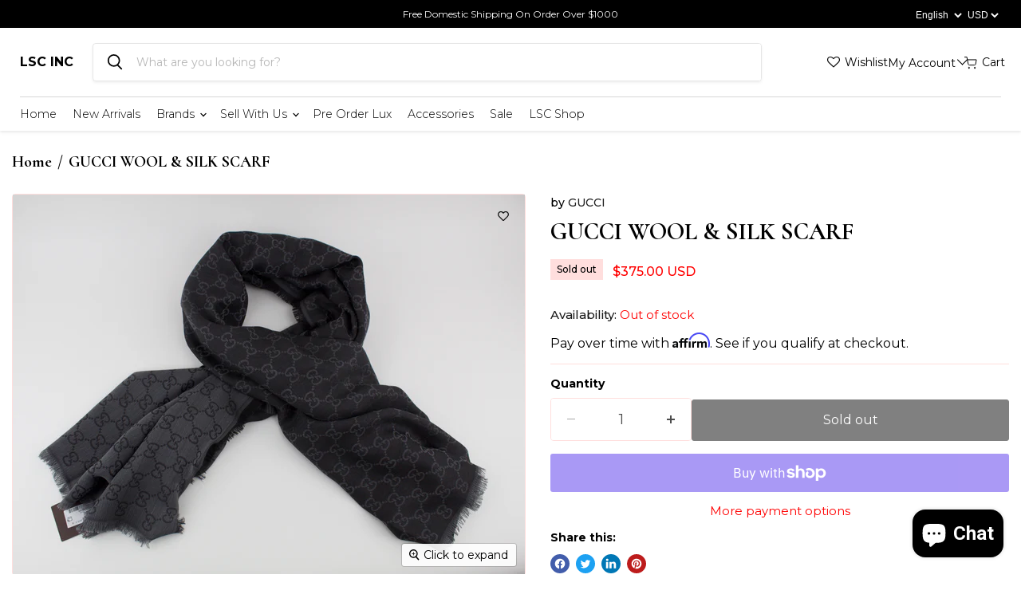

--- FILE ---
content_type: text/html; charset=utf-8
request_url: https://www.sellwithls.com/collections/all/products/gucci-wool-silk-scarf?view=recently-viewed
body_size: 947
content:






















  












<li
  class="productgrid--item  imagestyle--cropped-medium      productitem--emphasis  product-recently-viewed-card    show-actions--mobile"
  data-product-item
  data-product-quickshop-url="/collections/all/products/gucci-wool-silk-scarf"
  
    data-recently-viewed-card
  
>
  <div class="productitem" data-product-item-content>
    
    
    
    

    

    

    <div class="productitem__container">
      <div class="product-recently-viewed-card-time" data-product-handle="gucci-wool-silk-scarf">
      <button
        class="product-recently-viewed-card-remove"
        aria-label="close"
        data-remove-recently-viewed
      >
        


                                                                      <svg class="icon-remove "    aria-hidden="true"    focusable="false"    role="presentation"    xmlns="http://www.w3.org/2000/svg" width="10" height="10" viewBox="0 0 10 10" xmlns="http://www.w3.org/2000/svg">      <path fill="currentColor" d="M6.08785659,5 L9.77469752,1.31315906 L8.68684094,0.225302476 L5,3.91214341 L1.31315906,0.225302476 L0.225302476,1.31315906 L3.91214341,5 L0.225302476,8.68684094 L1.31315906,9.77469752 L5,6.08785659 L8.68684094,9.77469752 L9.77469752,8.68684094 L6.08785659,5 Z"></path>    </svg>                                              

      </button>
    </div>

      <div class="productitem__image-container">
        







<div data-wlh-id="4609091797086" 
 data-wlh-link="/products/gucci-wool-silk-scarf?variant=31924966752350"
data-wlh-variantid="31924966752350" 
 data-wlh-price="375.0" 
 data-wlh-name="GUCCI WOOL & SILK SCARF" 
 data-wlh-image="//www.sellwithls.com/cdn/shop/products/image_7a211cff-9df6-40ac-84d7-301c09ce33f3_1024x.jpg?v=1591125610" 
 class="wishlist-hero-custom-button wishlisthero-floating" 
 data-wlh-mode="icon_only"
 data-wlh-view="Collection"
 style="left: auto;"></div> 
        
        <a
          class="productitem--image-link"
          href="/collections/all/products/gucci-wool-silk-scarf"
          tabindex="-1"
          data-product-page-link
        >
          <figure
            class="productitem--image"
            data-product-item-image
            
          >
            
              
                
                

  
    <noscript data-rimg-noscript>
      <img
        
          src="//www.sellwithls.com/cdn/shop/products/image_fb85a80b-cb21-4f2c-a3cd-2c94ea3ae827_512x457.jpg?v=1591125610"
        

        alt="GUCCI WOOL &amp; SILK SCARF"
        data-rimg="noscript"
        srcset="//www.sellwithls.com/cdn/shop/products/image_fb85a80b-cb21-4f2c-a3cd-2c94ea3ae827_512x457.jpg?v=1591125610 1x, //www.sellwithls.com/cdn/shop/products/image_fb85a80b-cb21-4f2c-a3cd-2c94ea3ae827_1024x914.jpg?v=1591125610 2x, //www.sellwithls.com/cdn/shop/products/image_fb85a80b-cb21-4f2c-a3cd-2c94ea3ae827_1536x1371.jpg?v=1591125610 3x, //www.sellwithls.com/cdn/shop/products/image_fb85a80b-cb21-4f2c-a3cd-2c94ea3ae827_2048x1828.jpg?v=1591125610 4x"
        class="productitem--image-alternate"
        
        
      >
    </noscript>
  

  <img
    
      src="//www.sellwithls.com/cdn/shop/products/image_fb85a80b-cb21-4f2c-a3cd-2c94ea3ae827_512x457.jpg?v=1591125610"
    
    alt="GUCCI WOOL &amp; SILK SCARF"

    
      data-rimg="lazy"
      data-rimg-scale="1"
      data-rimg-template="//www.sellwithls.com/cdn/shop/products/image_fb85a80b-cb21-4f2c-a3cd-2c94ea3ae827_{size}.jpg?v=1591125610"
      data-rimg-max="3879x3455"
      data-rimg-crop="false"
      
      srcset="data:image/svg+xml;utf8,<svg%20xmlns='http://www.w3.org/2000/svg'%20width='512'%20height='457'></svg>"
    

    class="productitem--image-alternate"
    
    
  >



  <div data-rimg-canvas></div>


              
              

  
    <noscript data-rimg-noscript>
      <img
        
          src="//www.sellwithls.com/cdn/shop/products/image_7a211cff-9df6-40ac-84d7-301c09ce33f3_512x381.jpg?v=1591125610"
        

        alt="GUCCI WOOL &amp; SILK SCARF"
        data-rimg="noscript"
        srcset="//www.sellwithls.com/cdn/shop/products/image_7a211cff-9df6-40ac-84d7-301c09ce33f3_512x381.jpg?v=1591125610 1x, //www.sellwithls.com/cdn/shop/products/image_7a211cff-9df6-40ac-84d7-301c09ce33f3_1024x762.jpg?v=1591125610 2x, //www.sellwithls.com/cdn/shop/products/image_7a211cff-9df6-40ac-84d7-301c09ce33f3_1536x1143.jpg?v=1591125610 3x, //www.sellwithls.com/cdn/shop/products/image_7a211cff-9df6-40ac-84d7-301c09ce33f3_2048x1524.jpg?v=1591125610 4x"
        class="productitem--image-primary"
        
        
      >
    </noscript>
  

  <img
    
      src="//www.sellwithls.com/cdn/shop/products/image_7a211cff-9df6-40ac-84d7-301c09ce33f3_512x381.jpg?v=1591125610"
    
    alt="GUCCI WOOL &amp; SILK SCARF"

    
      data-rimg="lazy"
      data-rimg-scale="1"
      data-rimg-template="//www.sellwithls.com/cdn/shop/products/image_7a211cff-9df6-40ac-84d7-301c09ce33f3_{size}.jpg?v=1591125610"
      data-rimg-max="4653x3456"
      data-rimg-crop="false"
      
      srcset="data:image/svg+xml;utf8,<svg%20xmlns='http://www.w3.org/2000/svg'%20width='512'%20height='381'></svg>"
    

    class="productitem--image-primary"
    
    
  >



  <div data-rimg-canvas></div>


            

            


























<span class="productitem__badge productitem__badge--soldout">
    Sold out
  </span>
          </figure>
        </a>
      </div><div class="productitem--info">
        
          
        

        
          






























<div class="price productitem__price ">
  
    <div
      class="price__compare-at visible"
      data-price-compare-container
    >

      
        <span class="money price__original" data-price-original></span>
      
    </div>


    
      
      <div class="price__compare-at--hidden" data-compare-price-range-hidden>
        
          <span class="visually-hidden">Original price</span>
          <span class="money price__compare-at--min" data-price-compare-min>
            <span class=money>$375.00</span>
          </span>
          -
          <span class="visually-hidden">Original price</span>
          <span class="money price__compare-at--max" data-price-compare-max>
            <span class=money>$375.00</span>
          </span>
        
      </div>
      <div class="price__compare-at--hidden" data-compare-price-hidden>
        <span class="visually-hidden">Original price</span>
        <span class="money price__compare-at--single" data-price-compare>
          
        </span>
      </div>
    
  

  <div class="price__current price__current--emphasize " data-price-container>

    

    
      
      
      <span class="money" data-price>
        <span class=money>$375.00</span>
      </span>
    
    
  </div>

  
    
    <div class="price__current--hidden" data-current-price-range-hidden>
      
        <span class="money price__current--min" data-price-min><span class=money>$375.00</span></span>
        -
        <span class="money price__current--max" data-price-max><span class=money>$375.00</span></span>
      
    </div>
    <div class="price__current--hidden" data-current-price-hidden>
      <span class="visually-hidden">Current price</span>
      <span class="money" data-price>
        <span class=money>$375.00</span>
      </span>
    </div>
  

  
    
    
    
    

    <div
      class="
        productitem__unit-price
        hidden
      "
      data-unit-price
    >
      <span class="productitem__total-quantity" data-total-quantity></span> | <span class="productitem__unit-price--amount money" data-unit-price-amount></span> / <span class="productitem__unit-price--measure" data-unit-price-measure></span>
    </div>
  

  
</div>


        

        <h2 class="productitem--title">
          <a href="/collections/all/products/gucci-wool-silk-scarf" data-product-page-link>
            GUCCI WOOL & SILK SCARF
          </a>
        </h2>

        
          
        

        

        
          

          
            
          
        

        
          <div class="productitem--description">
            <p>We guarantee this is an authentic GUCCI WOOL AND SILK SCARF IN BLACK WITH GREY or full money back. This Product is in brand new condition. 
 
Luxur...</p>

            
              <a
                href="/collections/all/products/gucci-wool-silk-scarf"
                class="productitem--link"
                data-product-page-link
              >
                View full details
              </a>
            
          </div>
        
      </div>

      
    </div>
  </div>

  
    <script type="application/json" data-quick-buy-settings>
      {
        "cart_redirection": false,
        "money_format": "${{amount}}"
      }
    </script>
  
</li>


--- FILE ---
content_type: text/css
request_url: https://www.sellwithls.com/cdn/shop/t/41/assets/custom-style.css?v=79387393821582713191676617129
body_size: 6269
content:
@import"https://fonts.googleapis.com/css2?family=Cormorant:wght@300;400;500;600;700&family=Montserrat:wght@300;400;500;600;700;800;900&display=swap";:root{--font-size-menu: .88rem;--primarycolor:#ff0000}.announcement-bar .container{position:relative}.currency_language_wrapper{position:absolute;right:25px;top:50%;transform:translateY(-50%)}.login_popup_content{display:none}.login_popup_content.my_account_show_hide{display:block}.login_popup_content.my_account_show_hide{display:block;position:absolute;top:30px;left:auto;background:#fff;min-width:200px;right:-50px;box-shadow:#091e4240 0 4px 8px -2px,#091e4214 0 0 0 1px;z-index:9999}.my_account_wrapper button.my_account_btn{background:transparent;border:0;font-weight:300;cursor:pointer}.site-header-cart{width:auto}span.site-header-cart-icon.site-header-cart-icon--svg,a.site-header__icon.site-header__link.wishlist-hero-header-icon{display:flex;align-items:center}ul.site-header-actions{margin-right:0;column-gap:20px}.announcement-bar{font-size:14px!important;font-style:normal;font-weight:400;padding:10px 0;color:#fff;text-transform:capitalize}.currency_language_wrapper select{background:transparent;color:#fff;border:0;font-weight:400}.currency_language_wrapper select option{color:#000!important}a.site-header-cart--button{text-decoration:none}li.productgrid--item.imagestyle--cropped-medium.productitem--emphasis.show-actions--mobile{--open-height: 100%!important}.site-navigation .navmenu-depth-1>li{display:inline-block;padding-top:0;padding-bottom:0;vertical-align:top}.site-header ul.navmenu.navmenu-depth-1{border-top:1px solid rgba(175,175,175,.5);width:100%}a.navmenu-link:hover,a.navmenu-link.navmenu-link-depth-1.navmenu-link-active{color:var(--primarycolor)}a.navmenu-link{position:relative}.slideshow-slide__content{color:var(--slide-text-color);transform:translate(-50%,-50%);padding:0}.site-header-wrapper .site-navigation .navmenu-link-depth-1:focus,.site-header-wrapper .site-navigation .site-header-account-link a:focus{outline:0;outline-offset:0}.site-header-wrapper .site-navigation .navmenu-link-depth-1,.site-header-wrapper .site-navigation .site-header-account-link a{padding:12px 0}.site-header-wrapper li.navmenu-item.navmenu-basic__item+li.navmenu-item.navmenu-basic__item{margin-left:20px}li.navmenu-item.navmenu-item-parent{margin-left:20px}.navmenu-meganav__item-parent+li{margin-left:20px}span.search-icon.search-icon--inactive svg path{stroke:#000}.product-details .product-sku strong{font-weight:400}span.search-icon.search-icon--inactive svg circle{stroke:#000}.live-search-button{color:#fff;background-color:transparent;border:0}.live-search-button:not(.disabled):hover{background:transparent;border:0}.site-header-main{align-items:center;padding:20px 10px}.currency_language_wrapper select:focus-visible{outline:0!important;border:0!important;background:transparent!important}.navmenu-meganav.navmenu-meganav--desktop{margin-top:0}.site-navigation .navmenu-depth-2 .navmenu-link:focus{outline:0;outline-offset:0px}.site-navigation .navmenu-meganav-standard__item>a:focus,.site-navigation .navmenu-meganav-standard__image-text>a:focus{outline:0;outline-offset:-2px}.navmenu-meganav.navmenu-meganav--desktop .navmenu-item-text:hover{color:var(--primarycolor)}.navmenu-meganav.navmenu-meganav--desktop .navmenu-item-text{display:block;padding:.4375rem 0;color:#1d1d1d;transition:color .2s cubic-bezier(0,0,.2,1);font-weight:500;text-transform:uppercase;font-size:14px}.navmenu-link-depth-3:hover:before{content:none!important}.custom-btn:hover:after{background:#000!important}.slideshow-pagination__button{background-color:var(--primarycolor)}.slideshow-pagination__button{width:10px;height:10px;padding:0;margin:0 5.5px}.slideshow--section .flickity-button{display:none}.slideshow[data-autoplay=true]:not([data-flickity-paused]) .slideshow-pagination__button .circle-timer__svg{top:50%;transform:rotate(270deg) translate(6.5px,4.5px)}.slideshow[data-autoplay=true]:not([data-flickity-paused]) .slideshow-pagination__button[data-selected=true] .circle-timer .circle-timer__background{stroke:var(--primarycolor)}.slideshow[data-autoplay=true]:not([data-flickity-paused]) .slideshow-pagination__button[data-selected=true] .circle-timer .circle-timer__countdown{stroke:var(--primarycolor)}.site-navigation .navmenu-depth-2 .navmenu-link{font-size:14px;font-weight:300}.slide-content-inner{max-width:450px;padding-left:25px}.site-footer-block-title{font-size:var(--font-size-heading-4);font-weight:700;padding-top:0;padding-bottom:20px}footer .site-footer-block-content{font-size:14px}footer .site-footer-block-menu .navmenu-item:not(:first-child){margin-top:.7rem}footer .site-footer-information{margin-top:40px;border-top:1px solid rgba(26,26,26,.35);padding-top:15px}footer .site-footer-wrapper{padding-top:2.25rem;padding-bottom:1.125rem}.site-footer-wrapper .navmenu-link:hover,.site-footer-wrapper .site-footer-credits a:hover,.site-footer-wrapper .rte a:hover{color:var(--primarycolor)}footer .social-link:before{transition:transform 125ms cubic-bezier(.4,0,.2,1);border:1px solid #1a1a1a;background:transparent}footer .social-link{height:30px;width:30px}footer .social-link svg{width:30px;height:30px}.highlights-banner__block.highlights-banner__align-center .highlights-banner__text{padding-right:0;text-align:left}.highlights-banner__block.highlights-banner__align-center{align-items:flex-start;justify-content:center}footer .site-footer-wrapper .rte a{text-decoration:none}.custom-img-container .container{padding:0 25px}.slideshow-slide__heading{font-size:45px}.slideshow-slide__subheading{font-size:16px;line-height:27px;font-weight:400}.slideshow-slide__button--primary{font-size:16px}.marquee_image_wrapper{display:flex;align-items:center;padding-right:60px}.marquee_wrapper{padding:15px 0;background:#f9f9f9}.container{max-width:1440px;margin:0 auto}ul.custom-img-list{display:flex;padding:0}li.custom-img-item{width:33.33%;list-style-type:none}.img-box{height:100%;width:100%}.img-box img{height:100%;width:100%;object-fit:cover;border-radius:4px}.img-box.img1{max-width:386px;max-height:524px;position:relative;z-index:1}.img-box.img2 img{object-fit:contain}.img-box.text-box{display:flex;flex-direction:column;align-items:self-start;justify-content:center;padding:0 50px}.img-box.text-box h2{margin:0 0 20px;font-size:40px;font-weight:700}.img-box.text-box p{font-size:16px;line-height:27px;margin:0}.img-box.text-box .custom-btn{margin-top:40px;min-height:50px;min-width:150px;display:flex;align-items:center;justify-content:center}.img-box.img2{margin-top:50px}.custom-img-container{padding:0 0 80px}.collection-list__content[data-layout=grid]{align-items:start}figure.collection__item-image img{height:100%;width:100%;object-fit:contain}.collection-list__content[data-layout=grid] .collection__item{width:100%;margin-right:0;height:auto}.collection__item-image{display:flex;height:100%;border-radius:4px}h2.home-section--title{font-size:40px;font-weight:700}.shop_collection_wrapper{display:flex;flex-direction:column;align-items:self-start;padding:25px 0}.shop_collection_wrapper span.collection__item-info.collection__item-title.pxu-lia-element{margin:5px 0 0}.shop_collection_wrapper span.shop_collection_btn{font-size:14px;font-weight:300;color:#939393;text-decoration:none}li.collection__item.pxu-lia-block.pxu-lia-block--play a{text-decoration:none}.collection__item-info{font-size:25px;font-weight:700;color:#1a1a1a;font-family:Cormorant,serif;text-transform:uppercase}.spr-content .spr-pagination a:hover,.spr-content .spr-review .spr-review-footer a:hover,.spr-summary-caption a.spr-summary-actions-togglereviews:hover,.product-recently-viewed__clear:hover,.shopify-payment-button .shopify-payment-button__more-options:hover,.complementary-product__link:hover,.product-vendor a:hover,.utils-sortby-button:hover,.utils-filter-button:hover,.productgrid--sidebar-menu .navmenu-link--active:hover,.productgrid-listview .productitem--link:hover,.productgrid--footer-results-list a:hover,.filter-item-clear-all:hover,.active-filters__clear-link:hover,.collection-filters__filter-link[data-filter-active]:hover,[data-filter-active=true]:hover,.filter-item a.filter-text--link:hover,.pagination--inner a:hover,.search-flydown--content-item a:hover,.search-flydown--continue:hover,.live-search-takeover-cancel:hover,.collection__item-title:hover,.breadcrumbs-container a:hover,.article--excerpt-readmore:hover,.account-page-content a:hover,.tweet--content a:hover,.menulist-menu__show-more-trigger:hover,.blogposts--footer-link:hover,.subcollections__container a:hover,.subcollections-featured-collection__subcollection-cta:hover,.subcollections-featured-collection__subcollection-menu-link:hover,.product-compare__placeholder-link:hover,.product-compare__clear-all:hover,.product-link:hover,.passwordentry-contents a:hover,.password-page-footer--item a:hover,.cart-continue:hover,.cart-shipping .cart-shipping-toggle:hover,.cart-update:hover,.article--pagination .article--pagination-item-left>a:hover,.article--pagination .article--pagination-item-right>a:hover,.article--tags a:hover,.rte a:hover,.pxs-newsletter-text a:hover,.shoppable-image__text-box-subheading a:hover,.image-with-text__text a:hover{color:var(--primarycolor)}section.collection-list__container{padding-top:60px;position:relative;padding-left:50px}.side_collection_txt{position:absolute;top:320px;left:-66px;transform:rotate(-90deg);text-transform:uppercase;padding-right:10px}.side_collection_txt:before{content:"";position:absolute;left:100%;top:50%;height:1px;width:100%;background:#000;display:inline-block}.image-with-text__image-wrapper{text-align:center;position:relative;padding:100px 0}.image-with-text__image-wrapper img{margin:0 auto;max-width:320px}.img{position:absolute;transition:transform 2.5s cubic-bezier(.39,.68,.29,1) .5s;z-index:1}.animate-left-top{top:40px;left:0}.animate-right-top{top:40px;right:0}.animate-left-bottom{bottom:40px;left:0}.animate-right-bottom{bottom:40px;right:0}.big-img{position:relative;z-index:2;box-shadow:0 10px 15px #0000004d}.image-with-text__content-wrapper.image-with-text-text-alignment-left{padding-left:20%}.flickity-prev-next-button svg{width:20px;height:20px}h1.ced-title{margin-bottom:40px}.ced-testimonial-list.ced-center{position:relative}.ced-testimonial-slide-wraper:focus-visible,.flickity-viewport:focus-visible,.ced-testimonial-list:focus-visible{outline:none!important}h4.ced-testimonial-heading a{text-decoration:none;color:#1a1a1a}.ced-testimonial-text-wrap p{font-size:14px;line-height:21px;font-weight:300}a.article--excerpt-readmore{font-size:14px;color:#1a1a1a}.ced-testimonial-wrapper .ced-testimnial-image-wrap{border-radius:4px;overflow:hidden}h4.ced-testimonial-heading{margin-bottom:0;margin-top:30px}.highlights-banner__block.highlights-banner__align-center{border:1px solid #DEDEDE;border-radius:4px}.highlight-banner__count-4 .highlights-banner__block{width:calc(25% - 16px);padding:15px}.highlights-banner__content{justify-content:space-between;padding:0;gap:16px}.highlights-banner__heading,h5{font-size:var(--font-size-heading-4);font-weight:700}.highlights-banner__text p{margin:0;font-size:12px;line-height:18px}.custom-tab-up{text-align:center}button.collection_tab_btns{background:transparent;border:1px solid var(--primarycolor);outline:0;padding:10px 30px;border-radius:20px;color:#1a1a1a;cursor:pointer}button.collection_tab_btns+button{margin-left:20px}button.collection_tab_btns:hover{background:var(--primarycolor);color:#fff}ul.custom-content-list{padding:15px 0 0;display:flex;flex-wrap:wrap;width:calc(100% + 20px);margin:0 0 0 -10px}li.cc-item{list-style-type:none;padding:0 12px;margin-bottom:10px}.cc-box{display:flex;align-items:center;background:#00000017;-webkit-backdrop-filter:blur(1.5px);backdrop-filter:blur(1.5px);padding:10px 20px;border-radius:4px}.cc-info{padding-left:10px}span.pxs-image-with-text-button{min-width:150px;min-height:50px;text-align:center;font-size:16px;font-weight:400}.shopify-section.pxs-image-with-text-section{max-width:100%;width:100%;padding:0;margin:40px 0}.heading_tab_section{text-align:center}h2.tab_heading{font-size:40px;margin:0 0 20px}.collection_buttons_wrap{white-space:nowrap;overflow-x:auto;padding-bottom:15px}.productitem__badge--soldout{color:#fff;background-color:var(--primarycolor)}.product__badge,.hotspot__badge,.productitem__badge{font-style:normal;font-weight:500;padding:.4rem .5125rem;text-decoration:none;vertical-align:middle}.productitem__badge{position:absolute;bottom:auto;left:0;top:0;width:auto;height:auto;font-size:10px;z-index:1;border-radius:5px}.productitem__price .price__current{color:#1a1a1a;font-size:16px!important;font-weight:500}h2.productitem--title{display:-webkit-box;-webkit-line-clamp:1;-webkit-box-orient:vertical;overflow:hidden}.rte .tabs li:hover,.rte .tabs li>a:hover,.site-navigation .navmenu-meganav-standard__image-link:hover,.site-navigation .navmenu-depth-2 .navmenu-link:hover,.complementary-product__name a:hover,.productgrid--sidebar-menu .navmenu-link:hover,.filter-item:hover,.productitem--title a:hover,.cart-item__remove-link:hover,.tweet--footer:hover,.tweet--header-screenname:hover,.hotspot__tooltip:hover,.menulist-menu__link:hover{color:var(--primarycolor)}span.arrow-icon{display:flex;align-items:center;margin-left:20px}span.collection__item-info.collection__item-title.pxu-lia-element{display:flex;align-items:center}.collection__item-info:hover svg path{stroke:var(--primarycolor)}h2,.ced-title{font-size:40px;font-weight:700;margin-bottom:15px;margin-top:0}a.image-with-text__button.pxu-lia-element{min-width:150px;min-height:50px;text-align:center;line-height:24px}span.wishlist_text{font-size:14px;font-weight:400;color:#000}.my_account_wrapper button.my_account_btn{font-family:Montserrat,sans-serif;font-weight:400;font-size:14px;padding:0}span.cart_name{font-size:14px;margin-left:6px}i.wlh-icon-heart-empty.wlh-Icon{padding-top:0!important;font-weight:400!important;font-size:16px!important;margin-right:3px}button.flickity-button{background:#e9e9e940;border:1px solid #000000;-webkit-backdrop-filter:blur(1px);backdrop-filter:blur(1px);border-radius:4px;display:flex;justify-content:center;align-items:center}.pxs-image-with-text.pxs-image-with-text-section-height-original .pxs-image-with-text-content-wrapper{max-width:1440px;margin:0 auto;padding-left:25px}span.atc-button--text svg{width:20px;height:20px}.productitem--actions{display:block}.productitem__container .productitem--actions{text-align:right;justify-content:end;align-items:flex-end;position:absolute!important;top:43px;right:0!important;left:auto;margin:0;width:auto}.productitem__container .productitem--action.quickshop-button{width:30px;height:30px;display:flex;align-items:center;justify-content:center;padding:0;margin:0;border:1px solid #000;background:#fff;border-radius:4px;margin-right:8px!important}.productitem__container button.productitem--action-trigger.button-secondary.mdc-ripple-surface.mdc-ripple-upgraded{border:0;padding:0;background:transparent;height:100%}.productitem__container .productitem--action.atc--button{width:30px;height:30px;margin-right:5px;background:#fff;border:1px solid #000;display:flex;align-items:center;border-radius:4px}span.atc-button--text{display:flex!important;align-items:center;justify-content:center;height:100%}.productitem__container button.productitem--action-trigger.productitem--action-atc.button-primary.disabled{border:0;background:transparent;padding:0}li.productgrid--item.imagestyle--cropped-medium.productitem--emphasis.show-actions--mobile.is-selected{--open-height: auto!important}.__react_component_tooltip{display:none!important}.productitem__container .wishlisthero-floating button{width:30px!important;height:30px!important;padding:0!important}.productitem__container .wishlisthero-floating{position:absolute;right:8px;top:5px;z-index:23;background:#fff;border:1px solid #000;border-radius:4px;padding:0;width:30px;height:30px;display:flex;align-items:center;justify-content:center;opacity:0;visibility:hidden;transition:all ease .2s}.productitem:hover .productitem__container .wishlisthero-floating{visibility:visible;opacity:1}.wishlist-hero-custom-button.wishlisthero-floating button svg path{fill:#000}button.productitem--action-trigger.productitem--action-atc.button-primary.mdc-ripple-surface.mdc-ripple-upgraded{background:transparent;border:0;display:flex;align-items:center;justify-content:center;height:100%}.featured-collection__content .flickity-button.previous{left:10px}.featured-collection__content .flickity-button.next{right:10px}.featured-collection__content .flickity-button{width:40px;height:40px;border-radius:4px}.form-field.newsletter-submit button{font-size:14px;text-transform:uppercase}.utils-viewtoggle-button.active{color:var(--primarycolor);background-color:transparent}.utils-viewtoggle-button:hover{color:var(--primarycolor)}h2.productgrid--sidebar-title{font-size:30px}.productgrid--sidebar .collection-filters__filter-title{font-family:Cormorant,serif!important;font-style:normal;font-weight:700;margin:0;font-size:20px}.collection-filters__filter-list-item-text{display:inline-block;max-width:calc(100% - 1.5rem);margin-left:.625rem;font-size:12px}nav.breadcrumbs-container a{color:#000;font-size:20px;font-weight:700}.breadcrumbs-container span{font-size:20px;font-weight:700}.product-vendor a{color:#212121}.breadcrumbs-container{font-family:Cormorant,serif!important}.collection_image_wrapper{position:relative}.collection-heading-box{position:absolute;top:50%;transform:translateY(-50%);text-align:center;width:100%}.collection-heading-box .breadcrumbs-container{margin-top:0;margin-bottom:0}.collection-heading-box .collection--title{font-size:var(--font-size-heading-large);margin:0}.collection-heading-box nav.breadcrumbs-container span,.collection-heading-box nav.breadcrumbs-container a{color:#fff}.collection-heading-box .collection--title{font-size:40px;margin:0;line-height:1.3;color:#fff;text-transform:capitalize}.utils-sortby-title{font-size:20px;display:inline-block;font-family:Cormorant,serif;font-weight:700}.utils-viewtoggle-label{font-style:normal;font-weight:400;display:none;margin-right:.75rem;font-size:16px}.productgrid-listview .productitem__container .productitem--actions{text-align:right;justify-content:end;align-items:flex-end;position:absolute!important;top:12px;right:8px!important;left:auto;margin:0;width:auto;opacity:0;visibility:hidden;transition:all ease .2s}.productgrid-listview .productgrid--item:hover .productitem__container .productitem--actions{visibility:visible;opacity:1}.productgrid-listview .productitem--info{position:relative;z-index:100;background-color:transparent}.productgrid-listview .productitem__container .productitem--action.quickshop-button{width:30px;height:30px;margin-right:0}.productgrid-listview .productitem__container .productitem--action.atc--button{width:30px;height:30px}.productgrid-listview .productitem__container .productitem--action.quickshop-button{margin-right:0!important}.no-touch .productgrid-listview .productitem--actions .productitem--listview-badge .productitem__badge,.productgrid-listview .productitem--actions .productitem--listview-badge .productitem__badge{position:absolute;top:0;right:40px;width:100%;left:auto;min-width:65px;z-index:2}.utils-viewtoggle-button:focus{box-shadow:0 0 0 2px #ffdedd}.productgrid-listview .productitem--link{color:var(--primarycolor)}.site-header-main-content{margin-left:15px}.gallery-navigation--scroller.flickity-enabled.is-draggable:focus-visible{outline:none}.cart-title-right button.button-primary.cart-title-button.mdc-ripple-surface.mdc-ripple-upgraded svg path{stroke:#fff}.cart-checkout button svg path{stroke:#fff}.MuiPaper-root.MuiDialog-paper.MuiDialog-paperScrollPaper.MuiDialog-paperWidthMd.MuiDialog-paperFullWidth.MuiPaper-elevation24.MuiPaper-rounded a{text-decoration:none!important}.product-vendor{font-size:14px;font-weight:500}.product-vendor{color:#000}.product-title{font-size:30px}.product-sku{margin:.5rem 0;font-size:12px;line-height:1.5;color:#707070}.product__badge{font-size:12px}.product__container .product__badge--soldout,.product__container .hotspot__badge--soldout,.product__container .productitem__badge--soldout{color:#000;background-color:#ffdedd}.product__container .product-pricing .price__current span.money{font-size:16px!important;font-weight:500!important;color:var(--primarycolor)}.product-stock-level__availability{font-weight:500;margin-right:.25rem;color:#1a1a1a}.spr-stars{cursor:pointer}.pxu-tabs.pxu-tabs--bottom-true .tab-label{flex-grow:inherit;min-width:157px}.spr-form .spr-form-label,.form-field-title--inline,.form-field-title,.options-selection__select-label,.age-gate__select-label,.form-field-input::placeholder{font-size:14px}.quantity-selector__wrapper{border:1px solid #FFDEDD;border-radius:4px}.quantity-selector__input:focus{outline:0!important;border-color:transparent!important;box-shadow:none!important}.quantity-selector__input:focus-visible{outline:none!important}.quantity-selector__input,.quantity-selector__button{border:0}.quantity-selector__button:hover{background-color:transparent}.quantity-selector__wrapper .quantity-selector__button:focus{outline:0;border-color:transparent;box-shadow:none}button.quantity-selector__button.quantity-selector__button--minus svg rect{height:1px}.product-form--atc-button{color:#000;background-color:#fff;font-size:16px;position:relative;width:100%;padding:1rem;border:1px solid #FFDEDD}.product-form--atc-button:not(.disabled):hover{background:#fff;border:1px solid #FFDEDD}.product-form--atc-button:not(.disabled):hover{box-shadow:none!important}.product-form--atc{border-top:1px solid #FFDEDD;padding-top:15px}.shopify-payment-button .shopify-payment-button__button--unbranded{color:#fff;background-color:var(--primarycolor);border:1px solid var(--primarycolor);font-size:16px;padding:.875rem 1.75rem;letter-spacing:0em;position:relative}.shopify-payment-button__button--unbranded[disabled],.product-form--atc-button.disabled{cursor:not-allowed}.wishlisthero-product-page-button-container span{font-size:16px}.product-gallery--image-background,span.product-gallery--media-thumbnail-img-wrapper{border:1px solid #FFDEDD;border-radius:4px}.tab-panel{border-top:1px solid #FFDEDD}.tab-radio:checked+.tab-label{background:var(--primarycolor);color:#fff;border:1px solid #FFDEDD;border-bottom:none;font-weight:400}.tab-label{padding:12px 20px;border-radius:4px 0 0;background:transparent}label.tab-label{border:1px solid #FFDEDD}.tab-label:hover{background:var(--primarycolor);color:#fff}.description_panel p{font-size:16px;font-weight:400}button.description_accordion{background:transparent;border:0;color:var(--primarycolor);text-decoration:underline;cursor:pointer}.product-recently-viewed__wrapper{padding:1.75rem 1.25rem .5rem;background-color:#ffefee}h2.product-section--title.product-recommendations--title{font-size:30px;font-weight:700}h2.product-recently-viewed__heading{font-size:30px;color:#1a1a1a;font-weight:700}.product-recently-viewed__header button.product-recently-viewed__clear{font-size:16px;color:#000}.product-recently-viewed--section .flickity-viewport:after{background:transparent}.product-recently-viewed--section .flickity-viewport:before,.product-recently-viewed--section .flickity-viewport:after{background:transparent}.spr-summary-actions a{color:var(--primarycolor)}.spr-form .spr-form-review-rating .spr-icon{height:2.5rem}label.spr-form-label{margin-bottom:.5rem}.spr-summary-actions-newreview:focus{box-shadow:none}.spr-review,.spr-form{border-color:#ffdedd}.spr-container .spr-form{border-top:1px solid #ffdedd}.spr-form .spr-form-input-text,.spr-form .spr-form-input-email,.spr-form .spr-form-input-textarea,.options-selection__option-value-input+.options-selection__option-value-name,.options-selection__option-value-input+.options-selection__option-swatch-wrapper,.productgrid--sidebar-item-grid .filter-item:not(.filter-item--toggle-more),.form-field-input,.form-field-select,.options-selection__input-select,.age-gate__select{background-color:#fff;border:1px solid #ffdedd;border-radius:3px}.spr-container .button-primary:not(.disabled):hover{background:var(--primarycolor);border:1px solid var(--primarycolor)}.spr-container .button-primary{color:#fff;background-color:var(--primarycolor);border:1px solid var(--primarycolor)}.complementary-product,.productitem,.product-compare-drawer__item,.product-compare-drawer__item-placeholder,.disclosure-list,.cart-item,.article--excerpt-wrapper,.account-address,.pxs-map-card,.pxs-map-section-layout-x-outside-left .pxs-map-card-wrapper,.pxs-map-section-layout-x-outside-right .pxs-map-card-wrapper,.pxs-map-wrapper,.testimonial,.twitter--inner:not(.flickity-enabled),.twitter--inner .flickity-slider,.hotspot__tooltip-wrapper,.menulist-inner,.featured-product__container .featured-product--inner,.subcollections-list__content[data-subcollections-layout=menu] .subcollections-menu__item,.product-compare__product-card-placeholder,#shopify-product-reviews{border:1px solid #ffdedd;box-shadow:none}.collection-filters__filter-group{padding:1rem 0;border-top:1px solid #ffdedd}.collection-filters__filter-group:last-of-type{border-bottom:1px solid #ffdedd}.pagination--inner a{color:#1a1a1a}.pagination--active .pagination--item{font-style:normal;font-weight:400;color:#fff;background:var(--primarycolor);padding:6px 12px}.pagination--container .pagination--active .pagination--item:hover{color:#fff}button.productitem--action-trigger.productitem--action-atc.button-primary{background:transparent;border:0;padding:0}.productitem--action .button-secondary{color:#f04f36;background-color:transparent;border:0;padding:0}.productitem--actions .button-secondary:not(.disabled):hover{background:transparent;border:0}.pxu-tabs{margin:2rem 0 1rem}.options-selection__option-value-input:checked+.options-selection__option-value-name{color:#1a1a1a;background-color:#ffdedd;border-color:#ffdedd}.account-page-title{color:#000}.account-page-content .form-fields-columns .form-field--half,.account-page-content .form-action-row button{width:100%}.account-page-login .form-action-row--helper,.account-page-register .form-action-row--helper{display:block;margin-left:0;vertical-align:middle;text-align:center;margin-top:15px}.account-page-content a{color:var(--primarycolor)}.form-action-row .button-primary+.button-primary,.form-action-row .button-primary+.button-secondary,.form-action-row .button-secondary+.button-primary,.form-action-row .button-secondary+.button-secondary{margin-left:0;margin-top:15px}.live-search-form .form-field-input{border:0;padding-left:0}.live-search-form:hover,.live-search--focused .live-search-form{border-color:#80808040;box-shadow:none}.collection_image_wrapper{padding:40px 0}a.cart-continue{color:var(--primarycolor)}.gallery-navigation--scroller.flickity-enabled.is-draggable{overflow:hidden}.rte a{color:#000}.product-recently-viewed__wrapper .productitem__container .wishlisthero-floating{top:35px}.contact-page-content .form-fields-columns .form-field--half{width:100%}p.cnemailerror{margin-left:10px;display:block;margin-bottom:35px}p.nameerror{margin-left:10px}.newsletter_box_outer{display:flex;align-items:center}footer .site-footer-block-newsletter .newsletter .newsletter-input{flex-basis:calc(67% - 20px);min-width:auto;width:calc(100% - 60px)}footer .site-footer-block-newsletter .newsletter .newsletter-submit{flex-basis:auto;width:60px}footer .site-footer-block-newsletter .newsletter{padding-bottom:10px}footer p.emailerror_nl.err_field{margin:0;color:red}.site-footer-block-title{padding-top:20px;padding-bottom:20px}.site-navigation .navmenu-depth-1{margin-left:0}ul.goto_links_wrapper{display:flex;flex-direction:column;padding:0}ul.goto_links_wrapper li a{padding:15px;display:block}ul.goto_links_wrapper li a:hover{background:var(--primarycolor);color:#fff}li.login_link_empire{border-bottom:1px solid #ffdedd}ul.goto_links_wrapper li+li{margin:0}.my_account_wrapper svg{position:absolute;right:-16px;top:50%;transform:translateY(-50%);max-width:15px!important}.site-header-actions__account-link{margin-right:0}.my_account_wrapper{position:relative}ul.goto_links_wrapper li a{font-size:14px}ul.goto_links_wrapper li{cursor:pointer}.err_field{color:red}.account-page-register .err_field{margin-left:10px;margin-right:10px}.site-header--full-width .navmenu-meganav-wrapper{max-width:1440px;margin:0 auto}.featured-collection__container{padding:0 5px}.custom-blog-container .container{padding:0 10px}.highlights-banner__template--16675095281915__dynamic_highlights_banner.highlights-banner__container.highlights-banner__mobile-layout--slider.content-width{padding:0 5px}section.site-footer-wrapper .site-footer-item{padding:0 5px}.article--excerpt-image{height:100%}.article--pagination .article--pagination-item-left>a{color:#000}.article--pagination .article--pagination-item-right>a{color:#000}.pxs-image-with-text-content-wrapper.pxs-image-with-text-content-position-y-center.pxs-image-with-text-content-position-x-left{max-width:1440px;margin:0 auto;padding-left:25px;padding-right:25px}.collection--section .productgrid--outer{padding-left:5px;padding-right:5px}.product__container{padding:0 5px}nav.breadcrumbs-container{padding:0 5px}.form-field-input:not(.live-search-form-field):focus{border-color:#ffdedd;outline:0;box-shadow:none}.productgrid--search-form-field{height:3.125rem;font-size:20px}span.search-icon.search-icon--inactive{width:20px}@media only screen and (max-width: 1440px){ul.navmenu.navmenu-depth-2.navmenu-meganav-standard__items li{margin-left:0}.highlights-banner__content{justify-content:space-between;padding:36px 20px}section.site-footer-wrapper .site-footer-item{padding:0 25px}.custom-blog-container .container{padding:0 20px}.featured-collection__container{padding:0 25px}.side_collection_txt{left:-50px}.collection--section .productgrid--outer{padding-left:15px;padding-right:15px}.product__container{padding:0 15px}nav.breadcrumbs-container{padding:0 15px}}.site-header-right{gap:20px}.goto_links_wrapper,.form-action-row--helper-item,.account-page-title,.product-recently-viewed__heading{text-transform:capitalize}@media only screen and (max-width: 1024px){.site-footer-block-item.site-footer-block-newsletter{padding:20px 0}.highlights-banner__container .highlights-banner__block{width:33.33%;max-height:400px}}@media only screen and (max-width:1000px){.img-box.text-box{padding:0 20px}.img-box.text-box h2{font-size:30px}.image-with-text__content-wrapper.image-with-text-text-alignment-left{padding-left:0%}}@media only screen and (max-width:859px){.utils-sortby-button,.utils-filter-button{color:#1a1a1a}.utils-sortby--modal-button:active,.utils-sortby--modal-button:active:hover,.utils-sortby--modal-button:focus,.utils-sortby--modal-button:focus:hover,.utils-sortby--modal-button.utils-sortby--modal-button--active,.utils-sortby--modal-button.utils-sortby--modal-button--active:hover{color:#fff;background:var(--primarycolor)}.utils-sortby--modal-button:focus{box-shadow:none}.productitem__container .wishlisthero-floating{visibility:visible;opacity:1}figure.collection--image img{height:140px;width:100%;object-fit:cover}.utils-filter-text{font-style:normal;font-weight:500;font-size:14px}.utils-sortby-title{font-size:16px;font-weight:700}.utils-filter-icon svg{width:16px;height:16px}.breadcrumbs-container span{font-size:14px;font-weight:700}nav.breadcrumbs-container a{font-size:14px;font-weight:700}}@media only screen and (max-width:767px){li.custom-img-item:not(:last-child){margin-bottom:30px}ul.custom-img-list{display:flex;padding:0;flex-direction:column}li.custom-img-item{width:100%;list-style-type:none}.img-box.img1{margin:0 auto}.img-box.text-box{padding:0}.container{padding:0 15px}.slideshow-slide__content--text-left{padding-right:0}.slideshow-slide__heading{font-size:30px}.slideshow-slide__subheading{font-size:14px;line-height:24px;font-weight:400}.slideshow-slide__button--primary{font-size:14px}.slideshow-slide__content{text-align:left}section.collection-list__container{padding-left:10px}.side_collection_txt{display:none}.collection-list__content[data-layout=grid] .collection__item{height:auto}.shop_collection_wrapper{padding:25px 0 0}section.collection-list__container{padding-top:20px;padding-bottom:20px}.product-title{font-size:20px}.description_panel p{font-size:14px;margin-top:15px}footer .site-footer-block-newsletter .newsletter .form-fields-inline{display:block}footer .site-footer-block-newsletter .newsletter .newsletter-input{max-width:100%}.form-field.newsletter-submit button{width:100%}.image-with-text__image-wrapper{padding:0}.image-with-text__heading{font-size:30px}.highlights-banner__content:not([data-highlights-slider]){grid-template-columns:repeat(1,1fr)}.highlights-banner__container .highlights-banner__block{width:50%}h2.tab_heading{font-size:30px}.site-footer-block-title{font-size:20px}h1.ced-title{margin-bottom:30px}h2,.ced-title{font-size:30px}.site-header-menu-toggle--button{padding-left:0}section.collection-list__container{padding:0 15px}.custom-img-container .container{padding:0 15px}.featured-collection__container{padding:0}section.site-footer-wrapper .site-footer-item{padding:0 15px}.custom-blog-container .container{padding:0 15px}.pxs-image-with-text-content{width:100%}li.cc-item{width:50%}.collection__item-info{font-size:20px}.currency_language_wrapper{position:absolute;right:auto;top:-28px;left:50%;transform:translate(-50%)}.announcement-bar{padding:40px 0 10px}}@media screen and (max-width: 721px){.site-header-mobile-search-button{top:50%;transform:translateY(-50%)}}@media screen and (max-width: 719px){.slideshow--text-below-image-false .slideshow-pagination__button{background-color:var(--primarycolor)}.slideshow-slide__content .container{padding:0}.slide-content-inner{max-width:450px;padding-left:0}}@media only screen and (max-width:679px){.site-header-menu-toggle,.site-header-mobile-search-button,.site-header-cart{top:50%;transform:translateY(-50%)}}@media only screen and (max-width:500px){.productgrid--items.products-per-row-3 .productgrid--item,.highlights-banner__container .highlights-banner__block{width:100%}.productgrid--items.products-per-row-3 .productgrid--item{margin-left:0}}
/*# sourceMappingURL=/cdn/shop/t/41/assets/custom-style.css.map?v=79387393821582713191676617129 */


--- FILE ---
content_type: text/javascript; charset=utf-8
request_url: https://www.sellwithls.com/products/gucci-wool-silk-scarf.js
body_size: 485
content:
{"id":4609091797086,"title":"GUCCI WOOL \u0026 SILK SCARF","handle":"gucci-wool-silk-scarf","description":"\u003cp\u003eWe guarantee this is an authentic GUCCI WOOL AND SILK SCARF IN BLACK WITH GREY or full money back. This Product is in brand new condition. \u003cbr\u003e\u003cbr\u003e\u003c\/p\u003e\n\u003cp\u003e \u003c\/p\u003e\n\u003cp\u003eLuxurysnob is not affiliated with Gucci. We guarantee this is an authentic Gucci item or 100% of your money back. Gucci is a registered trademark of Gucci.\u003c\/p\u003e","published_at":"2020-06-02T15:15:41-04:00","created_at":"2020-06-02T15:15:41-04:00","vendor":"GUCCI","type":"SCARF","tags":["scarf"],"price":37500,"price_min":37500,"price_max":37500,"available":false,"price_varies":false,"compare_at_price":null,"compare_at_price_min":0,"compare_at_price_max":0,"compare_at_price_varies":false,"variants":[{"id":31924966752350,"title":"Default Title","option1":"Default Title","option2":null,"option3":null,"sku":"","requires_shipping":true,"taxable":false,"featured_image":null,"available":false,"name":"GUCCI WOOL \u0026 SILK SCARF","public_title":null,"options":["Default Title"],"price":37500,"weight":0,"compare_at_price":null,"inventory_quantity":0,"inventory_management":"shopify","inventory_policy":"deny","barcode":null,"requires_selling_plan":false,"selling_plan_allocations":[]}],"images":["\/\/cdn.shopify.com\/s\/files\/1\/1296\/7715\/products\/image_7a211cff-9df6-40ac-84d7-301c09ce33f3.jpg?v=1591125610","\/\/cdn.shopify.com\/s\/files\/1\/1296\/7715\/products\/image_fb85a80b-cb21-4f2c-a3cd-2c94ea3ae827.jpg?v=1591125610","\/\/cdn.shopify.com\/s\/files\/1\/1296\/7715\/products\/image_96219b4e-5388-4b37-8995-989895d6696d.jpg?v=1591125610","\/\/cdn.shopify.com\/s\/files\/1\/1296\/7715\/products\/image_db893c0a-9f4e-480c-8c89-c9d784898363.jpg?v=1591125610"],"featured_image":"\/\/cdn.shopify.com\/s\/files\/1\/1296\/7715\/products\/image_7a211cff-9df6-40ac-84d7-301c09ce33f3.jpg?v=1591125610","options":[{"name":"Title","position":1,"values":["Default Title"]}],"url":"\/products\/gucci-wool-silk-scarf","media":[{"alt":"GUCCI WOOL \u0026 SILK SCARF","id":6245444026462,"position":1,"preview_image":{"aspect_ratio":1.346,"height":3456,"width":4653,"src":"https:\/\/cdn.shopify.com\/s\/files\/1\/1296\/7715\/products\/image_7a211cff-9df6-40ac-84d7-301c09ce33f3.jpg?v=1591125610"},"aspect_ratio":1.346,"height":3456,"media_type":"image","src":"https:\/\/cdn.shopify.com\/s\/files\/1\/1296\/7715\/products\/image_7a211cff-9df6-40ac-84d7-301c09ce33f3.jpg?v=1591125610","width":4653},{"alt":"GUCCI WOOL \u0026 SILK SCARF","id":6245443960926,"position":2,"preview_image":{"aspect_ratio":1.123,"height":3455,"width":3879,"src":"https:\/\/cdn.shopify.com\/s\/files\/1\/1296\/7715\/products\/image_fb85a80b-cb21-4f2c-a3cd-2c94ea3ae827.jpg?v=1591125610"},"aspect_ratio":1.123,"height":3455,"media_type":"image","src":"https:\/\/cdn.shopify.com\/s\/files\/1\/1296\/7715\/products\/image_fb85a80b-cb21-4f2c-a3cd-2c94ea3ae827.jpg?v=1591125610","width":3879},{"alt":"GUCCI WOOL \u0026 SILK SCARF","id":6245444386910,"position":3,"preview_image":{"aspect_ratio":1.327,"height":3456,"width":4585,"src":"https:\/\/cdn.shopify.com\/s\/files\/1\/1296\/7715\/products\/image_96219b4e-5388-4b37-8995-989895d6696d.jpg?v=1591125610"},"aspect_ratio":1.327,"height":3456,"media_type":"image","src":"https:\/\/cdn.shopify.com\/s\/files\/1\/1296\/7715\/products\/image_96219b4e-5388-4b37-8995-989895d6696d.jpg?v=1591125610","width":4585},{"alt":"GUCCI WOOL \u0026 SILK SCARF","id":6245444419678,"position":4,"preview_image":{"aspect_ratio":1.5,"height":3456,"width":5184,"src":"https:\/\/cdn.shopify.com\/s\/files\/1\/1296\/7715\/products\/image_db893c0a-9f4e-480c-8c89-c9d784898363.jpg?v=1591125610"},"aspect_ratio":1.5,"height":3456,"media_type":"image","src":"https:\/\/cdn.shopify.com\/s\/files\/1\/1296\/7715\/products\/image_db893c0a-9f4e-480c-8c89-c9d784898363.jpg?v=1591125610","width":5184}],"requires_selling_plan":false,"selling_plan_groups":[]}

--- FILE ---
content_type: text/javascript
request_url: https://cdn.shopify.com/proxy/7553314fca8612a472059b9fe6f29efb4e2be1bebb46a828259c5157d7c83402/forms-akamai.smsbump.com/49703/form_91271.js?ver=1715802309&shop=luxurysnob2016.myshopify.com&sp-cache-control=cHVibGljLCBtYXgtYWdlPTkwMA
body_size: 68351
content:
var SMSBumpForm = {
    "form_uid": "eE1EZWpiND0=",
    "form_id": 91271,
    "list_id": 2970186,
    "type": "popup",
    "formState": [],
    "platform": "shopify",
    "default_country": "US",
    "config": {
        "themeStyle": "easter_4_popup",
        "enabled": true,
        "mobileOnly": false,
        "position": 15,
        "steps": {
            "form": [
                {
                    "settings": {
                        "enabled": true,
                        "texts": {
                            "headerText": {
                                "text": "Want early access to our new arrivals?",
                                "color": {
                                    "r": 0,
                                    "g": 0,
                                    "b": 0,
                                    "a": 100
                                },
                                "alignment": "start",
                                "fontSize": "38",
                                "fontFamily": "Oswald",
                                "enabled": true,
                                "displayName": "Header Text",
                                "effects": {
                                    "italic": false,
                                    "bold": true,
                                    "underline": false
                                },
                                "lineHeight": 40,
                                "letterSpacing": 0,
                                "paddingBottom": 0,
                                "textTransform": "none"
                            },
                            "descriptionText": {
                                "text": "Join our vip text club to be get exclusive access to our new arrivals and deals ",
                                "color": {
                                    "r": 0,
                                    "g": 0,
                                    "b": 0,
                                    "a": 100
                                },
                                "alignment": "start",
                                "fontSize": 12,
                                "fontFamily": "Oswald",
                                "enabled": true,
                                "displayName": "Description Text",
                                "effects": {
                                    "italic": false,
                                    "bold": false,
                                    "underline": false
                                },
                                "lineHeight": 20,
                                "letterSpacing": 0,
                                "paddingBottom": 0,
                                "textTransform": "none"
                            }
                        },
                        "backgroundConfig": {
                            "main": {
                                "imageUrl": "https:\/\/dhv2ziothpgrr.cloudfront.net\/49703\/user_file61ec32a90b07a.JPG"
                            },
                            "tablet": {
                                "imageUrl": "https:\/\/dhv2ziothpgrr.cloudfront.net\/49703\/user_file61ec3345464fd.JPG"
                            },
                            "mobile": {
                                "imageUrl": "https:\/\/dhv2ziothpgrr.cloudfront.net\/49703\/user_file61ec33cda5e8b.JPG"
                            },
                            "formType": "block",
                            "formButtonStyle": "block",
                            "branding_logo": {
                                "label": "",
                                "value": ""
                            },
                            "backgroundColor": {
                                "r": 0,
                                "g": 0,
                                "b": 0,
                                "a": 1
                            },
                            "roundedCorners": 10,
                            "autoResize": true,
                            "formButtonPosition": "left",
                            "formIcon": {
                                "enabled": true,
                                "selected": "https:\/\/smsbump.com\/shopify\/downloadIconForms?download_link=%2Ficons%2F1613769%2Fformats%2Fsvg%2F2061008%2Fdownload"
                            },
                            "successIconConfig": false
                        },
                        "inputFields": {
                            "checkboxField": {
                                "textColor": {
                                    "r": 0,
                                    "g": 0,
                                    "b": 0,
                                    "a": 100
                                },
                                "fieldColor": {
                                    "r": 255,
                                    "g": 255,
                                    "b": 255,
                                    "a": 100
                                },
                                "enabled": false,
                                "required": false,
                                "text": "I agree to Privacy Policy & ToS",
                                "link": "",
                                "errorColor": {
                                    "r": 0,
                                    "g": 0,
                                    "b": 0,
                                    "a": 100
                                },
                                "fontStyleSettings": {
                                    "effects": {
                                        "italic": false,
                                        "bold": false,
                                        "underline": false
                                    },
                                    "fontSize": 14,
                                    "lineHeight": 16,
                                    "fontFamily": "Lato"
                                }
                            },
                            "buttonField": {
                                "fieldColor": {
                                    "r": 10,
                                    "g": 237,
                                    "b": 251,
                                    "a": 0
                                },
                                "displayType": "text",
                                "displayText": "Subscribe \ud83d\ude0a",
                                "text": "Subscribe \ud83d\ude0a",
                                "required": true,
                                "enabled": true,
                                "buttonStyle": "text",
                                "buttonIcon": "",
                                "fieldErrorColor": {
                                    "r": 0,
                                    "g": 0,
                                    "b": 0,
                                    "a": 100
                                },
                                "textColor": {
                                    "r": 6,
                                    "g": 6,
                                    "b": 6,
                                    "a": 1
                                },
                                "icon": {
                                    "selected": "",
                                    "enabled": false,
                                    "enableOnMobile": false
                                },
                                "alignment": "center",
                                "borderSettings": {
                                    "status": "disabled",
                                    "borderSize": 1,
                                    "borderStyle": "solid",
                                    "borderColor": {
                                        "r": 0,
                                        "g": 0,
                                        "b": 0,
                                        "a": 100
                                    },
                                    "borderRadius": 1
                                },
                                "fontStyleSettings": {
                                    "effects": {
                                        "italic": false,
                                        "bold": false,
                                        "underline": false
                                    },
                                    "fontSize": 16,
                                    "lineHeight": 20,
                                    "letterSpacing": 0,
                                    "fontFamily": "Lato"
                                }
                            },
                            "emailField": {
                                "enabled": false,
                                "displayName": "Email",
                                "placeholderText": "Please enter your email address",
                                "required": false,
                                "textColor": {
                                    "r": 0,
                                    "g": 0,
                                    "b": 0,
                                    "a": 100
                                },
                                "placeholderColor": {
                                    "r": 133,
                                    "g": 140,
                                    "b": 154,
                                    "a": 100
                                },
                                "fieldColor": {
                                    "r": 255,
                                    "g": 255,
                                    "b": 255,
                                    "a": 100
                                },
                                "fieldErrorColor": {
                                    "r": 0,
                                    "g": 0,
                                    "b": 0,
                                    "a": 100
                                },
                                "borderSettings": {
                                    "status": "disabled",
                                    "borderSize": 1,
                                    "borderStyle": "solid",
                                    "borderColor": {
                                        "r": 0,
                                        "g": 0,
                                        "b": 0,
                                        "a": 100
                                    },
                                    "borderRadius": 1
                                },
                                "fontStyleSettings": {
                                    "effects": {
                                        "italic": false,
                                        "bold": false,
                                        "underline": false
                                    },
                                    "fontSize": 16,
                                    "lineHeight": 20,
                                    "fontFamily": "Lato"
                                }
                            },
                            "complianceField": {
                                "textColor": {
                                    "r": 0,
                                    "g": 0,
                                    "b": 0,
                                    "a": 100
                                },
                                "language": "english",
                                "text": "By signing up via text you agree to receive recurring automated marketing messages and shopping cart reminders at the phone number provided. Consent is not a condition of purchase. Reply STOP to unsubscribe. HELP for help. Msg & Data rates may apply. View Privacy Policy & ToS",
                                "errorColor": {
                                    "r": 0,
                                    "g": 0,
                                    "b": 0,
                                    "a": 100
                                },
                                "fontStyleSettings": {
                                    "alignment": "start",
                                    "effects": {
                                        "italic": false,
                                        "bold": false,
                                        "underline": false
                                    },
                                    "fontSize": 12,
                                    "lineHeight": 20,
                                    "fontFamily": "Lato",
                                    "letterSpacing": 0
                                },
                                "privacyPolicyLink": "",
                                "termsOfServiceLink": ""
                            },
                            "phoneField": {
                                "displayName": "Phone",
                                "placeholderText": "Please enter your phone number",
                                "required": true,
                                "enabled": true,
                                "textColor": {
                                    "r": 0,
                                    "g": 0,
                                    "b": 0,
                                    "a": 100
                                },
                                "placeholderColor": {
                                    "r": 133,
                                    "g": 140,
                                    "b": 154,
                                    "a": 100
                                },
                                "fieldColor": {
                                    "r": 255,
                                    "g": 255,
                                    "b": 255,
                                    "a": 100
                                },
                                "fieldErrorColor": {
                                    "r": 0,
                                    "g": 0,
                                    "b": 0,
                                    "a": 100
                                },
                                "borderSettings": {
                                    "status": "disabled",
                                    "borderSize": 1,
                                    "borderStyle": "solid",
                                    "borderColor": {
                                        "r": 0,
                                        "g": 0,
                                        "b": 0,
                                        "a": 100
                                    },
                                    "borderRadius": 1
                                },
                                "fontStyleSettings": {
                                    "effects": {
                                        "italic": false,
                                        "bold": false,
                                        "underline": false
                                    },
                                    "fontSize": 16,
                                    "lineHeight": 20,
                                    "fontFamily": "Lato"
                                }
                            },
                            "countryField": {
                                "displayName": "Country",
                                "required": false,
                                "enabled": true,
                                "textColor": {
                                    "r": 0,
                                    "g": 0,
                                    "b": 0,
                                    "a": 100
                                },
                                "fieldColor": {
                                    "r": 255,
                                    "g": 255,
                                    "b": 255,
                                    "a": 100
                                },
                                "fieldErrorColor": {
                                    "r": 0,
                                    "g": 0,
                                    "b": 0,
                                    "a": 100
                                },
                                "borderSettings": {
                                    "status": "disabled",
                                    "borderSize": 1,
                                    "borderStyle": "solid",
                                    "borderColor": {
                                        "r": 0,
                                        "g": 0,
                                        "b": 0,
                                        "a": 100
                                    },
                                    "borderRadius": 1
                                },
                                "fontStyleSettings": {
                                    "effects": {
                                        "italic": false,
                                        "bold": false,
                                        "underline": false
                                    },
                                    "fontSize": 16,
                                    "lineHeight": 20,
                                    "fontFamily": "Lato"
                                }
                            },
                            "nameField": {
                                "displayName": "Name",
                                "placeholderText": "Please enter your name",
                                "required": true,
                                "enabled": true,
                                "textColor": {
                                    "r": 0,
                                    "g": 0,
                                    "b": 0,
                                    "a": 100
                                },
                                "fieldColor": {
                                    "r": 255,
                                    "g": 255,
                                    "b": 255,
                                    "a": 100
                                },
                                "fieldErrorColor": {
                                    "r": 0,
                                    "g": 0,
                                    "b": 0,
                                    "a": 100
                                },
                                "borderSettings": {
                                    "status": "disabled",
                                    "borderSize": 1,
                                    "borderStyle": "solid",
                                    "borderColor": {
                                        "r": 0,
                                        "g": 0,
                                        "b": 0,
                                        "a": 100
                                    },
                                    "borderRadius": 1
                                },
                                "fontStyleSettings": {
                                    "effects": {
                                        "italic": false,
                                        "bold": false,
                                        "underline": false
                                    },
                                    "fontSize": 16,
                                    "lineHeight": 20,
                                    "fontFamily": "Lato"
                                }
                            },
                            "closeButtonField": {
                                "enabled": true,
                                "required": true,
                                "errorColor": {
                                    "r": 0,
                                    "g": 0,
                                    "b": 0,
                                    "a": 100
                                },
                                "textColor": {
                                    "r": 12,
                                    "g": 0,
                                    "b": 0,
                                    "a": 1
                                },
                                "fontStyleSettings": {
                                    "effects": {
                                        "italic": false,
                                        "bold": false,
                                        "underline": false
                                    },
                                    "alignment": "center",
                                    "fontSize": 48,
                                    "lineHeight": 32,
                                    "fontFamily": "Lato"
                                }
                            }
                        },
                        "hidden": false
                    }
                },
                {
                    "settings": {
                        "hidden": true,
                        "enabled": false,
                        "texts": {
                            "headerText": {
                                "enabled": true,
                                "displayName": "Header Text",
                                "text": "Be a VIP. Join our text marketing newsletter.",
                                "color": {
                                    "r": 255,
                                    "g": 255,
                                    "b": 255,
                                    "a": 100
                                },
                                "alignment": "center",
                                "effects": {
                                    "italic": false,
                                    "bold": false,
                                    "underline": false
                                },
                                "fontSize": 30,
                                "lineHeight": 40,
                                "letterSpacing": 0,
                                "paddingBottom": 0,
                                "fontFamily": "Lato",
                                "textTransform": "none"
                            },
                            "descriptionText": {
                                "enabled": true,
                                "displayName": "Description Text",
                                "text": "Be in the know. Get the latest tips and tricks for the fashion industry first.",
                                "color": {
                                    "r": 255,
                                    "g": 255,
                                    "b": 255,
                                    "a": 100
                                },
                                "alignment": "center",
                                "effects": {
                                    "italic": false,
                                    "bold": false,
                                    "underline": false
                                },
                                "fontSize": 15,
                                "lineHeight": 20,
                                "letterSpacing": 0,
                                "paddingBottom": 0,
                                "fontFamily": "Lato",
                                "textTransform": "none"
                            }
                        },
                        "inputFields": {
                            "phoneField": {
                                "displayName": "Phone",
                                "placeholderText": "Please enter your phone number",
                                "required": true,
                                "enabled": true,
                                "textColor": {
                                    "r": 0,
                                    "g": 0,
                                    "b": 0,
                                    "a": 100
                                },
                                "placeholderColor": {
                                    "r": 133,
                                    "g": 140,
                                    "b": 154,
                                    "a": 100
                                },
                                "fieldColor": {
                                    "r": 255,
                                    "g": 255,
                                    "b": 255,
                                    "a": 100
                                },
                                "fieldErrorColor": {
                                    "r": 0,
                                    "g": 0,
                                    "b": 0,
                                    "a": 100
                                },
                                "borderSettings": {
                                    "status": "disabled",
                                    "borderSize": 1,
                                    "borderStyle": "solid",
                                    "borderColor": {
                                        "r": 0,
                                        "g": 0,
                                        "b": 0,
                                        "a": 100
                                    },
                                    "borderRadius": 1
                                },
                                "fontStyleSettings": {
                                    "effects": {
                                        "italic": false,
                                        "bold": false,
                                        "underline": false
                                    },
                                    "fontSize": 16,
                                    "lineHeight": 20,
                                    "fontFamily": "Lato"
                                }
                            },
                            "countryField": {
                                "displayName": "Country",
                                "required": false,
                                "enabled": true,
                                "textColor": {
                                    "r": 0,
                                    "g": 0,
                                    "b": 0,
                                    "a": 100
                                },
                                "fieldColor": {
                                    "r": 255,
                                    "g": 255,
                                    "b": 255,
                                    "a": 100
                                },
                                "fieldErrorColor": {
                                    "r": 0,
                                    "g": 0,
                                    "b": 0,
                                    "a": 100
                                },
                                "borderSettings": {
                                    "status": "disabled",
                                    "borderSize": 1,
                                    "borderStyle": "solid",
                                    "borderColor": {
                                        "r": 0,
                                        "g": 0,
                                        "b": 0,
                                        "a": 100
                                    },
                                    "borderRadius": 1
                                },
                                "fontStyleSettings": {
                                    "effects": {
                                        "italic": false,
                                        "bold": false,
                                        "underline": false
                                    },
                                    "fontSize": 16,
                                    "lineHeight": 20,
                                    "fontFamily": "Lato"
                                }
                            },
                            "emailField": {
                                "displayName": "Email",
                                "placeholderText": "Please enter your email address",
                                "required": false,
                                "enabled": false,
                                "textColor": {
                                    "r": 0,
                                    "g": 0,
                                    "b": 0,
                                    "a": 100
                                },
                                "placeholderColor": {
                                    "r": 133,
                                    "g": 140,
                                    "b": 154,
                                    "a": 100
                                },
                                "fieldColor": {
                                    "r": 255,
                                    "g": 255,
                                    "b": 255,
                                    "a": 100
                                },
                                "fieldErrorColor": {
                                    "r": 0,
                                    "g": 0,
                                    "b": 0,
                                    "a": 100
                                },
                                "borderSettings": {
                                    "status": "disabled",
                                    "borderSize": 1,
                                    "borderStyle": "solid",
                                    "borderColor": {
                                        "r": 0,
                                        "g": 0,
                                        "b": 0,
                                        "a": 100
                                    },
                                    "borderRadius": 1
                                },
                                "fontStyleSettings": {
                                    "effects": {
                                        "italic": false,
                                        "bold": false,
                                        "underline": false
                                    },
                                    "fontSize": 16,
                                    "lineHeight": 20,
                                    "fontFamily": "Lato"
                                }
                            },
                            "nameField": {
                                "displayName": "Name",
                                "placeholderText": "Please enter your name",
                                "required": true,
                                "enabled": true,
                                "textColor": {
                                    "r": 0,
                                    "g": 0,
                                    "b": 0,
                                    "a": 100
                                },
                                "fieldColor": {
                                    "r": 255,
                                    "g": 255,
                                    "b": 255,
                                    "a": 100
                                },
                                "fieldErrorColor": {
                                    "r": 0,
                                    "g": 0,
                                    "b": 0,
                                    "a": 100
                                },
                                "borderSettings": {
                                    "status": "disabled",
                                    "borderSize": 1,
                                    "borderStyle": "solid",
                                    "borderColor": {
                                        "r": 0,
                                        "g": 0,
                                        "b": 0,
                                        "a": 100
                                    },
                                    "borderRadius": 1
                                },
                                "fontStyleSettings": {
                                    "effects": {
                                        "italic": false,
                                        "bold": false,
                                        "underline": false
                                    },
                                    "fontSize": 16,
                                    "lineHeight": 20,
                                    "fontFamily": "Lato"
                                }
                            },
                            "buttonField": {
                                "displayType": "text",
                                "displayText": "Subscribe \ud83d\ude0a",
                                "text": "Subscribe \ud83d\ude0a",
                                "required": true,
                                "enabled": true,
                                "buttonStyle": "text",
                                "buttonIcon": "",
                                "fieldColor": {
                                    "r": 49,
                                    "g": 27,
                                    "b": 62,
                                    "a": 100
                                },
                                "fieldErrorColor": {
                                    "r": 0,
                                    "g": 0,
                                    "b": 0,
                                    "a": 100
                                },
                                "textColor": {
                                    "r": 255,
                                    "g": 255,
                                    "b": 255,
                                    "a": 100
                                },
                                "icon": {
                                    "selected": "",
                                    "enabled": false,
                                    "enableOnMobile": false
                                },
                                "alignment": "center",
                                "borderSettings": {
                                    "status": "disabled",
                                    "borderSize": 1,
                                    "borderStyle": "solid",
                                    "borderColor": {
                                        "r": 0,
                                        "g": 0,
                                        "b": 0,
                                        "a": 100
                                    },
                                    "borderRadius": 1
                                },
                                "fontStyleSettings": {
                                    "effects": {
                                        "italic": false,
                                        "bold": false,
                                        "underline": false
                                    },
                                    "fontSize": 16,
                                    "lineHeight": 20,
                                    "letterSpacing": 0,
                                    "fontFamily": "Lato"
                                }
                            },
                            "checkboxField": {
                                "enabled": false,
                                "required": false,
                                "text": "I agree to Privacy Policy & ToS",
                                "link": "",
                                "errorColor": {
                                    "r": 0,
                                    "g": 0,
                                    "b": 0,
                                    "a": 100
                                },
                                "textColor": {
                                    "r": 255,
                                    "g": 255,
                                    "b": 255,
                                    "a": 100
                                },
                                "fieldColor": {
                                    "r": 0,
                                    "g": 0,
                                    "b": 0,
                                    "a": 100
                                },
                                "fontStyleSettings": {
                                    "effects": {
                                        "italic": false,
                                        "bold": false,
                                        "underline": false
                                    },
                                    "fontSize": 14,
                                    "lineHeight": 16,
                                    "fontFamily": "Lato"
                                }
                            },
                            "closeButtonField": {
                                "enabled": true,
                                "required": true,
                                "errorColor": {
                                    "r": 0,
                                    "g": 0,
                                    "b": 0,
                                    "a": 100
                                },
                                "textColor": {
                                    "r": 255,
                                    "g": 255,
                                    "b": 255,
                                    "a": 100
                                },
                                "fontStyleSettings": {
                                    "effects": {
                                        "italic": false,
                                        "bold": false,
                                        "underline": false
                                    },
                                    "alignment": "center",
                                    "fontSize": 48,
                                    "lineHeight": 32,
                                    "fontFamily": "Lato"
                                }
                            },
                            "complianceField": {
                                "language": "english",
                                "text": "By signing up via text you agree to receive recurring automated marketing messages and shopping cart reminders at the phone number provided. Consent is not a condition of purchase. Reply STOP to unsubscribe. HELP for help. Msg & Data rates may apply. View Privacy Policy & ToS",
                                "errorColor": {
                                    "r": 0,
                                    "g": 0,
                                    "b": 0,
                                    "a": 100
                                },
                                "textColor": {
                                    "r": 255,
                                    "g": 255,
                                    "b": 255,
                                    "a": 100
                                },
                                "fontStyleSettings": {
                                    "alignment": "start",
                                    "effects": {
                                        "italic": false,
                                        "bold": false,
                                        "underline": false
                                    },
                                    "fontSize": 12,
                                    "lineHeight": 20,
                                    "fontFamily": "Lato",
                                    "letterSpacing": 0
                                },
                                "privacyPolicyLink": "",
                                "termsOfServiceLink": ""
                            }
                        },
                        "backgroundConfig": {
                            "branding_logo": {
                                "label": "",
                                "value": ""
                            },
                            "main": {
                                "imageUrl": "https:\/\/dhv2ziothpgrr.cloudfront.net\/49703\/user_file61eb64bc6dd9b.JPG"
                            },
                            "tablet": {
                                "imageUrl": "https:\/\/dhv2ziothpgrr.cloudfront.net\/49703\/user_file61eb64bc6dd9b_tablet.JPG"
                            },
                            "mobile": {
                                "imageUrl": "https:\/\/dhv2ziothpgrr.cloudfront.net\/49703\/user_file61eb64bc6dd9b_mobile.JPG"
                            },
                            "backgroundColor": {
                                "r": 0,
                                "g": 0,
                                "b": 0,
                                "a": 1
                            },
                            "roundedCorners": 10,
                            "autoResize": true,
                            "formType": "block",
                            "formButtonStyle": "block",
                            "formButtonPosition": "left",
                            "formIcon": {
                                "enabled": true,
                                "selected": "https:\/\/smsbump.com\/shopify\/downloadIconForms?download_link=%2Ficons%2F1613769%2Fformats%2Fsvg%2F2061008%2Fdownload"
                            },
                            "successIconConfig": false
                        }
                    }
                }
            ],
            "success": [
                {
                    "settings": {
                        "backgroundConfig": {
                            "main": {
                                "imageUrl": "https:\/\/dhv2ziothpgrr.cloudfront.net\/49703\/user_file61eb64bc6dd9b.JPG"
                            },
                            "tablet": {
                                "imageUrl": "https:\/\/dhv2ziothpgrr.cloudfront.net\/49703\/user_file61eb64bc6dd9b_tablet.JPG"
                            },
                            "mobile": {
                                "imageUrl": "https:\/\/dhv2ziothpgrr.cloudfront.net\/49703\/user_file61eb64bc6dd9b_mobile.JPG"
                            },
                            "formType": "block",
                            "formButtonStyle": "block",
                            "branding_logo": {
                                "label": "",
                                "value": ""
                            },
                            "backgroundColor": {
                                "r": 0,
                                "g": 0,
                                "b": 0,
                                "a": 1
                            },
                            "roundedCorners": 10,
                            "autoResize": true,
                            "formButtonPosition": "left",
                            "formIcon": {
                                "enabled": true,
                                "selected": "https:\/\/smsbump.com\/shopify\/downloadIconForms?download_link=%2Ficons%2F1613769%2Fformats%2Fsvg%2F2061008%2Fdownload"
                            },
                            "successIconConfig": false
                        },
                        "texts": {
                            "headerText": {
                                "text": "You are in our vip text club !!",
                                "color": {
                                    "r": 0,
                                    "g": 0,
                                    "b": 0,
                                    "a": 100
                                },
                                "fontSize": "28",
                                "fontFamily": "Fira Sans Condensed",
                                "lineHeight": "30",
                                "alignment": "center",
                                "enabled": true,
                                "displayName": "Header Text",
                                "effects": {
                                    "italic": false,
                                    "bold": true,
                                    "underline": false
                                },
                                "letterSpacing": 0,
                                "paddingBottom": 0,
                                "textTransform": "none"
                            },
                            "descriptionText": {
                                "text": "We will keep you up to date with our latest and greatest offers.",
                                "color": {
                                    "r": 0,
                                    "g": 0,
                                    "b": 0,
                                    "a": 100
                                },
                                "alignment": "start",
                                "fontSize": 12,
                                "fontFamily": "Roboto",
                                "enabled": true,
                                "displayName": "Description Text",
                                "effects": {
                                    "italic": false,
                                    "bold": false,
                                    "underline": false
                                },
                                "lineHeight": 20,
                                "letterSpacing": 0,
                                "paddingBottom": 0,
                                "textTransform": "none"
                            }
                        },
                        "inputFields": {
                            "closeButtonField": {
                                "textColor": {
                                    "r": 12,
                                    "g": 0,
                                    "b": 0,
                                    "a": 1
                                },
                                "enabled": true,
                                "required": true,
                                "errorColor": {
                                    "r": 0,
                                    "g": 0,
                                    "b": 0,
                                    "a": 100
                                },
                                "fontStyleSettings": {
                                    "effects": {
                                        "italic": false,
                                        "bold": false,
                                        "underline": false
                                    },
                                    "alignment": "center",
                                    "fontSize": 48,
                                    "lineHeight": 32,
                                    "fontFamily": "Lato"
                                }
                            }
                        },
                        "hidden": false,
                        "enabled": true
                    }
                }
            ],
            "teaser": [
                {
                    "settings": {
                        "hidden": true,
                        "enabled": false,
                        "texts": {
                            "headerText": {
                                "enabled": true,
                                "displayName": "Header Text",
                                "text": "Be a VIP. Join our text marketing newsletter.",
                                "color": {
                                    "r": 255,
                                    "g": 255,
                                    "b": 255,
                                    "a": 100
                                },
                                "alignment": "center",
                                "effects": {
                                    "italic": false,
                                    "bold": false,
                                    "underline": false
                                },
                                "fontSize": 30,
                                "lineHeight": 40,
                                "letterSpacing": 0,
                                "paddingBottom": 0,
                                "fontFamily": "Lato",
                                "textTransform": "none"
                            },
                            "descriptionText": {
                                "enabled": true,
                                "displayName": "Description Text",
                                "text": "Be in the know. Get the latest tips and tricks for the fashion industry first.",
                                "color": {
                                    "r": 255,
                                    "g": 255,
                                    "b": 255,
                                    "a": 100
                                },
                                "alignment": "center",
                                "effects": {
                                    "italic": false,
                                    "bold": false,
                                    "underline": false
                                },
                                "fontSize": 15,
                                "lineHeight": 20,
                                "letterSpacing": 0,
                                "paddingBottom": 0,
                                "fontFamily": "Lato",
                                "textTransform": "none"
                            }
                        },
                        "inputFields": {
                            "closeButtonField": {
                                "enabled": true,
                                "required": true,
                                "errorColor": {
                                    "r": 0,
                                    "g": 0,
                                    "b": 0,
                                    "a": 100
                                },
                                "textColor": {
                                    "r": 255,
                                    "g": 255,
                                    "b": 255,
                                    "a": 100
                                },
                                "fontStyleSettings": {
                                    "effects": {
                                        "italic": false,
                                        "bold": false,
                                        "underline": false
                                    },
                                    "alignment": "center",
                                    "fontSize": 48,
                                    "lineHeight": 32,
                                    "fontFamily": "Lato"
                                }
                            }
                        },
                        "backgroundConfig": {
                            "branding_logo": {
                                "label": "",
                                "value": ""
                            },
                            "main": {
                                "imageUrl": ""
                            },
                            "tablet": {
                                "imageUrl": ""
                            },
                            "mobile": {
                                "imageUrl": ""
                            },
                            "backgroundColor": {
                                "r": 0,
                                "g": 0,
                                "b": 0,
                                "a": 100
                            },
                            "roundedCorners": 10,
                            "autoResize": true,
                            "formType": "block",
                            "formButtonStyle": "block",
                            "formButtonPosition": "left",
                            "formIcon": {
                                "enabled": true,
                                "selected": "https:\/\/smsbump.com\/shopify\/downloadIconForms?download_link=%2Ficons%2F1613769%2Fformats%2Fsvg%2F2061008%2Fdownload"
                            },
                            "successIconConfig": false
                        }
                    }
                }
            ],
            "miniForm": [
                {
                    "settings": {
                        "hidden": false,
                        "enabled": true,
                        "texts": {
                            "headerText": {
                                "enabled": true,
                                "displayName": "Header Text",
                                "alignment": "center",
                                "effects": {
                                    "italic": false,
                                    "bold": false,
                                    "underline": false
                                },
                                "lineHeight": 40,
                                "letterSpacing": 0,
                                "paddingBottom": 0,
                                "textTransform": "none",
                                "fontFamily": "Lato",
                                "text": "Join the Text Club",
                                "fontSize": "16",
                                "color": []
                            }
                        },
                        "inputFields": [],
                        "button": {
                            "position": "left",
                            "sideOffset": "100",
                            "bottomOffset": "30",
                            "roundedCorners": 6,
                            "backgroundColor": {
                                "r": 10,
                                "g": 237,
                                "b": 251,
                                "a": 0
                            },
                            "closeButton": {
                                "enabled": true,
                                "color": {
                                    "r": 255,
                                    "g": 255,
                                    "b": 255,
                                    "a": 1
                                }
                            }
                        }
                    }
                }
            ]
        },
        "additionalFields": {
            "quickSubscribe": {
                "status": "enabled",
                "text": "Tap to subscribe"
            },
            "askForEmail": {
                "status": "disabled",
                "text": "Psst. One more thing. Reply with your email if you wish to join our mailing list.",
                "successText": "Thanks! You are now subscribed to our mailing list. Watch your email for our latest projects."
            }
        },
        "behavior": {
            "timing": {
                "option": "instant",
                "afterSeconds": false,
                "afterScroll": false,
                "afterScrollValue": 60,
                "afterSecondsValue": 1
            },
            "devices": "all",
            "frequency": {
                "frequencyStatus": true,
                "frequencyOptions": "dontShowXDays",
                "frequencyDays": 45,
                "disableOnClose": true,
                "daysAfterClose": 1,
                "daysAfterSubmit": 90,
                "options": [
                    "showDaysAfterSubmit",
                    "showDaysAfterClose"
                ]
            },
            "isUsingEnhancedBehavior": true,
            "visitors": {
                "showToAll": false,
                "dontShowToExisting": false,
                "targetList": false
            },
            "hasAdvancedConditions": false,
            "advancedConditions": {
                "pageExit": {
                    "status": false
                },
                "clickBased": {
                    "status": false,
                    "classSelectors": [],
                    "idSelectors": [],
                    "oncePerSession": true
                },
                "specificUrl": {
                    "status": false,
                    "option": "showIn",
                    "urls": []
                },
                "partOfUrl": {
                    "status": false,
                    "option": "showIn",
                    "urls": []
                },
                "geoTargeting": {
                    "status": false,
                    "option": "showIn",
                    "locations": []
                },
                "sequence": {
                    "status": false,
                    "option": "showCampaign",
                    "urls": []
                },
                "pageCount": {
                    "status": false,
                    "option": "showCampaign",
                    "pages": 5,
                    "session": "currentSession"
                },
                "hideCampaign": {
                    "status": false
                },
                "showCount": {
                    "status": false,
                    "count": 5
                },
                "specificReferral": {
                    "status": false,
                    "option": "showCampaign",
                    "urls": []
                },
                "specificUtm": {
                    "status": false,
                    "option": "showCampaign",
                    "utmNames": [],
                    "utmMediums": [],
                    "utmSources": []
                }
            }
        },
        "featureFlags": {
            "aws_performance": true
        }
    },
    "custom_fonts": []
};

var formUid = "eE1EZWpiND0=";

/*! For license information please see popup_easter_4_popup.js.LICENSE.txt */
!function(e,t){"object"==typeof exports&&"object"==typeof module?module.exports=t():"function"==typeof define&&define.amd?define("SMSBumpForm",[],t):"object"==typeof exports?exports.SMSBumpForm=t():e.SMSBumpForm=t()}(self,(()=>(()=>{var e={1144:(e,t,n)=>{"use strict";var o=Object.assign||function(e){for(var t=1;t<arguments.length;t++){var n=arguments[t];for(var o in n)Object.prototype.hasOwnProperty.call(n,o)&&(e[o]=n[o])}return e},i=function(){function e(e,t){for(var n=0;n<t.length;n++){var o=t[n];o.enumerable=o.enumerable||!1,o.configurable=!0,"value"in o&&(o.writable=!0),Object.defineProperty(e,o.key,o)}}return function(t,n,o){return n&&e(t.prototype,n),o&&e(t,o),t}}(),r=c(n(9748)),a=c(n(5697)),l=c(n(5933)),s=c(n(217));function c(e){return e&&e.__esModule?e:{default:e}}function u(e,t){if(!e)throw new ReferenceError("this hasn't been initialised - super() hasn't been called");return!t||"object"!=typeof t&&"function"!=typeof t?e:t}var d=function(e){function t(){var e,n,i;!function(e,t){if(!(e instanceof t))throw new TypeError("Cannot call a class as a function")}(this,t);for(var r=arguments.length,a=Array(r),c=0;c<r;c++)a[c]=arguments[c];return n=i=u(this,(e=t.__proto__||Object.getPrototypeOf(t)).call.apply(e,[this].concat(a))),i.state={status:void 0},i.handleLoading=function(){i.setState({status:s.default.loading})},i.handleActive=function(){i.setState({status:s.default.active})},i.handleInactive=function(){i.setState({status:s.default.inactive})},i.loadFonts=function(){l.default.load(o({},i.props.config,{loading:i.handleLoading,active:i.handleActive,inactive:i.handleInactive}))},u(i,n)}return function(e,t){if("function"!=typeof t&&null!==t)throw new TypeError("Super expression must either be null or a function, not "+typeof t);e.prototype=Object.create(t&&t.prototype,{constructor:{value:e,enumerable:!1,writable:!0,configurable:!0}}),t&&(Object.setPrototypeOf?Object.setPrototypeOf(e,t):e.__proto__=t)}(t,e),i(t,[{key:"componentDidMount",value:function(){this.loadFonts()}},{key:"componentDidUpdate",value:function(e,t){var n=this.props,o=n.onStatus,i=n.config;t.status!==this.state.status&&o(this.state.status),e.config!==i&&this.loadFonts()}},{key:"render",value:function(){return this.props.children||null}}]),t}(r.default.Component);d.propTypes={config:a.default.object.isRequired,children:a.default.element,onStatus:a.default.func.isRequired},d.defaultProps={onStatus:function(){}},t.Z=d},217:(e,t)=>{"use strict";Object.defineProperty(t,"__esModule",{value:!0}),t.default={inactive:"inactive",active:"active",loading:"loading"}},6591:()=>{},1327:()=>{},8746:()=>{},5954:()=>{},1025:()=>{},550:()=>{},494:()=>{},5661:()=>{},9980:()=>{},8648:()=>{},9840:()=>{},5877:()=>{},1625:()=>{},4060:()=>{},9808:()=>{},8244:()=>{},2973:()=>{},6902:()=>{},5498:()=>{},6699:()=>{},8113:()=>{},8980:()=>{},2398:()=>{},9151:()=>{},5693:()=>{},1857:()=>{},4698:()=>{},7907:()=>{},767:()=>{},5737:()=>{},2499:()=>{},2374:()=>{},1531:()=>{},4701:()=>{},3168:()=>{},4031:()=>{},8670:()=>{},5665:()=>{},8634:()=>{},7464:()=>{},2482:()=>{},3120:()=>{},7260:()=>{},4268:()=>{},3385:()=>{},1818:()=>{},7343:()=>{},3787:()=>{},7511:()=>{},2680:()=>{},4003:()=>{},9939:()=>{},8278:()=>{},15:()=>{},8385:()=>{},3009:()=>{},9085:()=>{},9675:()=>{},5379:()=>{},8807:()=>{},9363:()=>{},9177:()=>{},7176:()=>{},1459:()=>{},7065:()=>{},7500:()=>{},87:()=>{},2723:()=>{},5129:()=>{},7281:()=>{},2224:()=>{},9059:()=>{},8096:()=>{},5148:()=>{},7809:()=>{},8679:(e,t,n)=>{"use strict";var o=n(1296),i={childContextTypes:!0,contextType:!0,contextTypes:!0,defaultProps:!0,displayName:!0,getDefaultProps:!0,getDerivedStateFromError:!0,getDerivedStateFromProps:!0,mixins:!0,propTypes:!0,type:!0},r={name:!0,length:!0,prototype:!0,caller:!0,callee:!0,arguments:!0,arity:!0},a={$$typeof:!0,compare:!0,defaultProps:!0,displayName:!0,propTypes:!0,type:!0},l={};function s(e){return o.isMemo(e)?a:l[e.$$typeof]||i}l[o.ForwardRef]={$$typeof:!0,render:!0,defaultProps:!0,displayName:!0,propTypes:!0},l[o.Memo]=a;var c=Object.defineProperty,u=Object.getOwnPropertyNames,d=Object.getOwnPropertySymbols,f=Object.getOwnPropertyDescriptor,m=Object.getPrototypeOf,p=Object.prototype;e.exports=function e(t,n,o){if("string"!=typeof n){if(p){var i=m(n);i&&i!==p&&e(t,i,o)}var a=u(n);d&&(a=a.concat(d(n)));for(var l=s(t),h=s(n),b=0;b<a.length;++b){var g=a[b];if(!(r[g]||o&&o[g]||h&&h[g]||l&&l[g])){var v=f(n,g);try{c(t,g,v)}catch(e){}}}}return t}},6103:(e,t)=>{"use strict";var n="function"==typeof Symbol&&Symbol.for,o=n?Symbol.for("react.element"):60103,i=n?Symbol.for("react.portal"):60106,r=n?Symbol.for("react.fragment"):60107,a=n?Symbol.for("react.strict_mode"):60108,l=n?Symbol.for("react.profiler"):60114,s=n?Symbol.for("react.provider"):60109,c=n?Symbol.for("react.context"):60110,u=n?Symbol.for("react.async_mode"):60111,d=n?Symbol.for("react.concurrent_mode"):60111,f=n?Symbol.for("react.forward_ref"):60112,m=n?Symbol.for("react.suspense"):60113,p=n?Symbol.for("react.suspense_list"):60120,h=n?Symbol.for("react.memo"):60115,b=n?Symbol.for("react.lazy"):60116,g=n?Symbol.for("react.block"):60121,v=n?Symbol.for("react.fundamental"):60117,_=n?Symbol.for("react.responder"):60118,y=n?Symbol.for("react.scope"):60119;function S(e){if("object"==typeof e&&null!==e){var t=e.$$typeof;switch(t){case o:switch(e=e.type){case u:case d:case r:case l:case a:case m:return e;default:switch(e=e&&e.$$typeof){case c:case f:case b:case h:case s:return e;default:return t}}case i:return t}}}function w(e){return S(e)===d}t.AsyncMode=u,t.ConcurrentMode=d,t.ContextConsumer=c,t.ContextProvider=s,t.Element=o,t.ForwardRef=f,t.Fragment=r,t.Lazy=b,t.Memo=h,t.Portal=i,t.Profiler=l,t.StrictMode=a,t.Suspense=m,t.isAsyncMode=function(e){return w(e)||S(e)===u},t.isConcurrentMode=w,t.isContextConsumer=function(e){return S(e)===c},t.isContextProvider=function(e){return S(e)===s},t.isElement=function(e){return"object"==typeof e&&null!==e&&e.$$typeof===o},t.isForwardRef=function(e){return S(e)===f},t.isFragment=function(e){return S(e)===r},t.isLazy=function(e){return S(e)===b},t.isMemo=function(e){return S(e)===h},t.isPortal=function(e){return S(e)===i},t.isProfiler=function(e){return S(e)===l},t.isStrictMode=function(e){return S(e)===a},t.isSuspense=function(e){return S(e)===m},t.isValidElementType=function(e){return"string"==typeof e||"function"==typeof e||e===r||e===d||e===l||e===a||e===m||e===p||"object"==typeof e&&null!==e&&(e.$$typeof===b||e.$$typeof===h||e.$$typeof===s||e.$$typeof===c||e.$$typeof===f||e.$$typeof===v||e.$$typeof===_||e.$$typeof===y||e.$$typeof===g)},t.typeOf=S},1296:(e,t,n)=>{"use strict";e.exports=n(6103)},9748:(e,t,n)=>{"use strict";n.r(t),n.d(t,{Children:()=>G,Component:()=>l.wA,Fragment:()=>l.HY,PureComponent:()=>D,StrictMode:()=>Pe,Suspense:()=>Z,SuspenseList:()=>ee,__SECRET_INTERNALS_DO_NOT_USE_OR_YOU_WILL_BE_FIRED:()=>we,cloneElement:()=>Te,createContext:()=>l.kr,createElement:()=>l.az,createFactory:()=>Ne,createPortal:()=>ie,createRef:()=>l.Vf,default:()=>De,findDOMNode:()=>Ee,flushSync:()=>Ie,forwardRef:()=>W,hydrate:()=>fe,isElement:()=>ze,isFragment:()=>ke,isValidElement:()=>Ce,lazy:()=>Q,memo:()=>U,render:()=>de,startTransition:()=>je,unmountComponentAtNode:()=>Oe,unstable_batchedUpdates:()=>Ae,useCallback:()=>k,useContext:()=>T,useDebugValue:()=>O,useDeferredValue:()=>Fe,useEffect:()=>S,useErrorBoundary:()=>E,useId:()=>A,useImperativeHandle:()=>N,useInsertionEffect:()=>Me,useLayoutEffect:()=>w,useMemo:()=>C,useReducer:()=>y,useRef:()=>x,useState:()=>_,useSyncExternalStore:()=>Le,useTransition:()=>Re,version:()=>xe});var o,i,r,a,l=n(6400),s=0,c=[],u=[],d=l.YM,f=d.__b,m=d.__r,p=d.diffed,h=d.__c,b=d.unmount,g=d.__;function v(e,t){d.__h&&d.__h(i,e,s||t),s=0;var n=i.__H||(i.__H={__:[],__h:[]});return e>=n.__.length&&n.__.push({__V:u}),n.__[e]}function _(e){return s=1,y(z,e)}function y(e,t,n){var r=v(o++,2);if(r.t=e,!r.__c&&(r.__=[n?n(t):z(void 0,t),function(e){var t=r.__N?r.__N[0]:r.__[0],n=r.t(t,e);t!==n&&(r.__N=[n,r.__[1]],r.__c.setState({}))}],r.__c=i,!i.u)){var a=function(e,t,n){if(!r.__c.__H)return!0;var o=r.__c.__H.__.filter((function(e){return!!e.__c}));if(o.every((function(e){return!e.__N})))return!l||l.call(this,e,t,n);var i=!1;return o.forEach((function(e){if(e.__N){var t=e.__[0];e.__=e.__N,e.__N=void 0,t!==e.__[0]&&(i=!0)}})),!(!i&&r.__c.props===e)&&(!l||l.call(this,e,t,n))};i.u=!0;var l=i.shouldComponentUpdate,s=i.componentWillUpdate;i.componentWillUpdate=function(e,t,n){if(this.__e){var o=l;l=void 0,a(e,t,n),l=o}s&&s.call(this,e,t,n)},i.shouldComponentUpdate=a}return r.__N||r.__}function S(e,t){var n=v(o++,3);!d.__s&&M(n.__H,t)&&(n.__=e,n.i=t,i.__H.__h.push(n))}function w(e,t){var n=v(o++,4);!d.__s&&M(n.__H,t)&&(n.__=e,n.i=t,i.__h.push(n))}function x(e){return s=5,C((function(){return{current:e}}),[])}function N(e,t,n){s=6,w((function(){return"function"==typeof e?(e(t()),function(){return e(null)}):e?(e.current=t(),function(){return e.current=null}):void 0}),null==n?n:n.concat(e))}function C(e,t){var n=v(o++,7);return M(n.__H,t)?(n.__V=e(),n.i=t,n.__h=e,n.__V):n.__}function k(e,t){return s=8,C((function(){return e}),t)}function T(e){var t=i.context[e.__c],n=v(o++,9);return n.c=e,t?(null==n.__&&(n.__=!0,t.sub(i)),t.props.value):e.__}function O(e,t){d.useDebugValue&&d.useDebugValue(t?t(e):e)}function E(e){var t=v(o++,10),n=_();return t.__=e,i.componentDidCatch||(i.componentDidCatch=function(e,o){t.__&&t.__(e,o),n[1](e)}),[n[0],function(){n[1](void 0)}]}function A(){var e=v(o++,11);if(!e.__){for(var t=i.__v;null!==t&&!t.__m&&null!==t.__;)t=t.__;var n=t.__m||(t.__m=[0,0]);e.__="P"+n[0]+"-"+n[1]++}return e.__}function I(){for(var e;e=c.shift();)if(e.__P&&e.__H)try{e.__H.__h.forEach(F),e.__H.__h.forEach(R),e.__H.__h=[]}catch(t){e.__H.__h=[],d.__e(t,e.__v)}}d.__b=function(e){i=null,f&&f(e)},d.__=function(e,t){e&&t.__k&&t.__k.__m&&(e.__m=t.__k.__m),g&&g(e,t)},d.__r=function(e){m&&m(e),o=0;var t=(i=e.__c).__H;t&&(r===i?(t.__h=[],i.__h=[],t.__.forEach((function(e){e.__N&&(e.__=e.__N),e.__V=u,e.__N=e.i=void 0}))):(t.__h.forEach(F),t.__h.forEach(R),t.__h=[],o=0)),r=i},d.diffed=function(e){p&&p(e);var t=e.__c;t&&t.__H&&(t.__H.__h.length&&(1!==c.push(t)&&a===d.requestAnimationFrame||((a=d.requestAnimationFrame)||j)(I)),t.__H.__.forEach((function(e){e.i&&(e.__H=e.i),e.__V!==u&&(e.__=e.__V),e.i=void 0,e.__V=u}))),r=i=null},d.__c=function(e,t){t.some((function(e){try{e.__h.forEach(F),e.__h=e.__h.filter((function(e){return!e.__||R(e)}))}catch(n){t.some((function(e){e.__h&&(e.__h=[])})),t=[],d.__e(n,e.__v)}})),h&&h(e,t)},d.unmount=function(e){b&&b(e);var t,n=e.__c;n&&n.__H&&(n.__H.__.forEach((function(e){try{F(e)}catch(e){t=e}})),n.__H=void 0,t&&d.__e(t,n.__v))};var P="function"==typeof requestAnimationFrame;function j(e){var t,n=function(){clearTimeout(o),P&&cancelAnimationFrame(t),setTimeout(e)},o=setTimeout(n,100);P&&(t=requestAnimationFrame(n))}function F(e){var t=i,n=e.__c;"function"==typeof n&&(e.__c=void 0,n()),i=t}function R(e){var t=i;e.__c=e.__(),i=t}function M(e,t){return!e||e.length!==t.length||t.some((function(t,n){return t!==e[n]}))}function z(e,t){return"function"==typeof t?t(e):t}function L(e,t){for(var n in t)e[n]=t[n];return e}function B(e,t){for(var n in e)if("__source"!==n&&!(n in t))return!0;for(var o in t)if("__source"!==o&&e[o]!==t[o])return!0;return!1}function D(e,t){this.props=e,this.context=t}function U(e,t){function n(e){var n=this.props.ref,o=n==e.ref;return!o&&n&&(n.call?n(null):n.current=null),t?!t(this.props,e)||!o:B(this.props,e)}function o(t){return this.shouldComponentUpdate=n,(0,l.az)(e,t)}return o.displayName="Memo("+(e.displayName||e.name)+")",o.prototype.isReactComponent=!0,o.__f=!0,o}(D.prototype=new l.wA).isPureReactComponent=!0,D.prototype.shouldComponentUpdate=function(e,t){return B(this.props,e)||B(this.state,t)};var q=l.YM.__b;l.YM.__b=function(e){e.type&&e.type.__f&&e.ref&&(e.props.ref=e.ref,e.ref=null),q&&q(e)};var H="undefined"!=typeof Symbol&&Symbol.for&&Symbol.for("react.forward_ref")||3911;function W(e){function t(t){var n=L({},t);return delete n.ref,e(n,t.ref||null)}return t.$$typeof=H,t.render=t,t.prototype.isReactComponent=t.__f=!0,t.displayName="ForwardRef("+(e.displayName||e.name)+")",t}var V=function(e,t){return null==e?null:(0,l.bR)((0,l.bR)(e).map(t))},G={map:V,forEach:V,count:function(e){return e?(0,l.bR)(e).length:0},only:function(e){var t=(0,l.bR)(e);if(1!==t.length)throw"Children.only";return t[0]},toArray:l.bR},$=l.YM.__e;l.YM.__e=function(e,t,n,o){if(e.then)for(var i,r=t;r=r.__;)if((i=r.__c)&&i.__c)return null==t.__e&&(t.__e=n.__e,t.__k=n.__k),i.__c(e,t);$(e,t,n,o)};var Y=l.YM.unmount;function J(e,t,n){return e&&(e.__c&&e.__c.__H&&(e.__c.__H.__.forEach((function(e){"function"==typeof e.__c&&e.__c()})),e.__c.__H=null),null!=(e=L({},e)).__c&&(e.__c.__P===n&&(e.__c.__P=t),e.__c=null),e.__k=e.__k&&e.__k.map((function(e){return J(e,t,n)}))),e}function K(e,t,n){return e&&n&&(e.__v=null,e.__k=e.__k&&e.__k.map((function(e){return K(e,t,n)})),e.__c&&e.__c.__P===t&&(e.__e&&n.appendChild(e.__e),e.__c.__e=!0,e.__c.__P=n)),e}function Z(){this.__u=0,this.t=null,this.__b=null}function X(e){var t=e.__.__c;return t&&t.__a&&t.__a(e)}function Q(e){var t,n,o;function i(i){if(t||(t=e()).then((function(e){n=e.default||e}),(function(e){o=e})),o)throw o;if(!n)throw t;return(0,l.az)(n,i)}return i.displayName="Lazy",i.__f=!0,i}function ee(){this.u=null,this.o=null}l.YM.unmount=function(e){var t=e.__c;t&&t.__R&&t.__R(),t&&32&e.__u&&(e.type=null),Y&&Y(e)},(Z.prototype=new l.wA).__c=function(e,t){var n=t.__c,o=this;null==o.t&&(o.t=[]),o.t.push(n);var i=X(o.__v),r=!1,a=function(){r||(r=!0,n.__R=null,i?i(l):l())};n.__R=a;var l=function(){if(!--o.__u){if(o.state.__a){var e=o.state.__a;o.__v.__k[0]=K(e,e.__c.__P,e.__c.__O)}var t;for(o.setState({__a:o.__b=null});t=o.t.pop();)t.forceUpdate()}};o.__u++||32&t.__u||o.setState({__a:o.__b=o.__v.__k[0]}),e.then(a,a)},Z.prototype.componentWillUnmount=function(){this.t=[]},Z.prototype.render=function(e,t){if(this.__b){if(this.__v.__k){var n=document.createElement("div"),o=this.__v.__k[0].__c;this.__v.__k[0]=J(this.__b,n,o.__O=o.__P)}this.__b=null}var i=t.__a&&(0,l.az)(l.HY,null,e.fallback);return i&&(i.__u&=-33),[(0,l.az)(l.HY,null,t.__a?null:e.children),i]};var te=function(e,t,n){if(++n[1]===n[0]&&e.o.delete(t),e.props.revealOrder&&("t"!==e.props.revealOrder[0]||!e.o.size))for(n=e.u;n;){for(;n.length>3;)n.pop()();if(n[1]<n[0])break;e.u=n=n[2]}};function ne(e){return this.getChildContext=function(){return e.context},e.children}function oe(e){var t=this,n=e.i;t.componentWillUnmount=function(){(0,l.sY)(null,t.l),t.l=null,t.i=null},t.i&&t.i!==n&&t.componentWillUnmount(),t.l||(t.i=n,t.l={nodeType:1,parentNode:n,childNodes:[],appendChild:function(e){this.childNodes.push(e),t.i.appendChild(e)},insertBefore:function(e,n){this.childNodes.push(e),t.i.appendChild(e)},removeChild:function(e){this.childNodes.splice(this.childNodes.indexOf(e)>>>1,1),t.i.removeChild(e)}}),(0,l.sY)((0,l.az)(ne,{context:t.context},e.__v),t.l)}function ie(e,t){var n=(0,l.az)(oe,{__v:e,i:t});return n.containerInfo=t,n}(ee.prototype=new l.wA).__a=function(e){var t=this,n=X(t.__v),o=t.o.get(e);return o[0]++,function(i){var r=function(){t.props.revealOrder?(o.push(i),te(t,e,o)):i()};n?n(r):r()}},ee.prototype.render=function(e){this.u=null,this.o=new Map;var t=(0,l.bR)(e.children);e.revealOrder&&"b"===e.revealOrder[0]&&t.reverse();for(var n=t.length;n--;)this.o.set(t[n],this.u=[1,0,this.u]);return e.children},ee.prototype.componentDidUpdate=ee.prototype.componentDidMount=function(){var e=this;this.o.forEach((function(t,n){te(e,n,t)}))};var re="undefined"!=typeof Symbol&&Symbol.for&&Symbol.for("react.element")||60103,ae=/^(?:accent|alignment|arabic|baseline|cap|clip(?!PathU)|color|dominant|fill|flood|font|glyph(?!R)|horiz|image(!S)|letter|lighting|marker(?!H|W|U)|overline|paint|pointer|shape|stop|strikethrough|stroke|text(?!L)|transform|underline|unicode|units|v|vector|vert|word|writing|x(?!C))[A-Z]/,le=/^on(Ani|Tra|Tou|BeforeInp|Compo)/,se=/[A-Z0-9]/g,ce="undefined"!=typeof document,ue=function(e){return("undefined"!=typeof Symbol&&"symbol"==typeof Symbol()?/fil|che|rad/:/fil|che|ra/).test(e)};function de(e,t,n){return null==t.__k&&(t.textContent=""),(0,l.sY)(e,t),"function"==typeof n&&n(),e?e.__c:null}function fe(e,t,n){return(0,l.ZB)(e,t),"function"==typeof n&&n(),e?e.__c:null}l.wA.prototype.isReactComponent={},["componentWillMount","componentWillReceiveProps","componentWillUpdate"].forEach((function(e){Object.defineProperty(l.wA.prototype,e,{configurable:!0,get:function(){return this["UNSAFE_"+e]},set:function(t){Object.defineProperty(this,e,{configurable:!0,writable:!0,value:t})}})}));var me=l.YM.event;function pe(){}function he(){return this.cancelBubble}function be(){return this.defaultPrevented}l.YM.event=function(e){return me&&(e=me(e)),e.persist=pe,e.isPropagationStopped=he,e.isDefaultPrevented=be,e.nativeEvent=e};var ge,ve={enumerable:!1,configurable:!0,get:function(){return this.class}},_e=l.YM.vnode;l.YM.vnode=function(e){"string"==typeof e.type&&function(e){var t=e.props,n=e.type,o={};for(var i in t){var r=t[i];if(!("value"===i&&"defaultValue"in t&&null==r||ce&&"children"===i&&"noscript"===n||"class"===i||"className"===i)){var a=i.toLowerCase();"defaultValue"===i&&"value"in t&&null==t.value?i="value":"download"===i&&!0===r?r="":"translate"===a&&"no"===r?r=!1:"ondoubleclick"===a?i="ondblclick":"onchange"!==a||"input"!==n&&"textarea"!==n||ue(t.type)?"onfocus"===a?i="onfocusin":"onblur"===a?i="onfocusout":le.test(i)?i=a:-1===n.indexOf("-")&&ae.test(i)?i=i.replace(se,"-$&").toLowerCase():null===r&&(r=void 0):a=i="oninput","oninput"===a&&o[i=a]&&(i="oninputCapture"),o[i]=r}}"select"==n&&o.multiple&&Array.isArray(o.value)&&(o.value=(0,l.bR)(t.children).forEach((function(e){e.props.selected=-1!=o.value.indexOf(e.props.value)}))),"select"==n&&null!=o.defaultValue&&(o.value=(0,l.bR)(t.children).forEach((function(e){e.props.selected=o.multiple?-1!=o.defaultValue.indexOf(e.props.value):o.defaultValue==e.props.value}))),t.class&&!t.className?(o.class=t.class,Object.defineProperty(o,"className",ve)):(t.className&&!t.class||t.class&&t.className)&&(o.class=o.className=t.className),e.props=o}(e),e.$$typeof=re,_e&&_e(e)};var ye=l.YM.__r;l.YM.__r=function(e){ye&&ye(e),ge=e.__c};var Se=l.YM.diffed;l.YM.diffed=function(e){Se&&Se(e);var t=e.props,n=e.__e;null!=n&&"textarea"===e.type&&"value"in t&&t.value!==n.value&&(n.value=null==t.value?"":t.value),ge=null};var we={ReactCurrentDispatcher:{current:{readContext:function(e){return ge.__n[e.__c].props.value}}}},xe="17.0.2";function Ne(e){return l.az.bind(null,e)}function Ce(e){return!!e&&e.$$typeof===re}function ke(e){return Ce(e)&&e.type===l.HY}function Te(e){return Ce(e)?l.Tm.apply(null,arguments):e}function Oe(e){return!!e.__k&&((0,l.sY)(null,e),!0)}function Ee(e){return e&&(e.base||1===e.nodeType&&e)||null}var Ae=function(e,t){return e(t)},Ie=function(e,t){return e(t)},Pe=l.HY;function je(e){e()}function Fe(e){return e}function Re(){return[!1,je]}var Me=w,ze=Ce;function Le(e,t){var n=t(),o=_({h:{__:n,v:t}}),i=o[0].h,r=o[1];return w((function(){i.__=n,i.v=t,Be(i)&&r({h:i})}),[e,n,t]),S((function(){return Be(i)&&r({h:i}),e((function(){Be(i)&&r({h:i})}))}),[e]),n}function Be(e){var t,n,o=e.v,i=e.__;try{var r=o();return!((t=i)===(n=r)&&(0!==t||1/t==1/n)||t!=t&&n!=n)}catch(e){return!0}}var De={useState:_,useId:A,useReducer:y,useEffect:S,useLayoutEffect:w,useInsertionEffect:Me,useTransition:Re,useDeferredValue:Fe,useSyncExternalStore:Le,startTransition:je,useRef:x,useImperativeHandle:N,useMemo:C,useCallback:k,useContext:T,useDebugValue:O,version:"17.0.2",Children:G,render:de,hydrate:fe,unmountComponentAtNode:Oe,createPortal:ie,createElement:l.az,createContext:l.kr,createFactory:Ne,cloneElement:Te,createRef:l.Vf,Fragment:l.HY,isValidElement:Ce,isElement:ze,isFragment:ke,findDOMNode:Ee,Component:l.wA,PureComponent:D,memo:U,forwardRef:W,flushSync:Ie,unstable_batchedUpdates:Ae,StrictMode:Pe,Suspense:Z,SuspenseList:ee,lazy:Q,__SECRET_INTERNALS_DO_NOT_USE_OR_YOU_WILL_BE_FIRED:we}},6400:(e,t,n)=>{"use strict";n.d(t,{HY:()=>y,Tm:()=>W,Vf:()=>_,YM:()=>i,ZB:()=>H,az:()=>g,bR:()=>A,kr:()=>V,sY:()=>q,wA:()=>S});var o,i,r,a,l,s,c,u,d={},f=[],m=/acit|ex(?:s|g|n|p|$)|rph|grid|ows|mnc|ntw|ine[ch]|zoo|^ord|itera/i,p=Array.isArray;function h(e,t){for(var n in t)e[n]=t[n];return e}function b(e){var t=e.parentNode;t&&t.removeChild(e)}function g(e,t,n){var i,r,a,l={};for(a in t)"key"==a?i=t[a]:"ref"==a?r=t[a]:l[a]=t[a];if(arguments.length>2&&(l.children=arguments.length>3?o.call(arguments,2):n),"function"==typeof e&&null!=e.defaultProps)for(a in e.defaultProps)void 0===l[a]&&(l[a]=e.defaultProps[a]);return v(e,l,i,r,null)}function v(e,t,n,o,a){var l={type:e,props:t,key:n,ref:o,__k:null,__:null,__b:0,__e:null,__d:void 0,__c:null,constructor:void 0,__v:null==a?++r:a,__i:-1,__u:0};return null==a&&null!=i.vnode&&i.vnode(l),l}function _(){return{current:null}}function y(e){return e.children}function S(e,t){this.props=e,this.context=t}function w(e,t){if(null==t)return e.__?w(e.__,e.__i+1):null;for(var n;t<e.__k.length;t++)if(null!=(n=e.__k[t])&&null!=n.__e)return n.__e;return"function"==typeof e.type?w(e):null}function x(e,t,n){var o,r=e.__v,a=r.__e,l=e.__P;if(l)return(o=h({},r)).__v=r.__v+1,i.vnode&&i.vnode(o),M(l,o,r,e.__n,void 0!==l.ownerSVGElement,32&r.__u?[a]:null,t,null==a?w(r):a,!!(32&r.__u),n),o.__v=r.__v,o.__.__k[o.__i]=o,o.__d=void 0,o.__e!=a&&N(o),o}function N(e){var t,n;if(null!=(e=e.__)&&null!=e.__c){for(e.__e=e.__c.base=null,t=0;t<e.__k.length;t++)if(null!=(n=e.__k[t])&&null!=n.__e){e.__e=e.__c.base=n.__e;break}return N(e)}}function C(e){(!e.__d&&(e.__d=!0)&&a.push(e)&&!k.__r++||l!==i.debounceRendering)&&((l=i.debounceRendering)||s)(k)}function k(){var e,t,n,o=[],r=[];for(a.sort(c);e=a.shift();)e.__d&&(n=a.length,t=x(e,o,r)||t,0===n||a.length>n?(z(o,t,r),r.length=o.length=0,t=void 0,a.sort(c)):t&&i.__c&&i.__c(t,f));t&&z(o,t,r),k.__r=0}function T(e,t,n,o,i,r,a,l,s,c,u){var m,p,h,b,g,v=o&&o.__k||f,_=t.length;for(n.__d=s,O(n,t,v),s=n.__d,m=0;m<_;m++)null!=(h=n.__k[m])&&"boolean"!=typeof h&&"function"!=typeof h&&(p=-1===h.__i?d:v[h.__i]||d,h.__i=m,M(e,h,p,i,r,a,l,s,c,u),b=h.__e,h.ref&&p.ref!=h.ref&&(p.ref&&B(p.ref,null,h),u.push(h.ref,h.__c||b,h)),null==g&&null!=b&&(g=b),65536&h.__u||p.__k===h.__k?s=E(h,s,e):"function"==typeof h.type&&void 0!==h.__d?s=h.__d:b&&(s=b.nextSibling),h.__d=void 0,h.__u&=-196609);n.__d=s,n.__e=g}function O(e,t,n){var o,i,r,a,l,s=t.length,c=n.length,u=c,d=0;for(e.__k=[],o=0;o<s;o++)a=o+d,null!=(i=e.__k[o]=null==(i=t[o])||"boolean"==typeof i||"function"==typeof i?null:"string"==typeof i||"number"==typeof i||"bigint"==typeof i||i.constructor==String?v(null,i,null,null,null):p(i)?v(y,{children:i},null,null,null):void 0===i.constructor&&i.__b>0?v(i.type,i.props,i.key,i.ref?i.ref:null,i.__v):i)?(i.__=e,i.__b=e.__b+1,l=I(i,n,a,u),i.__i=l,r=null,-1!==l&&(u--,(r=n[l])&&(r.__u|=131072)),null==r||null===r.__v?(-1==l&&d--,"function"!=typeof i.type&&(i.__u|=65536)):l!==a&&(l===a+1?d++:l>a?u>s-a?d+=l-a:d--:l<a?l==a-1&&(d=l-a):d=0,l!==o+d&&(i.__u|=65536))):(r=n[a])&&null==r.key&&r.__e&&0==(131072&r.__u)&&(r.__e==e.__d&&(e.__d=w(r)),D(r,r,!1),n[a]=null,u--);if(u)for(o=0;o<c;o++)null!=(r=n[o])&&0==(131072&r.__u)&&(r.__e==e.__d&&(e.__d=w(r)),D(r,r))}function E(e,t,n){var o,i;if("function"==typeof e.type){for(o=e.__k,i=0;o&&i<o.length;i++)o[i]&&(o[i].__=e,t=E(o[i],t,n));return t}e.__e!=t&&(n.insertBefore(e.__e,t||null),t=e.__e);do{t=t&&t.nextSibling}while(null!=t&&8===t.nodeType);return t}function A(e,t){return t=t||[],null==e||"boolean"==typeof e||(p(e)?e.some((function(e){A(e,t)})):t.push(e)),t}function I(e,t,n,o){var i=e.key,r=e.type,a=n-1,l=n+1,s=t[n];if(null===s||s&&i==s.key&&r===s.type&&0==(131072&s.__u))return n;if(o>(null!=s&&0==(131072&s.__u)?1:0))for(;a>=0||l<t.length;){if(a>=0){if((s=t[a])&&0==(131072&s.__u)&&i==s.key&&r===s.type)return a;a--}if(l<t.length){if((s=t[l])&&0==(131072&s.__u)&&i==s.key&&r===s.type)return l;l++}}return-1}function P(e,t,n){"-"===t[0]?e.setProperty(t,null==n?"":n):e[t]=null==n?"":"number"!=typeof n||m.test(t)?n:n+"px"}function j(e,t,n,o,i){var r;e:if("style"===t)if("string"==typeof n)e.style.cssText=n;else{if("string"==typeof o&&(e.style.cssText=o=""),o)for(t in o)n&&t in n||P(e.style,t,"");if(n)for(t in n)o&&n[t]===o[t]||P(e.style,t,n[t])}else if("o"===t[0]&&"n"===t[1])r=t!==(t=t.replace(/(PointerCapture)$|Capture$/i,"$1")),t=t.toLowerCase()in e?t.toLowerCase().slice(2):t.slice(2),e.l||(e.l={}),e.l[t+r]=n,n?o?n.u=o.u:(n.u=Date.now(),e.addEventListener(t,r?R:F,r)):e.removeEventListener(t,r?R:F,r);else{if(i)t=t.replace(/xlink(H|:h)/,"h").replace(/sName$/,"s");else if("width"!==t&&"height"!==t&&"href"!==t&&"list"!==t&&"form"!==t&&"tabIndex"!==t&&"download"!==t&&"rowSpan"!==t&&"colSpan"!==t&&"role"!==t&&t in e)try{e[t]=null==n?"":n;break e}catch(e){}"function"==typeof n||(null==n||!1===n&&"-"!==t[4]?e.removeAttribute(t):e.setAttribute(t,n))}}function F(e){if(this.l){var t=this.l[e.type+!1];if(e.t){if(e.t<=t.u)return}else e.t=Date.now();return t(i.event?i.event(e):e)}}function R(e){if(this.l)return this.l[e.type+!0](i.event?i.event(e):e)}function M(e,t,n,o,r,a,l,s,c,u){var d,f,m,b,g,v,_,w,x,N,C,k,O,E,A,I=t.type;if(void 0!==t.constructor)return null;128&n.__u&&(c=!!(32&n.__u),a=[s=t.__e=n.__e]),(d=i.__b)&&d(t);e:if("function"==typeof I)try{if(w=t.props,x=(d=I.contextType)&&o[d.__c],N=d?x?x.props.value:d.__:o,n.__c?_=(f=t.__c=n.__c).__=f.__E:("prototype"in I&&I.prototype.render?t.__c=f=new I(w,N):(t.__c=f=new S(w,N),f.constructor=I,f.render=U),x&&x.sub(f),f.props=w,f.state||(f.state={}),f.context=N,f.__n=o,m=f.__d=!0,f.__h=[],f._sb=[]),null==f.__s&&(f.__s=f.state),null!=I.getDerivedStateFromProps&&(f.__s==f.state&&(f.__s=h({},f.__s)),h(f.__s,I.getDerivedStateFromProps(w,f.__s))),b=f.props,g=f.state,f.__v=t,m)null==I.getDerivedStateFromProps&&null!=f.componentWillMount&&f.componentWillMount(),null!=f.componentDidMount&&f.__h.push(f.componentDidMount);else{if(null==I.getDerivedStateFromProps&&w!==b&&null!=f.componentWillReceiveProps&&f.componentWillReceiveProps(w,N),!f.__e&&(null!=f.shouldComponentUpdate&&!1===f.shouldComponentUpdate(w,f.__s,N)||t.__v===n.__v)){for(t.__v!==n.__v&&(f.props=w,f.state=f.__s,f.__d=!1),t.__e=n.__e,t.__k=n.__k,t.__k.forEach((function(e){e&&(e.__=t)})),C=0;C<f._sb.length;C++)f.__h.push(f._sb[C]);f._sb=[],f.__h.length&&l.push(f);break e}null!=f.componentWillUpdate&&f.componentWillUpdate(w,f.__s,N),null!=f.componentDidUpdate&&f.__h.push((function(){f.componentDidUpdate(b,g,v)}))}if(f.context=N,f.props=w,f.__P=e,f.__e=!1,k=i.__r,O=0,"prototype"in I&&I.prototype.render){for(f.state=f.__s,f.__d=!1,k&&k(t),d=f.render(f.props,f.state,f.context),E=0;E<f._sb.length;E++)f.__h.push(f._sb[E]);f._sb=[]}else do{f.__d=!1,k&&k(t),d=f.render(f.props,f.state,f.context),f.state=f.__s}while(f.__d&&++O<25);f.state=f.__s,null!=f.getChildContext&&(o=h(h({},o),f.getChildContext())),m||null==f.getSnapshotBeforeUpdate||(v=f.getSnapshotBeforeUpdate(b,g)),T(e,p(A=null!=d&&d.type===y&&null==d.key?d.props.children:d)?A:[A],t,n,o,r,a,l,s,c,u),f.base=t.__e,t.__u&=-161,f.__h.length&&l.push(f),_&&(f.__E=f.__=null)}catch(e){t.__v=null,c||null!=a?(t.__e=s,t.__u|=c?160:32,a[a.indexOf(s)]=null):(t.__e=n.__e,t.__k=n.__k),i.__e(e,t,n)}else null==a&&t.__v===n.__v?(t.__k=n.__k,t.__e=n.__e):t.__e=L(n.__e,t,n,o,r,a,l,c,u);(d=i.diffed)&&d(t)}function z(e,t,n){for(var o=0;o<n.length;o++)B(n[o],n[++o],n[++o]);i.__c&&i.__c(t,e),e.some((function(t){try{e=t.__h,t.__h=[],e.some((function(e){e.call(t)}))}catch(e){i.__e(e,t.__v)}}))}function L(e,t,n,i,r,a,l,s,c){var u,f,m,h,g,v,_,y=n.props,S=t.props,x=t.type;if("svg"===x&&(r=!0),null!=a)for(u=0;u<a.length;u++)if((g=a[u])&&"setAttribute"in g==!!x&&(x?g.localName===x:3===g.nodeType)){e=g,a[u]=null;break}if(null==e){if(null===x)return document.createTextNode(S);e=r?document.createElementNS("http://www.w3.org/2000/svg",x):document.createElement(x,S.is&&S),a=null,s=!1}if(null===x)y===S||s&&e.data===S||(e.data=S);else{if(a=a&&o.call(e.childNodes),y=n.props||d,!s&&null!=a)for(y={},u=0;u<e.attributes.length;u++)y[(g=e.attributes[u]).name]=g.value;for(u in y)g=y[u],"children"==u||("dangerouslySetInnerHTML"==u?m=g:"key"===u||u in S||j(e,u,null,g,r));for(u in S)g=S[u],"children"==u?h=g:"dangerouslySetInnerHTML"==u?f=g:"value"==u?v=g:"checked"==u?_=g:"key"===u||s&&"function"!=typeof g||y[u]===g||j(e,u,g,y[u],r);if(f)s||m&&(f.__html===m.__html||f.__html===e.innerHTML)||(e.innerHTML=f.__html),t.__k=[];else if(m&&(e.innerHTML=""),T(e,p(h)?h:[h],t,n,i,r&&"foreignObject"!==x,a,l,a?a[0]:n.__k&&w(n,0),s,c),null!=a)for(u=a.length;u--;)null!=a[u]&&b(a[u]);s||(u="value",void 0!==v&&(v!==e[u]||"progress"===x&&!v||"option"===x&&v!==y[u])&&j(e,u,v,y[u],!1),u="checked",void 0!==_&&_!==e[u]&&j(e,u,_,y[u],!1))}return e}function B(e,t,n){try{"function"==typeof e?e(t):e.current=t}catch(e){i.__e(e,n)}}function D(e,t,n){var o,r;if(i.unmount&&i.unmount(e),(o=e.ref)&&(o.current&&o.current!==e.__e||B(o,null,t)),null!=(o=e.__c)){if(o.componentWillUnmount)try{o.componentWillUnmount()}catch(e){i.__e(e,t)}o.base=o.__P=null,e.__c=void 0}if(o=e.__k)for(r=0;r<o.length;r++)o[r]&&D(o[r],t,n||"function"!=typeof e.type);n||null==e.__e||b(e.__e),e.__=e.__e=e.__d=void 0}function U(e,t,n){return this.constructor(e,n)}function q(e,t,n){var r,a,l,s;i.__&&i.__(e,t),a=(r="function"==typeof n)?null:n&&n.__k||t.__k,l=[],s=[],M(t,e=(!r&&n||t).__k=g(y,null,[e]),a||d,d,void 0!==t.ownerSVGElement,!r&&n?[n]:a?null:t.firstChild?o.call(t.childNodes):null,l,!r&&n?n:a?a.__e:t.firstChild,r,s),e.__d=void 0,z(l,e,s)}function H(e,t){q(e,t,H)}function W(e,t,n){var i,r,a,l,s=h({},e.props);for(a in e.type&&e.type.defaultProps&&(l=e.type.defaultProps),t)"key"==a?i=t[a]:"ref"==a?r=t[a]:s[a]=void 0===t[a]&&void 0!==l?l[a]:t[a];return arguments.length>2&&(s.children=arguments.length>3?o.call(arguments,2):n),v(e.type,s,i||e.key,r||e.ref,null)}function V(e,t){var n={__c:t="__cC"+u++,__:e,Consumer:function(e,t){return e.children(t)},Provider:function(e){var n,o;return this.getChildContext||(n=[],(o={})[t]=this,this.getChildContext=function(){return o},this.shouldComponentUpdate=function(e){this.props.value!==e.value&&n.some((function(e){e.__e=!0,C(e)}))},this.sub=function(e){n.push(e);var t=e.componentWillUnmount;e.componentWillUnmount=function(){n.splice(n.indexOf(e),1),t&&t.call(e)}}),e.children}};return n.Provider.__=n.Consumer.contextType=n}o=f.slice,i={__e:function(e,t,n,o){for(var i,r,a;t=t.__;)if((i=t.__c)&&!i.__)try{if((r=i.constructor)&&null!=r.getDerivedStateFromError&&(i.setState(r.getDerivedStateFromError(e)),a=i.__d),null!=i.componentDidCatch&&(i.componentDidCatch(e,o||{}),a=i.__d),a)return i.__E=i}catch(t){e=t}throw e}},r=0,S.prototype.setState=function(e,t){var n;n=null!=this.__s&&this.__s!==this.state?this.__s:this.__s=h({},this.state),"function"==typeof e&&(e=e(h({},n),this.props)),e&&h(n,e),null!=e&&this.__v&&(t&&this._sb.push(t),C(this))},S.prototype.forceUpdate=function(e){this.__v&&(this.__e=!0,e&&this.__h.push(e),C(this))},S.prototype.render=y,a=[],s="function"==typeof Promise?Promise.prototype.then.bind(Promise.resolve()):setTimeout,c=function(e,t){return e.__v.__b-t.__v.__b},k.__r=0,u=0},2703:(e,t,n)=>{"use strict";var o=n(414);function i(){}function r(){}r.resetWarningCache=i,e.exports=function(){function e(e,t,n,i,r,a){if(a!==o){var l=new Error("Calling PropTypes validators directly is not supported by the `prop-types` package. Use PropTypes.checkPropTypes() to call them. Read more at http://fb.me/use-check-prop-types");throw l.name="Invariant Violation",l}}function t(){return e}e.isRequired=e;var n={array:e,bigint:e,bool:e,func:e,number:e,object:e,string:e,symbol:e,any:e,arrayOf:t,element:e,elementType:e,instanceOf:t,node:e,objectOf:t,oneOf:t,oneOfType:t,shape:t,exact:t,checkPropTypes:r,resetWarningCache:i};return n.PropTypes=n,n}},5697:(e,t,n)=>{e.exports=n(2703)()},414:e=>{"use strict";e.exports="SECRET_DO_NOT_PASS_THIS_OR_YOU_WILL_BE_FIRED"},9921:(e,t)=>{"use strict";var n=60103,o=60106,i=60107,r=60108,a=60114,l=60109,s=60110,c=60112,u=60113,d=60120,f=60115,m=60116,p=60121,h=60122,b=60117,g=60129,v=60131;if("function"==typeof Symbol&&Symbol.for){var _=Symbol.for;n=_("react.element"),o=_("react.portal"),i=_("react.fragment"),r=_("react.strict_mode"),a=_("react.profiler"),l=_("react.provider"),s=_("react.context"),c=_("react.forward_ref"),u=_("react.suspense"),d=_("react.suspense_list"),f=_("react.memo"),m=_("react.lazy"),p=_("react.block"),h=_("react.server.block"),b=_("react.fundamental"),g=_("react.debug_trace_mode"),v=_("react.legacy_hidden")}t.isValidElementType=function(e){return"string"==typeof e||"function"==typeof e||e===i||e===a||e===g||e===r||e===u||e===d||e===v||"object"==typeof e&&null!==e&&(e.$$typeof===m||e.$$typeof===f||e.$$typeof===l||e.$$typeof===s||e.$$typeof===c||e.$$typeof===b||e.$$typeof===p||e[0]===h)},t.typeOf=function(e){if("object"==typeof e&&null!==e){var t=e.$$typeof;switch(t){case n:switch(e=e.type){case i:case a:case r:case u:case d:return e;default:switch(e=e&&e.$$typeof){case s:case c:case m:case f:case l:return e;default:return t}}case o:return t}}}},9864:(e,t,n)=>{"use strict";e.exports=n(9921)},6774:e=>{e.exports=function(e,t,n,o){var i=n?n.call(o,e,t):void 0;if(void 0!==i)return!!i;if(e===t)return!0;if("object"!=typeof e||!e||"object"!=typeof t||!t)return!1;var r=Object.keys(e),a=Object.keys(t);if(r.length!==a.length)return!1;for(var l=Object.prototype.hasOwnProperty.bind(t),s=0;s<r.length;s++){var c=r[s];if(!l(c))return!1;var u=e[c],d=t[c];if(!1===(i=n?n.call(o,u,d,c):void 0)||void 0===i&&u!==d)return!1}return!0}},5933:(e,t,n)=>{var o;!function(){function i(e,t,n){return e.call.apply(e.bind,arguments)}function r(e,t,n){if(!e)throw Error();if(2<arguments.length){var o=Array.prototype.slice.call(arguments,2);return function(){var n=Array.prototype.slice.call(arguments);return Array.prototype.unshift.apply(n,o),e.apply(t,n)}}return function(){return e.apply(t,arguments)}}function a(e,t,n){return(a=Function.prototype.bind&&-1!=Function.prototype.bind.toString().indexOf("native code")?i:r).apply(null,arguments)}var l=Date.now||function(){return+new Date};function s(e,t){this.a=e,this.o=t||e,this.c=this.o.document}var c=!!window.FontFace;function u(e,t,n,o){if(t=e.c.createElement(t),n)for(var i in n)n.hasOwnProperty(i)&&("style"==i?t.style.cssText=n[i]:t.setAttribute(i,n[i]));return o&&t.appendChild(e.c.createTextNode(o)),t}function d(e,t,n){(e=e.c.getElementsByTagName(t)[0])||(e=document.documentElement),e.insertBefore(n,e.lastChild)}function f(e){e.parentNode&&e.parentNode.removeChild(e)}function m(e,t,n){t=t||[],n=n||[];for(var o=e.className.split(/\s+/),i=0;i<t.length;i+=1){for(var r=!1,a=0;a<o.length;a+=1)if(t[i]===o[a]){r=!0;break}r||o.push(t[i])}for(t=[],i=0;i<o.length;i+=1){for(r=!1,a=0;a<n.length;a+=1)if(o[i]===n[a]){r=!0;break}r||t.push(o[i])}e.className=t.join(" ").replace(/\s+/g," ").replace(/^\s+|\s+$/,"")}function p(e,t){for(var n=e.className.split(/\s+/),o=0,i=n.length;o<i;o++)if(n[o]==t)return!0;return!1}function h(e,t,n){function o(){l&&i&&r&&(l(a),l=null)}t=u(e,"link",{rel:"stylesheet",href:t,media:"all"});var i=!1,r=!0,a=null,l=n||null;c?(t.onload=function(){i=!0,o()},t.onerror=function(){i=!0,a=Error("Stylesheet failed to load"),o()}):setTimeout((function(){i=!0,o()}),0),d(e,"head",t)}function b(e,t,n,o){var i=e.c.getElementsByTagName("head")[0];if(i){var r=u(e,"script",{src:t}),a=!1;return r.onload=r.onreadystatechange=function(){a||this.readyState&&"loaded"!=this.readyState&&"complete"!=this.readyState||(a=!0,n&&n(null),r.onload=r.onreadystatechange=null,"HEAD"==r.parentNode.tagName&&i.removeChild(r))},i.appendChild(r),setTimeout((function(){a||(a=!0,n&&n(Error("Script load timeout")))}),o||5e3),r}return null}function g(){this.a=0,this.c=null}function v(e){return e.a++,function(){e.a--,y(e)}}function _(e,t){e.c=t,y(e)}function y(e){0==e.a&&e.c&&(e.c(),e.c=null)}function S(e){this.a=e||"-"}function w(e,t){this.c=e,this.f=4,this.a="n";var n=(t||"n4").match(/^([nio])([1-9])$/i);n&&(this.a=n[1],this.f=parseInt(n[2],10))}function x(e){var t=[];e=e.split(/,\s*/);for(var n=0;n<e.length;n++){var o=e[n].replace(/['"]/g,"");-1!=o.indexOf(" ")||/^\d/.test(o)?t.push("'"+o+"'"):t.push(o)}return t.join(",")}function N(e){return e.a+e.f}function C(e){var t="normal";return"o"===e.a?t="oblique":"i"===e.a&&(t="italic"),t}function k(e){var t=4,n="n",o=null;return e&&((o=e.match(/(normal|oblique|italic)/i))&&o[1]&&(n=o[1].substr(0,1).toLowerCase()),(o=e.match(/([1-9]00|normal|bold)/i))&&o[1]&&(/bold/i.test(o[1])?t=7:/[1-9]00/.test(o[1])&&(t=parseInt(o[1].substr(0,1),10)))),n+t}function T(e,t){this.c=e,this.f=e.o.document.documentElement,this.h=t,this.a=new S("-"),this.j=!1!==t.events,this.g=!1!==t.classes}function O(e){if(e.g){var t=p(e.f,e.a.c("wf","active")),n=[],o=[e.a.c("wf","loading")];t||n.push(e.a.c("wf","inactive")),m(e.f,n,o)}E(e,"inactive")}function E(e,t,n){e.j&&e.h[t]&&(n?e.h[t](n.c,N(n)):e.h[t]())}function A(){this.c={}}function I(e,t){this.c=e,this.f=t,this.a=u(this.c,"span",{"aria-hidden":"true"},this.f)}function P(e){d(e.c,"body",e.a)}function j(e){return"display:block;position:absolute;top:-9999px;left:-9999px;font-size:300px;width:auto;height:auto;line-height:normal;margin:0;padding:0;font-variant:normal;white-space:nowrap;font-family:"+x(e.c)+";font-style:"+C(e)+";font-weight:"+e.f+"00;"}function F(e,t,n,o,i,r){this.g=e,this.j=t,this.a=o,this.c=n,this.f=i||3e3,this.h=r||void 0}function R(e,t,n,o,i,r,a){this.v=e,this.B=t,this.c=n,this.a=o,this.s=a||"BESbswy",this.f={},this.w=i||3e3,this.u=r||null,this.m=this.j=this.h=this.g=null,this.g=new I(this.c,this.s),this.h=new I(this.c,this.s),this.j=new I(this.c,this.s),this.m=new I(this.c,this.s),e=j(e=new w(this.a.c+",serif",N(this.a))),this.g.a.style.cssText=e,e=j(e=new w(this.a.c+",sans-serif",N(this.a))),this.h.a.style.cssText=e,e=j(e=new w("serif",N(this.a))),this.j.a.style.cssText=e,e=j(e=new w("sans-serif",N(this.a))),this.m.a.style.cssText=e,P(this.g),P(this.h),P(this.j),P(this.m)}S.prototype.c=function(e){for(var t=[],n=0;n<arguments.length;n++)t.push(arguments[n].replace(/[\W_]+/g,"").toLowerCase());return t.join(this.a)},F.prototype.start=function(){var e=this.c.o.document,t=this,n=l(),o=new Promise((function(o,i){!function r(){l()-n>=t.f?i():e.fonts.load(function(e){return C(e)+" "+e.f+"00 300px "+x(e.c)}(t.a),t.h).then((function(e){1<=e.length?o():setTimeout(r,25)}),(function(){i()}))}()})),i=null,r=new Promise((function(e,n){i=setTimeout(n,t.f)}));Promise.race([r,o]).then((function(){i&&(clearTimeout(i),i=null),t.g(t.a)}),(function(){t.j(t.a)}))};var M={D:"serif",C:"sans-serif"},z=null;function L(){if(null===z){var e=/AppleWebKit\/([0-9]+)(?:\.([0-9]+))/.exec(window.navigator.userAgent);z=!!e&&(536>parseInt(e[1],10)||536===parseInt(e[1],10)&&11>=parseInt(e[2],10))}return z}function B(e,t,n){for(var o in M)if(M.hasOwnProperty(o)&&t===e.f[M[o]]&&n===e.f[M[o]])return!0;return!1}function D(e){var t,n=e.g.a.offsetWidth,o=e.h.a.offsetWidth;(t=n===e.f.serif&&o===e.f["sans-serif"])||(t=L()&&B(e,n,o)),t?l()-e.A>=e.w?L()&&B(e,n,o)&&(null===e.u||e.u.hasOwnProperty(e.a.c))?U(e,e.v):U(e,e.B):function(e){setTimeout(a((function(){D(this)}),e),50)}(e):U(e,e.v)}function U(e,t){setTimeout(a((function(){f(this.g.a),f(this.h.a),f(this.j.a),f(this.m.a),t(this.a)}),e),0)}function q(e,t,n){this.c=e,this.a=t,this.f=0,this.m=this.j=!1,this.s=n}R.prototype.start=function(){this.f.serif=this.j.a.offsetWidth,this.f["sans-serif"]=this.m.a.offsetWidth,this.A=l(),D(this)};var H=null;function W(e){0==--e.f&&e.j&&(e.m?((e=e.a).g&&m(e.f,[e.a.c("wf","active")],[e.a.c("wf","loading"),e.a.c("wf","inactive")]),E(e,"active")):O(e.a))}function V(e){this.j=e,this.a=new A,this.h=0,this.f=this.g=!0}function G(e,t,n,o,i){var r=0==--e.h;(e.f||e.g)&&setTimeout((function(){var e=i||null,l=o||{};if(0===n.length&&r)O(t.a);else{t.f+=n.length,r&&(t.j=r);var s,c=[];for(s=0;s<n.length;s++){var u=n[s],d=l[u.c],f=t.a,p=u;if(f.g&&m(f.f,[f.a.c("wf",p.c,N(p).toString(),"loading")]),E(f,"fontloading",p),f=null,null===H)if(window.FontFace){p=/Gecko.*Firefox\/(\d+)/.exec(window.navigator.userAgent);var h=/OS X.*Version\/10\..*Safari/.exec(window.navigator.userAgent)&&/Apple/.exec(window.navigator.vendor);H=p?42<parseInt(p[1],10):!h}else H=!1;f=H?new F(a(t.g,t),a(t.h,t),t.c,u,t.s,d):new R(a(t.g,t),a(t.h,t),t.c,u,t.s,e,d),c.push(f)}for(s=0;s<c.length;s++)c[s].start()}}),0)}function $(e,t){this.c=e,this.a=t}function Y(e,t){this.c=e,this.a=t}function J(e,t){this.c=e||K,this.a=[],this.f=[],this.g=t||""}q.prototype.g=function(e){var t=this.a;t.g&&m(t.f,[t.a.c("wf",e.c,N(e).toString(),"active")],[t.a.c("wf",e.c,N(e).toString(),"loading"),t.a.c("wf",e.c,N(e).toString(),"inactive")]),E(t,"fontactive",e),this.m=!0,W(this)},q.prototype.h=function(e){var t=this.a;if(t.g){var n=p(t.f,t.a.c("wf",e.c,N(e).toString(),"active")),o=[],i=[t.a.c("wf",e.c,N(e).toString(),"loading")];n||o.push(t.a.c("wf",e.c,N(e).toString(),"inactive")),m(t.f,o,i)}E(t,"fontinactive",e),W(this)},V.prototype.load=function(e){this.c=new s(this.j,e.context||this.j),this.g=!1!==e.events,this.f=!1!==e.classes,function(e,t,n){var o=[],i=n.timeout;!function(e){e.g&&m(e.f,[e.a.c("wf","loading")]),E(e,"loading")}(t),o=function(e,t,n){var o,i=[];for(o in t)if(t.hasOwnProperty(o)){var r=e.c[o];r&&i.push(r(t[o],n))}return i}(e.a,n,e.c);var r=new q(e.c,t,i);for(e.h=o.length,t=0,n=o.length;t<n;t++)o[t].load((function(t,n,o){G(e,r,t,n,o)}))}(this,new T(this.c,e),e)},$.prototype.load=function(e){function t(){if(r["__mti_fntLst"+o]){var n,i=r["__mti_fntLst"+o](),a=[];if(i)for(var l=0;l<i.length;l++){var s=i[l].fontfamily;null!=i[l].fontStyle&&null!=i[l].fontWeight?(n=i[l].fontStyle+i[l].fontWeight,a.push(new w(s,n))):a.push(new w(s))}e(a)}else setTimeout((function(){t()}),50)}var n=this,o=n.a.projectId,i=n.a.version;if(o){var r=n.c.o;b(this.c,(n.a.api||"https://fast.fonts.net/jsapi")+"/"+o+".js"+(i?"?v="+i:""),(function(i){i?e([]):(r["__MonotypeConfiguration__"+o]=function(){return n.a},t())})).id="__MonotypeAPIScript__"+o}else e([])},Y.prototype.load=function(e){var t,n,o=this.a.urls||[],i=this.a.families||[],r=this.a.testStrings||{},a=new g;for(t=0,n=o.length;t<n;t++)h(this.c,o[t],v(a));var l=[];for(t=0,n=i.length;t<n;t++)if((o=i[t].split(":"))[1])for(var s=o[1].split(","),c=0;c<s.length;c+=1)l.push(new w(o[0],s[c]));else l.push(new w(o[0]));_(a,(function(){e(l,r)}))};var K="https://fonts.googleapis.com/css";function Z(e){this.f=e,this.a=[],this.c={}}var X={latin:"BESbswy","latin-ext":"çöüğş",cyrillic:"йяЖ",greek:"αβΣ",khmer:"កខគ",Hanuman:"កខគ"},Q={thin:"1",extralight:"2","extra-light":"2",ultralight:"2","ultra-light":"2",light:"3",regular:"4",book:"4",medium:"5","semi-bold":"6",semibold:"6","demi-bold":"6",demibold:"6",bold:"7","extra-bold":"8",extrabold:"8","ultra-bold":"8",ultrabold:"8",black:"9",heavy:"9",l:"3",r:"4",b:"7"},ee={i:"i",italic:"i",n:"n",normal:"n"},te=/^(thin|(?:(?:extra|ultra)-?)?light|regular|book|medium|(?:(?:semi|demi|extra|ultra)-?)?bold|black|heavy|l|r|b|[1-9]00)?(n|i|normal|italic)?$/;function ne(e,t){this.c=e,this.a=t}var oe={Arimo:!0,Cousine:!0,Tinos:!0};function ie(e,t){this.c=e,this.a=t}function re(e,t){this.c=e,this.f=t,this.a=[]}ne.prototype.load=function(e){var t=new g,n=this.c,o=new J(this.a.api,this.a.text),i=this.a.families;!function(e,t){for(var n=t.length,o=0;o<n;o++){var i=t[o].split(":");3==i.length&&e.f.push(i.pop());var r="";2==i.length&&""!=i[1]&&(r=":"),e.a.push(i.join(r))}}(o,i);var r=new Z(i);!function(e){for(var t=e.f.length,n=0;n<t;n++){var o=e.f[n].split(":"),i=o[0].replace(/\+/g," "),r=["n4"];if(2<=o.length){var a;if(a=[],l=o[1])for(var l,s=(l=l.split(",")).length,c=0;c<s;c++){var u;if((u=l[c]).match(/^[\w-]+$/))if(null==(d=te.exec(u.toLowerCase())))u="";else{if(u=null==(u=d[2])||""==u?"n":ee[u],null==(d=d[1])||""==d)d="4";else var d=Q[d]||(isNaN(d)?"4":d.substr(0,1));u=[u,d].join("")}else u="";u&&a.push(u)}0<a.length&&(r=a),3==o.length&&(a=[],0<(o=(o=o[2])?o.split(","):a).length&&(o=X[o[0]])&&(e.c[i]=o))}for(e.c[i]||(o=X[i])&&(e.c[i]=o),o=0;o<r.length;o+=1)e.a.push(new w(i,r[o]))}}(r),h(n,function(e){if(0==e.a.length)throw Error("No fonts to load!");if(-1!=e.c.indexOf("kit="))return e.c;for(var t=e.a.length,n=[],o=0;o<t;o++)n.push(e.a[o].replace(/ /g,"+"));return t=e.c+"?family="+n.join("%7C"),0<e.f.length&&(t+="&subset="+e.f.join(",")),0<e.g.length&&(t+="&text="+encodeURIComponent(e.g)),t}(o),v(t)),_(t,(function(){e(r.a,r.c,oe)}))},ie.prototype.load=function(e){var t=this.a.id,n=this.c.o;t?b(this.c,(this.a.api||"https://use.typekit.net")+"/"+t+".js",(function(t){if(t)e([]);else if(n.Typekit&&n.Typekit.config&&n.Typekit.config.fn){t=n.Typekit.config.fn;for(var o=[],i=0;i<t.length;i+=2)for(var r=t[i],a=t[i+1],l=0;l<a.length;l++)o.push(new w(r,a[l]));try{n.Typekit.load({events:!1,classes:!1,async:!0})}catch(e){}e(o)}}),2e3):e([])},re.prototype.load=function(e){var t=this.f.id,n=this.c.o,o=this;t?(n.__webfontfontdeckmodule__||(n.__webfontfontdeckmodule__={}),n.__webfontfontdeckmodule__[t]=function(t,n){for(var i=0,r=n.fonts.length;i<r;++i){var a=n.fonts[i];o.a.push(new w(a.name,k("font-weight:"+a.weight+";font-style:"+a.style)))}e(o.a)},b(this.c,(this.f.api||"https://f.fontdeck.com/s/css/js/")+function(e){return e.o.location.hostname||e.a.location.hostname}(this.c)+"/"+t+".js",(function(t){t&&e([])}))):e([])};var ae=new V(window);ae.a.c.custom=function(e,t){return new Y(t,e)},ae.a.c.fontdeck=function(e,t){return new re(t,e)},ae.a.c.monotype=function(e,t){return new $(t,e)},ae.a.c.typekit=function(e,t){return new ie(t,e)},ae.a.c.google=function(e,t){return new ne(t,e)};var le={load:a(ae.load,ae)};void 0===(o=function(){return le}.call(t,n,t,e))||(e.exports=o)}()},7156:e=>{function t(e,t,n,o,i,r,a){try{var l=e[r](a),s=l.value}catch(e){return void n(e)}l.done?t(s):Promise.resolve(s).then(o,i)}e.exports=function(e){return function(){var n=this,o=arguments;return new Promise((function(i,r){var a=e.apply(n,o);function l(e){t(a,i,r,l,s,"next",e)}function s(e){t(a,i,r,l,s,"throw",e)}l(void 0)}))}},e.exports.__esModule=!0,e.exports.default=e.exports},3012:e=>{e.exports=function(e){if(null==e)throw new TypeError("Cannot destructure "+e)},e.exports.__esModule=!0,e.exports.default=e.exports},7071:e=>{e.exports=function(e,t){if(null==e)return{};var n,o,i={},r=Object.keys(e);for(o=0;o<r.length;o++)n=r[o],t.indexOf(n)>=0||(i[n]=e[n]);return i},e.exports.__esModule=!0,e.exports.default=e.exports},7061:(e,t,n)=>{var o=n(8698).default;function i(){"use strict";e.exports=i=function(){return t},e.exports.__esModule=!0,e.exports.default=e.exports;var t={},n=Object.prototype,r=n.hasOwnProperty,a=Object.defineProperty||function(e,t,n){e[t]=n.value},l="function"==typeof Symbol?Symbol:{},s=l.iterator||"@@iterator",c=l.asyncIterator||"@@asyncIterator",u=l.toStringTag||"@@toStringTag";function d(e,t,n){return Object.defineProperty(e,t,{value:n,enumerable:!0,configurable:!0,writable:!0}),e[t]}try{d({},"")}catch(e){d=function(e,t,n){return e[t]=n}}function f(e,t,n,o){var i=t&&t.prototype instanceof h?t:h,r=Object.create(i.prototype),l=new O(o||[]);return a(r,"_invoke",{value:N(e,n,l)}),r}function m(e,t,n){try{return{type:"normal",arg:e.call(t,n)}}catch(e){return{type:"throw",arg:e}}}t.wrap=f;var p={};function h(){}function b(){}function g(){}var v={};d(v,s,(function(){return this}));var _=Object.getPrototypeOf,y=_&&_(_(E([])));y&&y!==n&&r.call(y,s)&&(v=y);var S=g.prototype=h.prototype=Object.create(v);function w(e){["next","throw","return"].forEach((function(t){d(e,t,(function(e){return this._invoke(t,e)}))}))}function x(e,t){function n(i,a,l,s){var c=m(e[i],e,a);if("throw"!==c.type){var u=c.arg,d=u.value;return d&&"object"==o(d)&&r.call(d,"__await")?t.resolve(d.__await).then((function(e){n("next",e,l,s)}),(function(e){n("throw",e,l,s)})):t.resolve(d).then((function(e){u.value=e,l(u)}),(function(e){return n("throw",e,l,s)}))}s(c.arg)}var i;a(this,"_invoke",{value:function(e,o){function r(){return new t((function(t,i){n(e,o,t,i)}))}return i=i?i.then(r,r):r()}})}function N(e,t,n){var o="suspendedStart";return function(i,r){if("executing"===o)throw new Error("Generator is already running");if("completed"===o){if("throw"===i)throw r;return{value:void 0,done:!0}}for(n.method=i,n.arg=r;;){var a=n.delegate;if(a){var l=C(a,n);if(l){if(l===p)continue;return l}}if("next"===n.method)n.sent=n._sent=n.arg;else if("throw"===n.method){if("suspendedStart"===o)throw o="completed",n.arg;n.dispatchException(n.arg)}else"return"===n.method&&n.abrupt("return",n.arg);o="executing";var s=m(e,t,n);if("normal"===s.type){if(o=n.done?"completed":"suspendedYield",s.arg===p)continue;return{value:s.arg,done:n.done}}"throw"===s.type&&(o="completed",n.method="throw",n.arg=s.arg)}}}function C(e,t){var n=t.method,o=e.iterator[n];if(void 0===o)return t.delegate=null,"throw"===n&&e.iterator.return&&(t.method="return",t.arg=void 0,C(e,t),"throw"===t.method)||"return"!==n&&(t.method="throw",t.arg=new TypeError("The iterator does not provide a '"+n+"' method")),p;var i=m(o,e.iterator,t.arg);if("throw"===i.type)return t.method="throw",t.arg=i.arg,t.delegate=null,p;var r=i.arg;return r?r.done?(t[e.resultName]=r.value,t.next=e.nextLoc,"return"!==t.method&&(t.method="next",t.arg=void 0),t.delegate=null,p):r:(t.method="throw",t.arg=new TypeError("iterator result is not an object"),t.delegate=null,p)}function k(e){var t={tryLoc:e[0]};1 in e&&(t.catchLoc=e[1]),2 in e&&(t.finallyLoc=e[2],t.afterLoc=e[3]),this.tryEntries.push(t)}function T(e){var t=e.completion||{};t.type="normal",delete t.arg,e.completion=t}function O(e){this.tryEntries=[{tryLoc:"root"}],e.forEach(k,this),this.reset(!0)}function E(e){if(e){var t=e[s];if(t)return t.call(e);if("function"==typeof e.next)return e;if(!isNaN(e.length)){var n=-1,o=function t(){for(;++n<e.length;)if(r.call(e,n))return t.value=e[n],t.done=!1,t;return t.value=void 0,t.done=!0,t};return o.next=o}}return{next:A}}function A(){return{value:void 0,done:!0}}return b.prototype=g,a(S,"constructor",{value:g,configurable:!0}),a(g,"constructor",{value:b,configurable:!0}),b.displayName=d(g,u,"GeneratorFunction"),t.isGeneratorFunction=function(e){var t="function"==typeof e&&e.constructor;return!!t&&(t===b||"GeneratorFunction"===(t.displayName||t.name))},t.mark=function(e){return Object.setPrototypeOf?Object.setPrototypeOf(e,g):(e.__proto__=g,d(e,u,"GeneratorFunction")),e.prototype=Object.create(S),e},t.awrap=function(e){return{__await:e}},w(x.prototype),d(x.prototype,c,(function(){return this})),t.AsyncIterator=x,t.async=function(e,n,o,i,r){void 0===r&&(r=Promise);var a=new x(f(e,n,o,i),r);return t.isGeneratorFunction(n)?a:a.next().then((function(e){return e.done?e.value:a.next()}))},w(S),d(S,u,"Generator"),d(S,s,(function(){return this})),d(S,"toString",(function(){return"[object Generator]"})),t.keys=function(e){var t=Object(e),n=[];for(var o in t)n.push(o);return n.reverse(),function e(){for(;n.length;){var o=n.pop();if(o in t)return e.value=o,e.done=!1,e}return e.done=!0,e}},t.values=E,O.prototype={constructor:O,reset:function(e){if(this.prev=0,this.next=0,this.sent=this._sent=void 0,this.done=!1,this.delegate=null,this.method="next",this.arg=void 0,this.tryEntries.forEach(T),!e)for(var t in this)"t"===t.charAt(0)&&r.call(this,t)&&!isNaN(+t.slice(1))&&(this[t]=void 0)},stop:function(){this.done=!0;var e=this.tryEntries[0].completion;if("throw"===e.type)throw e.arg;return this.rval},dispatchException:function(e){if(this.done)throw e;var t=this;function n(n,o){return a.type="throw",a.arg=e,t.next=n,o&&(t.method="next",t.arg=void 0),!!o}for(var o=this.tryEntries.length-1;o>=0;--o){var i=this.tryEntries[o],a=i.completion;if("root"===i.tryLoc)return n("end");if(i.tryLoc<=this.prev){var l=r.call(i,"catchLoc"),s=r.call(i,"finallyLoc");if(l&&s){if(this.prev<i.catchLoc)return n(i.catchLoc,!0);if(this.prev<i.finallyLoc)return n(i.finallyLoc)}else if(l){if(this.prev<i.catchLoc)return n(i.catchLoc,!0)}else{if(!s)throw new Error("try statement without catch or finally");if(this.prev<i.finallyLoc)return n(i.finallyLoc)}}}},abrupt:function(e,t){for(var n=this.tryEntries.length-1;n>=0;--n){var o=this.tryEntries[n];if(o.tryLoc<=this.prev&&r.call(o,"finallyLoc")&&this.prev<o.finallyLoc){var i=o;break}}i&&("break"===e||"continue"===e)&&i.tryLoc<=t&&t<=i.finallyLoc&&(i=null);var a=i?i.completion:{};return a.type=e,a.arg=t,i?(this.method="next",this.next=i.finallyLoc,p):this.complete(a)},complete:function(e,t){if("throw"===e.type)throw e.arg;return"break"===e.type||"continue"===e.type?this.next=e.arg:"return"===e.type?(this.rval=this.arg=e.arg,this.method="return",this.next="end"):"normal"===e.type&&t&&(this.next=t),p},finish:function(e){for(var t=this.tryEntries.length-1;t>=0;--t){var n=this.tryEntries[t];if(n.finallyLoc===e)return this.complete(n.completion,n.afterLoc),T(n),p}},catch:function(e){for(var t=this.tryEntries.length-1;t>=0;--t){var n=this.tryEntries[t];if(n.tryLoc===e){var o=n.completion;if("throw"===o.type){var i=o.arg;T(n)}return i}}throw new Error("illegal catch attempt")},delegateYield:function(e,t,n){return this.delegate={iterator:E(e),resultName:t,nextLoc:n},"next"===this.method&&(this.arg=void 0),p}},t}e.exports=i,e.exports.__esModule=!0,e.exports.default=e.exports},8698:e=>{function t(n){return e.exports=t="function"==typeof Symbol&&"symbol"==typeof Symbol.iterator?function(e){return typeof e}:function(e){return e&&"function"==typeof Symbol&&e.constructor===Symbol&&e!==Symbol.prototype?"symbol":typeof e},e.exports.__esModule=!0,e.exports.default=e.exports,t(n)}e.exports=t,e.exports.__esModule=!0,e.exports.default=e.exports},4687:(e,t,n)=>{var o=n(7061)();e.exports=o;try{regeneratorRuntime=o}catch(e){"object"==typeof globalThis?globalThis.regeneratorRuntime=o:Function("r","regeneratorRuntime = r")(o)}}},t={};function n(o){var i=t[o];if(void 0!==i)return i.exports;var r=t[o]={exports:{}};return e[o](r,r.exports,n),r.exports}n.n=e=>{var t=e&&e.__esModule?()=>e.default:()=>e;return n.d(t,{a:t}),t},n.d=(e,t)=>{for(var o in t)n.o(t,o)&&!n.o(e,o)&&Object.defineProperty(e,o,{enumerable:!0,get:t[o]})},n.o=(e,t)=>Object.prototype.hasOwnProperty.call(e,t),n.r=e=>{"undefined"!=typeof Symbol&&Symbol.toStringTag&&Object.defineProperty(e,Symbol.toStringTag,{value:"Module"}),Object.defineProperty(e,"__esModule",{value:!0})},n.nc=void 0;var o={};return(()=>{"use strict";n.r(o),n.d(o,{default:()=>Dl});var e=n(9748),t=n(1144),i={google:{families:[]}},r=["lighter","normal","bold"],a=n(15),l=n.n(a),s=n(6591),c=n.n(s),u=n(1625),d=n.n(u),f=n(8113),m=n.n(f),p=n(2398),h=n.n(p),b=n(5693),g=n.n(b),v=n(4698),_=n.n(v),y=n(767),S=n.n(y),w=n(2499),x=n.n(w),N=n(1531),C=n.n(N),k=n(1327),T=n.n(k),O=n(5954),E=n.n(O),A=n(1025),I=n.n(A),P=n(550),j=n.n(P),F=n(494),R=n.n(F),M=n(5661),z=n.n(M),L=n(9980),B=n.n(L),D=n(8648),U=n.n(D),q=n(9840),H=n.n(q),W=n(4060),V=n.n(W),G=n(9808),$=n.n(G),Y=n(8244),J=n.n(Y),K=n(2973),Z=n.n(K),X=n(6902),Q=n.n(X),ee=n(5498),te=n.n(ee),ne=n(5877),oe=n.n(ne),ie=n(6699),re=n.n(ie),ae=n(8980),le=n.n(ae),se=n(9151),ce=n.n(se),ue=n(1857),de=n.n(ue),fe=n(7907),me=n.n(fe),pe=n(5737),he=n.n(pe),be=n(2374),ge=n.n(be),ve=n(4701),_e=n.n(ve),ye=n(8746),Se=n.n(ye),we=n(4031),xe=n.n(we),Ne=n(5665),Ce=n.n(Ne),ke=n(7464),Te=n.n(ke),Oe=n(8670),Ee=n.n(Oe),Ae=n(8634),Ie=n.n(Ae),Pe=n(2482),je=n.n(Pe),Fe=n(3120),Re=n.n(Fe),Me=n(7281),ze=n.n(Me),Le=n(9059),Be=n.n(Le),De=n(8096),Ue=n.n(De),qe=n(5148),He=n.n(qe),We=n(7809),Ve=n.n(We),Ge=n(5129),$e=n.n(Ge),Ye=n(2224),Je=n.n(Ye),Ke=n(3009),Ze=n.n(Ke),Xe=n(9675),Qe=n.n(Xe),et=n(8807),tt=n.n(et),nt=n(9864),ot=n(6774),it=n.n(ot);const rt=function(e){function t(e,o,s,c,f){for(var m,p,h,b,y,w=0,x=0,N=0,C=0,k=0,P=0,F=h=m=0,M=0,z=0,L=0,B=0,D=s.length,U=D-1,q="",H="",W="",V="";M<D;){if(p=s.charCodeAt(M),M===U&&0!==x+C+N+w&&(0!==x&&(p=47===x?10:47),C=N=w=0,D++,U++),0===x+C+N+w){if(M===U&&(0<z&&(q=q.replace(d,"")),0<q.trim().length)){switch(p){case 32:case 9:case 59:case 13:case 10:break;default:q+=s.charAt(M)}p=59}switch(p){case 123:for(m=(q=q.trim()).charCodeAt(0),h=1,B=++M;M<D;){switch(p=s.charCodeAt(M)){case 123:h++;break;case 125:h--;break;case 47:switch(p=s.charCodeAt(M+1)){case 42:case 47:e:{for(F=M+1;F<U;++F)switch(s.charCodeAt(F)){case 47:if(42===p&&42===s.charCodeAt(F-1)&&M+2!==F){M=F+1;break e}break;case 10:if(47===p){M=F+1;break e}}M=F}}break;case 91:p++;case 40:p++;case 34:case 39:for(;M++<U&&s.charCodeAt(M)!==p;);}if(0===h)break;M++}if(h=s.substring(B,M),0===m&&(m=(q=q.replace(u,"").trim()).charCodeAt(0)),64===m){switch(0<z&&(q=q.replace(d,"")),p=q.charCodeAt(1)){case 100:case 109:case 115:case 45:z=o;break;default:z=I}if(B=(h=t(o,z,h,p,f+1)).length,0<j&&(y=l(3,h,z=n(I,q,L),o,O,T,B,p,f,c),q=z.join(""),void 0!==y&&0===(B=(h=y.trim()).length)&&(p=0,h="")),0<B)switch(p){case 115:q=q.replace(S,a);case 100:case 109:case 45:h=q+"{"+h+"}";break;case 107:h=(q=q.replace(g,"$1 $2"))+"{"+h+"}",h=1===A||2===A&&r("@"+h,3)?"@-webkit-"+h+"@"+h:"@"+h;break;default:h=q+h,112===c&&(H+=h,h="")}else h=""}else h=t(o,n(o,q,L),h,c,f+1);W+=h,h=L=z=F=m=0,q="",p=s.charCodeAt(++M);break;case 125:case 59:if(1<(B=(q=(0<z?q.replace(d,""):q).trim()).length))switch(0===F&&(m=q.charCodeAt(0),45===m||96<m&&123>m)&&(B=(q=q.replace(" ",":")).length),0<j&&void 0!==(y=l(1,q,o,e,O,T,H.length,c,f,c))&&0===(B=(q=y.trim()).length)&&(q="\0\0"),m=q.charCodeAt(0),p=q.charCodeAt(1),m){case 0:break;case 64:if(105===p||99===p){V+=q+s.charAt(M);break}default:58!==q.charCodeAt(B-1)&&(H+=i(q,m,p,q.charCodeAt(2)))}L=z=F=m=0,q="",p=s.charCodeAt(++M)}}switch(p){case 13:case 10:47===x?x=0:0===1+m&&107!==c&&0<q.length&&(z=1,q+="\0"),0<j*R&&l(0,q,o,e,O,T,H.length,c,f,c),T=1,O++;break;case 59:case 125:if(0===x+C+N+w){T++;break}default:switch(T++,b=s.charAt(M),p){case 9:case 32:if(0===C+w+x)switch(k){case 44:case 58:case 9:case 32:b="";break;default:32!==p&&(b=" ")}break;case 0:b="\\0";break;case 12:b="\\f";break;case 11:b="\\v";break;case 38:0===C+x+w&&(z=L=1,b="\f"+b);break;case 108:if(0===C+x+w+E&&0<F)switch(M-F){case 2:112===k&&58===s.charCodeAt(M-3)&&(E=k);case 8:111===P&&(E=P)}break;case 58:0===C+x+w&&(F=M);break;case 44:0===x+N+C+w&&(z=1,b+="\r");break;case 34:case 39:0===x&&(C=C===p?0:0===C?p:C);break;case 91:0===C+x+N&&w++;break;case 93:0===C+x+N&&w--;break;case 41:0===C+x+w&&N--;break;case 40:0===C+x+w&&(0===m&&(2*k+3*P==533||(m=1)),N++);break;case 64:0===x+N+C+w+F+h&&(h=1);break;case 42:case 47:if(!(0<C+w+N))switch(x){case 0:switch(2*p+3*s.charCodeAt(M+1)){case 235:x=47;break;case 220:B=M,x=42}break;case 42:47===p&&42===k&&B+2!==M&&(33===s.charCodeAt(B+2)&&(H+=s.substring(B,M+1)),b="",x=0)}}0===x&&(q+=b)}P=k,k=p,M++}if(0<(B=H.length)){if(z=o,0<j&&void 0!==(y=l(2,H,z,e,O,T,B,c,f,c))&&0===(H=y).length)return V+H+W;if(H=z.join(",")+"{"+H+"}",0!=A*E){switch(2!==A||r(H,2)||(E=0),E){case 111:H=H.replace(_,":-moz-$1")+H;break;case 112:H=H.replace(v,"::-webkit-input-$1")+H.replace(v,"::-moz-$1")+H.replace(v,":-ms-input-$1")+H}E=0}}return V+H+W}function n(e,t,n){var i=t.trim().split(h);t=i;var r=i.length,a=e.length;switch(a){case 0:case 1:var l=0;for(e=0===a?"":e[0]+" ";l<r;++l)t[l]=o(e,t[l],n).trim();break;default:var s=l=0;for(t=[];l<r;++l)for(var c=0;c<a;++c)t[s++]=o(e[c]+" ",i[l],n).trim()}return t}function o(e,t,n){var o=t.charCodeAt(0);switch(33>o&&(o=(t=t.trim()).charCodeAt(0)),o){case 38:return t.replace(b,"$1"+e.trim());case 58:return e.trim()+t.replace(b,"$1"+e.trim());default:if(0<1*n&&0<t.indexOf("\f"))return t.replace(b,(58===e.charCodeAt(0)?"":"$1")+e.trim())}return e+t}function i(e,t,n,o){var a=e+";",l=2*t+3*n+4*o;if(944===l){e=a.indexOf(":",9)+1;var s=a.substring(e,a.length-1).trim();return s=a.substring(0,e).trim()+s+";",1===A||2===A&&r(s,1)?"-webkit-"+s+s:s}if(0===A||2===A&&!r(a,1))return a;switch(l){case 1015:return 97===a.charCodeAt(10)?"-webkit-"+a+a:a;case 951:return 116===a.charCodeAt(3)?"-webkit-"+a+a:a;case 963:return 110===a.charCodeAt(5)?"-webkit-"+a+a:a;case 1009:if(100!==a.charCodeAt(4))break;case 969:case 942:return"-webkit-"+a+a;case 978:return"-webkit-"+a+"-moz-"+a+a;case 1019:case 983:return"-webkit-"+a+"-moz-"+a+"-ms-"+a+a;case 883:if(45===a.charCodeAt(8))return"-webkit-"+a+a;if(0<a.indexOf("image-set(",11))return a.replace(k,"$1-webkit-$2")+a;break;case 932:if(45===a.charCodeAt(4))switch(a.charCodeAt(5)){case 103:return"-webkit-box-"+a.replace("-grow","")+"-webkit-"+a+"-ms-"+a.replace("grow","positive")+a;case 115:return"-webkit-"+a+"-ms-"+a.replace("shrink","negative")+a;case 98:return"-webkit-"+a+"-ms-"+a.replace("basis","preferred-size")+a}return"-webkit-"+a+"-ms-"+a+a;case 964:return"-webkit-"+a+"-ms-flex-"+a+a;case 1023:if(99!==a.charCodeAt(8))break;return"-webkit-box-pack"+(s=a.substring(a.indexOf(":",15)).replace("flex-","").replace("space-between","justify"))+"-webkit-"+a+"-ms-flex-pack"+s+a;case 1005:return m.test(a)?a.replace(f,":-webkit-")+a.replace(f,":-moz-")+a:a;case 1e3:switch(t=(s=a.substring(13).trim()).indexOf("-")+1,s.charCodeAt(0)+s.charCodeAt(t)){case 226:s=a.replace(y,"tb");break;case 232:s=a.replace(y,"tb-rl");break;case 220:s=a.replace(y,"lr");break;default:return a}return"-webkit-"+a+"-ms-"+s+a;case 1017:if(-1===a.indexOf("sticky",9))break;case 975:switch(t=(a=e).length-10,l=(s=(33===a.charCodeAt(t)?a.substring(0,t):a).substring(e.indexOf(":",7)+1).trim()).charCodeAt(0)+(0|s.charCodeAt(7))){case 203:if(111>s.charCodeAt(8))break;case 115:a=a.replace(s,"-webkit-"+s)+";"+a;break;case 207:case 102:a=a.replace(s,"-webkit-"+(102<l?"inline-":"")+"box")+";"+a.replace(s,"-webkit-"+s)+";"+a.replace(s,"-ms-"+s+"box")+";"+a}return a+";";case 938:if(45===a.charCodeAt(5))switch(a.charCodeAt(6)){case 105:return s=a.replace("-items",""),"-webkit-"+a+"-webkit-box-"+s+"-ms-flex-"+s+a;case 115:return"-webkit-"+a+"-ms-flex-item-"+a.replace(x,"")+a;default:return"-webkit-"+a+"-ms-flex-line-pack"+a.replace("align-content","").replace(x,"")+a}break;case 973:case 989:if(45!==a.charCodeAt(3)||122===a.charCodeAt(4))break;case 931:case 953:if(!0===C.test(e))return 115===(s=e.substring(e.indexOf(":")+1)).charCodeAt(0)?i(e.replace("stretch","fill-available"),t,n,o).replace(":fill-available",":stretch"):a.replace(s,"-webkit-"+s)+a.replace(s,"-moz-"+s.replace("fill-",""))+a;break;case 962:if(a="-webkit-"+a+(102===a.charCodeAt(5)?"-ms-"+a:"")+a,211===n+o&&105===a.charCodeAt(13)&&0<a.indexOf("transform",10))return a.substring(0,a.indexOf(";",27)+1).replace(p,"$1-webkit-$2")+a}return a}function r(e,t){var n=e.indexOf(1===t?":":"{"),o=e.substring(0,3!==t?n:10);return n=e.substring(n+1,e.length-1),F(2!==t?o:o.replace(N,"$1"),n,t)}function a(e,t){var n=i(t,t.charCodeAt(0),t.charCodeAt(1),t.charCodeAt(2));return n!==t+";"?n.replace(w," or ($1)").substring(4):"("+t+")"}function l(e,t,n,o,i,r,a,l,s,u){for(var d,f=0,m=t;f<j;++f)switch(d=P[f].call(c,e,m,n,o,i,r,a,l,s,u)){case void 0:case!1:case!0:case null:break;default:m=d}if(m!==t)return m}function s(e){return void 0!==(e=e.prefix)&&(F=null,e?"function"!=typeof e?A=1:(A=2,F=e):A=0),s}function c(e,n){var o=e;if(33>o.charCodeAt(0)&&(o=o.trim()),o=[o],0<j){var i=l(-1,n,o,o,O,T,0,0,0,0);void 0!==i&&"string"==typeof i&&(n=i)}var r=t(I,o,n,0,0);return 0<j&&void 0!==(i=l(-2,r,o,o,O,T,r.length,0,0,0))&&(r=i),E=0,T=O=1,r}var u=/^\0+/g,d=/[\0\r\f]/g,f=/: */g,m=/zoo|gra/,p=/([,: ])(transform)/g,h=/,\r+?/g,b=/([\t\r\n ])*\f?&/g,g=/@(k\w+)\s*(\S*)\s*/,v=/::(place)/g,_=/:(read-only)/g,y=/[svh]\w+-[tblr]{2}/,S=/\(\s*(.*)\s*\)/g,w=/([\s\S]*?);/g,x=/-self|flex-/g,N=/[^]*?(:[rp][el]a[\w-]+)[^]*/,C=/stretch|:\s*\w+\-(?:conte|avail)/,k=/([^-])(image-set\()/,T=1,O=1,E=0,A=1,I=[],P=[],j=0,F=null,R=0;return c.use=function e(t){switch(t){case void 0:case null:j=P.length=0;break;default:if("function"==typeof t)P[j++]=t;else if("object"==typeof t)for(var n=0,o=t.length;n<o;++n)e(t[n]);else R=0|!!t}return e},c.set=s,void 0!==e&&s(e),c},at={animationIterationCount:1,borderImageOutset:1,borderImageSlice:1,borderImageWidth:1,boxFlex:1,boxFlexGroup:1,boxOrdinalGroup:1,columnCount:1,columns:1,flex:1,flexGrow:1,flexPositive:1,flexShrink:1,flexNegative:1,flexOrder:1,gridRow:1,gridRowEnd:1,gridRowSpan:1,gridRowStart:1,gridColumn:1,gridColumnEnd:1,gridColumnSpan:1,gridColumnStart:1,msGridRow:1,msGridRowSpan:1,msGridColumn:1,msGridColumnSpan:1,fontWeight:1,lineHeight:1,opacity:1,order:1,orphans:1,tabSize:1,widows:1,zIndex:1,zoom:1,WebkitLineClamp:1,fillOpacity:1,floodOpacity:1,stopOpacity:1,strokeDasharray:1,strokeDashoffset:1,strokeMiterlimit:1,strokeOpacity:1,strokeWidth:1};var lt=/^((children|dangerouslySetInnerHTML|key|ref|autoFocus|defaultValue|defaultChecked|innerHTML|suppressContentEditableWarning|suppressHydrationWarning|valueLink|accept|acceptCharset|accessKey|action|allow|allowUserMedia|allowPaymentRequest|allowFullScreen|allowTransparency|alt|async|autoComplete|autoPlay|capture|cellPadding|cellSpacing|challenge|charSet|checked|cite|classID|className|cols|colSpan|content|contentEditable|contextMenu|controls|controlsList|coords|crossOrigin|data|dateTime|decoding|default|defer|dir|disabled|disablePictureInPicture|download|draggable|encType|form|formAction|formEncType|formMethod|formNoValidate|formTarget|frameBorder|headers|height|hidden|high|href|hrefLang|htmlFor|httpEquiv|id|inputMode|integrity|is|keyParams|keyType|kind|label|lang|list|loading|loop|low|marginHeight|marginWidth|max|maxLength|media|mediaGroup|method|min|minLength|multiple|muted|name|nonce|noValidate|open|optimum|pattern|placeholder|playsInline|poster|preload|profile|radioGroup|readOnly|referrerPolicy|rel|required|reversed|role|rows|rowSpan|sandbox|scope|scoped|scrolling|seamless|selected|shape|size|sizes|slot|span|spellCheck|src|srcDoc|srcLang|srcSet|start|step|style|summary|tabIndex|target|title|type|useMap|value|width|wmode|wrap|about|datatype|inlist|prefix|property|resource|typeof|vocab|autoCapitalize|autoCorrect|autoSave|color|inert|itemProp|itemScope|itemType|itemID|itemRef|on|results|security|unselectable|accentHeight|accumulate|additive|alignmentBaseline|allowReorder|alphabetic|amplitude|arabicForm|ascent|attributeName|attributeType|autoReverse|azimuth|baseFrequency|baselineShift|baseProfile|bbox|begin|bias|by|calcMode|capHeight|clip|clipPathUnits|clipPath|clipRule|colorInterpolation|colorInterpolationFilters|colorProfile|colorRendering|contentScriptType|contentStyleType|cursor|cx|cy|d|decelerate|descent|diffuseConstant|direction|display|divisor|dominantBaseline|dur|dx|dy|edgeMode|elevation|enableBackground|end|exponent|externalResourcesRequired|fill|fillOpacity|fillRule|filter|filterRes|filterUnits|floodColor|floodOpacity|focusable|fontFamily|fontSize|fontSizeAdjust|fontStretch|fontStyle|fontVariant|fontWeight|format|from|fr|fx|fy|g1|g2|glyphName|glyphOrientationHorizontal|glyphOrientationVertical|glyphRef|gradientTransform|gradientUnits|hanging|horizAdvX|horizOriginX|ideographic|imageRendering|in|in2|intercept|k|k1|k2|k3|k4|kernelMatrix|kernelUnitLength|kerning|keyPoints|keySplines|keyTimes|lengthAdjust|letterSpacing|lightingColor|limitingConeAngle|local|markerEnd|markerMid|markerStart|markerHeight|markerUnits|markerWidth|mask|maskContentUnits|maskUnits|mathematical|mode|numOctaves|offset|opacity|operator|order|orient|orientation|origin|overflow|overlinePosition|overlineThickness|panose1|paintOrder|pathLength|patternContentUnits|patternTransform|patternUnits|pointerEvents|points|pointsAtX|pointsAtY|pointsAtZ|preserveAlpha|preserveAspectRatio|primitiveUnits|r|radius|refX|refY|renderingIntent|repeatCount|repeatDur|requiredExtensions|requiredFeatures|restart|result|rotate|rx|ry|scale|seed|shapeRendering|slope|spacing|specularConstant|specularExponent|speed|spreadMethod|startOffset|stdDeviation|stemh|stemv|stitchTiles|stopColor|stopOpacity|strikethroughPosition|strikethroughThickness|string|stroke|strokeDasharray|strokeDashoffset|strokeLinecap|strokeLinejoin|strokeMiterlimit|strokeOpacity|strokeWidth|surfaceScale|systemLanguage|tableValues|targetX|targetY|textAnchor|textDecoration|textRendering|textLength|to|transform|u1|u2|underlinePosition|underlineThickness|unicode|unicodeBidi|unicodeRange|unitsPerEm|vAlphabetic|vHanging|vIdeographic|vMathematical|values|vectorEffect|version|vertAdvY|vertOriginX|vertOriginY|viewBox|viewTarget|visibility|widths|wordSpacing|writingMode|x|xHeight|x1|x2|xChannelSelector|xlinkActuate|xlinkArcrole|xlinkHref|xlinkRole|xlinkShow|xlinkTitle|xlinkType|xmlBase|xmlns|xmlnsXlink|xmlLang|xmlSpace|y|y1|y2|yChannelSelector|z|zoomAndPan|for|class|autofocus)|(([Dd][Aa][Tt][Aa]|[Aa][Rr][Ii][Aa]|x)-.*))$/;const st=(ct={},function(e){return void 0===ct[e]&&(ct[e]=(t=e,lt.test(t)||111===t.charCodeAt(0)&&110===t.charCodeAt(1)&&t.charCodeAt(2)<91)),ct[e];var t});var ct,ut=n(8679),dt=n.n(ut);function ft(){return ft=Object.assign||function(e){for(var t=1;t<arguments.length;t++){var n=arguments[t];for(var o in n)Object.prototype.hasOwnProperty.call(n,o)&&(e[o]=n[o])}return e},ft.apply(this,arguments)}var mt=function(e,t){for(var n=[e[0]],o=0,i=t.length;o<i;o+=1)n.push(t[o],e[o+1]);return n},pt=function(e){return null!==e&&"object"==typeof e&&"[object Object]"===(e.toString?e.toString():Object.prototype.toString.call(e))&&!(0,nt.typeOf)(e)},ht=Object.freeze([]),bt=Object.freeze({});function gt(e){return"function"==typeof e}function vt(e){return e.displayName||e.name||"Component"}function _t(e){return e&&"string"==typeof e.styledComponentId}var yt="undefined"!=typeof process&&(process.env.REACT_APP_SC_ATTR||process.env.SC_ATTR)||"data-styled",St="active",wt="data-styled-version",xt="5.1.1",Nt="/*!sc*/\n",Ct="undefined"!=typeof window&&"HTMLElement"in window,kt="boolean"==typeof SC_DISABLE_SPEEDY&&SC_DISABLE_SPEEDY||"undefined"!=typeof process&&(process.env.REACT_APP_SC_DISABLE_SPEEDY||process.env.SC_DISABLE_SPEEDY)||!1;function Tt(e){for(var t=arguments.length,n=new Array(t>1?t-1:0),o=1;o<t;o++)n[o-1]=arguments[o];throw new Error("An error occurred. See https://github.com/styled-components/styled-components/blob/master/packages/styled-components/src/utils/errors.md#"+e+" for more information."+(n.length>0?" Additional arguments: "+n.join(", "):""))}var Ot=function(e){var t=document.head,o=e||t,i=document.createElement("style"),r=function(e){for(var t=e.childNodes,n=t.length;n>=0;n--){var o=t[n];if(o&&1===o.nodeType&&o.hasAttribute(yt))return o}}(o),a=void 0!==r?r.nextSibling:null;i.setAttribute(yt,St),i.setAttribute(wt,xt);var l=n.nc;return l&&i.setAttribute("nonce",l),o.insertBefore(i,a),i},Et=function(){function e(e){var t=this.element=Ot(e);t.appendChild(document.createTextNode("")),this.sheet=function(e){if(e.sheet)return e.sheet;for(var t=document.styleSheets,n=0,o=t.length;n<o;n++){var i=t[n];if(i.ownerNode===e)return i}Tt(17)}(t),this.length=0}var t=e.prototype;return t.insertRule=function(e,t){try{return this.sheet.insertRule(t,e),this.length++,!0}catch(e){return!1}},t.deleteRule=function(e){this.sheet.deleteRule(e),this.length--},t.getRule=function(e){var t=this.sheet.cssRules[e];return void 0!==t&&"string"==typeof t.cssText?t.cssText:""},e}(),At=function(){function e(e){var t=this.element=Ot(e);this.nodes=t.childNodes,this.length=0}var t=e.prototype;return t.insertRule=function(e,t){if(e<=this.length&&e>=0){var n=document.createTextNode(t),o=this.nodes[e];return this.element.insertBefore(n,o||null),this.length++,!0}return!1},t.deleteRule=function(e){this.element.removeChild(this.nodes[e]),this.length--},t.getRule=function(e){return e<this.length?this.nodes[e].textContent:""},e}(),It=function(){function e(e){this.rules=[],this.length=0}var t=e.prototype;return t.insertRule=function(e,t){return e<=this.length&&(this.rules.splice(e,0,t),this.length++,!0)},t.deleteRule=function(e){this.rules.splice(e,1),this.length--},t.getRule=function(e){return e<this.length?this.rules[e]:""},e}(),Pt=function(){function e(e){this.groupSizes=new Uint32Array(512),this.length=512,this.tag=e}var t=e.prototype;return t.indexOfGroup=function(e){for(var t=0,n=0;n<e;n++)t+=this.groupSizes[n];return t},t.insertRules=function(e,t){if(e>=this.groupSizes.length){for(var n=this.groupSizes,o=n.length,i=o;e>=i;)(i<<=1)<0&&Tt(16,""+e);this.groupSizes=new Uint32Array(i),this.groupSizes.set(n),this.length=i;for(var r=o;r<i;r++)this.groupSizes[r]=0}for(var a=this.indexOfGroup(e+1),l=0,s=t.length;l<s;l++)this.tag.insertRule(a,t[l])&&(this.groupSizes[e]++,a++)},t.clearGroup=function(e){if(e<this.length){var t=this.groupSizes[e],n=this.indexOfGroup(e),o=n+t;this.groupSizes[e]=0;for(var i=n;i<o;i++)this.tag.deleteRule(n)}},t.getGroup=function(e){var t="";if(e>=this.length||0===this.groupSizes[e])return t;for(var n=this.groupSizes[e],o=this.indexOfGroup(e),i=o+n,r=o;r<i;r++)t+=""+this.tag.getRule(r)+Nt;return t},e}(),jt=new Map,Ft=new Map,Rt=1,Mt=function(e){if(jt.has(e))return jt.get(e);var t=Rt++;return jt.set(e,t),Ft.set(t,e),t},zt=function(e){return Ft.get(e)},Lt=function(e,t){t>=Rt&&(Rt=t+1),jt.set(e,t),Ft.set(t,e)},Bt="style["+yt+"]["+wt+'="'+xt+'"]',Dt=new RegExp("^"+yt+'\\.g(\\d+)\\[id="([\\w\\d-]+)"\\].*?"([^"]*)'),Ut=function(e,t,n){for(var o,i=n.split(","),r=0,a=i.length;r<a;r++)(o=i[r])&&e.registerName(t,o)},qt=function(e,t){for(var n=t.innerHTML.split(Nt),o=[],i=0,r=n.length;i<r;i++){var a=n[i].trim();if(a){var l=a.match(Dt);if(l){var s=0|parseInt(l[1],10),c=l[2];0!==s&&(Lt(c,s),Ut(e,c,l[3]),e.getTag().insertRules(s,o)),o.length=0}else o.push(a)}}},Ht=Ct,Wt={isServer:!Ct,useCSSOMInjection:!kt},Vt=function(){function e(e,t,n){void 0===e&&(e=Wt),void 0===t&&(t={}),this.options=ft({},Wt,{},e),this.gs=t,this.names=new Map(n),!this.options.isServer&&Ct&&Ht&&(Ht=!1,function(e){for(var t=document.querySelectorAll(Bt),n=0,o=t.length;n<o;n++){var i=t[n];i&&i.getAttribute(yt)!==St&&(qt(e,i),i.parentNode&&i.parentNode.removeChild(i))}}(this))}e.registerId=function(e){return Mt(e)};var t=e.prototype;return t.reconstructWithOptions=function(t){return new e(ft({},this.options,{},t),this.gs,this.names)},t.allocateGSInstance=function(e){return this.gs[e]=(this.gs[e]||0)+1},t.getTag=function(){return this.tag||(this.tag=(n=(t=this.options).isServer,o=t.useCSSOMInjection,i=t.target,e=n?new It(i):o?new Et(i):new At(i),new Pt(e)));var e,t,n,o,i},t.hasNameForId=function(e,t){return this.names.has(e)&&this.names.get(e).has(t)},t.registerName=function(e,t){if(Mt(e),this.names.has(e))this.names.get(e).add(t);else{var n=new Set;n.add(t),this.names.set(e,n)}},t.insertRules=function(e,t,n){this.registerName(e,t),this.getTag().insertRules(Mt(e),n)},t.clearNames=function(e){this.names.has(e)&&this.names.get(e).clear()},t.clearRules=function(e){this.getTag().clearGroup(Mt(e)),this.clearNames(e)},t.clearTag=function(){this.tag=void 0},t.toString=function(){return function(e){for(var t=e.getTag(),n=t.length,o="",i=0;i<n;i++){var r=zt(i);if(void 0!==r){var a=e.names.get(r),l=t.getGroup(i);if(void 0!==a&&0!==l.length){var s=yt+".g"+i+'[id="'+r+'"]',c="";void 0!==a&&a.forEach((function(e){e.length>0&&(c+=e+",")})),o+=""+l+s+'{content:"'+c+'"}'+Nt}}}return o}(this)},e}(),Gt=5381,$t=function(e,t){for(var n=t.length;n;)e=33*e^t.charCodeAt(--n);return e},Yt=function(e){return $t(Gt,e)},Jt=/^\s*\/\/.*$/gm;function Kt(e){var t,n,o,i=void 0===e?bt:e,r=i.options,a=void 0===r?bt:r,l=i.plugins,s=void 0===l?ht:l,c=new rt(a),u=[],d=function(e){var t="/*|*/",n=t+"}";function o(t){if(t)try{e(t+"}")}catch(e){}}return function(i,r,a,l,s,c,u,d,f,m){switch(i){case 1:if(0===f&&64===r.charCodeAt(0))return e(r+";"),"";break;case 2:if(0===d)return r+t;break;case 3:switch(d){case 102:case 112:return e(a[0]+r),"";default:return r+(0===m?t:"")}case-2:r.split(n).forEach(o)}}}((function(e){u.push(e)})),f=function(e,o,i){return o>0&&-1!==i.slice(0,o).indexOf(n)&&i.slice(o-n.length,o)!==n?"."+t:e};function m(e,i,r,a){void 0===a&&(a="&");var l=e.replace(Jt,""),s=i&&r?r+" "+i+" { "+l+" }":l;return t=a,n=i,o=new RegExp("\\"+n+"\\b","g"),c(r||!i?"":i,s)}return c.use([].concat(s,[function(e,t,i){2===e&&i.length&&i[0].lastIndexOf(n)>0&&(i[0]=i[0].replace(o,f))},d,function(e){if(-2===e){var t=u;return u=[],t}}])),m.hash=s.length?s.reduce((function(e,t){return t.name||Tt(15),$t(e,t.name)}),Gt).toString():"",m}var Zt=e.default.createContext(),Xt=(Zt.Consumer,e.default.createContext()),Qt=(Xt.Consumer,new Vt),en=Kt();function tn(){return(0,e.useContext)(Zt)||Qt}function nn(t){var n=(0,e.useState)(t.stylisPlugins),o=n[0],i=n[1],r=tn(),a=(0,e.useMemo)((function(){var e=r;return t.sheet?e=t.sheet:t.target&&(e=e.reconstructWithOptions({target:t.target})),t.disableCSSOMInjection&&(e=e.reconstructWithOptions({useCSSOMInjection:!1})),e}),[t.disableCSSOMInjection,t.sheet,t.target]),l=(0,e.useMemo)((function(){return Kt({options:{prefix:!t.disableVendorPrefixes},plugins:o})}),[t.disableVendorPrefixes,o]);return(0,e.useEffect)((function(){it()(o,t.stylisPlugins)||i(t.stylisPlugins)}),[t.stylisPlugins]),e.default.createElement(Zt.Provider,{value:a},e.default.createElement(Xt.Provider,{value:l},t.children))}var on=function(){function e(e,t){var n=this;this.inject=function(e){e.hasNameForId(n.id,n.name)||e.insertRules(n.id,n.name,en.apply(void 0,n.stringifyArgs))},this.toString=function(){return Tt(12,String(n.name))},this.name=e,this.id="sc-keyframes-"+e,this.stringifyArgs=t}return e.prototype.getName=function(){return this.name},e}(),rn=/([A-Z])/g,an=/^ms-/;function ln(e){return e.replace(rn,"-$1").toLowerCase().replace(an,"-ms-")}var sn=function(e){return null==e||!1===e||""===e},cn=function e(t,n){var o=[];return Object.keys(t).forEach((function(n){if(!sn(t[n])){if(pt(t[n]))return o.push.apply(o,e(t[n],n)),o;if(gt(t[n]))return o.push(ln(n)+":",t[n],";"),o;o.push(ln(n)+": "+(i=n,(null==(r=t[n])||"boolean"==typeof r||""===r?"":"number"!=typeof r||0===r||i in at?String(r).trim():r+"px")+";"))}var i,r;return o})),n?[n+" {"].concat(o,["}"]):o};function un(e,t,n){if(Array.isArray(e)){for(var o,i=[],r=0,a=e.length;r<a;r+=1)""!==(o=un(e[r],t,n))&&(Array.isArray(o)?i.push.apply(i,o):i.push(o));return i}return sn(e)?"":_t(e)?"."+e.styledComponentId:gt(e)?"function"!=typeof(l=e)||l.prototype&&l.prototype.isReactComponent||!t?e:un(e(t),t,n):e instanceof on?n?(e.inject(n),e.getName()):e:pt(e)?cn(e):e.toString();var l}function dn(e){for(var t=arguments.length,n=new Array(t>1?t-1:0),o=1;o<t;o++)n[o-1]=arguments[o];return gt(e)||pt(e)?un(mt(ht,[e].concat(n))):0===n.length&&1===e.length&&"string"==typeof e[0]?e:un(mt(e,n))}function fn(e,t,n){if(void 0===n&&(n=bt),!(0,nt.isValidElementType)(t))return Tt(1,String(t));var o=function(){return e(t,n,dn.apply(void 0,arguments))};return o.withConfig=function(o){return fn(e,t,ft({},n,{},o))},o.attrs=function(o){return fn(e,t,ft({},n,{attrs:Array.prototype.concat(n.attrs,o).filter(Boolean)}))},o}var mn=function(e){return"function"==typeof e||"object"==typeof e&&null!==e&&!Array.isArray(e)},pn=function(e){return"__proto__"!==e&&"constructor"!==e&&"prototype"!==e};function hn(e,t,n){var o=e[n];mn(t)&&mn(o)?bn(o,t):e[n]=t}function bn(e){for(var t=arguments.length,n=new Array(t>1?t-1:0),o=1;o<t;o++)n[o-1]=arguments[o];for(var i=0,r=n;i<r.length;i++){var a=r[i];if(mn(a))for(var l in a)pn(l)&&hn(e,a[l],l)}return e}var gn=/(a)(d)/gi,vn=function(e){return String.fromCharCode(e+(e>25?39:97))};function _n(e){var t,n="";for(t=Math.abs(e);t>52;t=t/52|0)n=vn(t%52)+n;return(vn(t%52)+n).replace(gn,"$1-$2")}var yn=function(){function e(e,t){this.rules=e,this.staticRulesId="",this.isStatic=function(e){for(var t=0;t<e.length;t+=1){var n=e[t];if(gt(n)&&!_t(n))return!1}return!0}(e),this.componentId=t,this.baseHash=Yt(t),Vt.registerId(t)}return e.prototype.generateAndInjectStyles=function(e,t,n){var o=this.componentId;if(this.isStatic&&!n.hash){if(this.staticRulesId&&t.hasNameForId(o,this.staticRulesId))return this.staticRulesId;var i=un(this.rules,e,t).join(""),r=_n($t(this.baseHash,i.length)>>>0);if(!t.hasNameForId(o,r)){var a=n(i,"."+r,void 0,o);t.insertRules(o,r,a)}return this.staticRulesId=r,r}for(var l=this.rules.length,s=$t(this.baseHash,n.hash),c="",u=0;u<l;u++){var d=this.rules[u];if("string"==typeof d)c+=d;else{var f=un(d,e,t),m=Array.isArray(f)?f.join(""):f;s=$t(s,m+u),c+=m}}var p=_n(s>>>0);if(!t.hasNameForId(o,p)){var h=n(c,"."+p,void 0,o);t.insertRules(o,p,h)}return p},e}(),Sn=(new Set,function(e,t,n){return void 0===n&&(n=bt),e.theme!==n.theme&&e.theme||t||n.theme}),wn=/[!"#$%&'()*+,./:;<=>?@[\\\]^`{|}~-]+/g,xn=/(^-|-$)/g;function Nn(e){return e.replace(wn,"-").replace(xn,"")}function Cn(e){return"string"==typeof e&&!0}var kn=function(e){return _n(Yt(e)>>>0)};var Tn=e.default.createContext();Tn.Consumer;var On={};function En(t,n,o){var i=t.attrs,r=t.componentStyle,a=t.defaultProps,l=t.foldedComponentIds,s=t.shouldForwardProp,c=t.styledComponentId,u=t.target;(0,e.useDebugValue)(c);var d=function(e,t,n){void 0===e&&(e=bt);var o=ft({},t,{theme:e}),i={};return n.forEach((function(e){var t,n,r,a=e;for(t in gt(a)&&(a=a(o)),a)o[t]=i[t]="className"===t?(n=i[t],r=a[t],n&&r?n+" "+r:n||r):a[t]})),[o,i]}(Sn(n,(0,e.useContext)(Tn),a)||bt,n,i),f=d[0],m=d[1],p=function(t,n,o,i){var r=tn(),a=(0,e.useContext)(Xt)||en,l=t.isStatic&&!n?t.generateAndInjectStyles(bt,r,a):t.generateAndInjectStyles(o,r,a);return(0,e.useDebugValue)(l),l}(r,i.length>0,f),h=o,b=m.$as||n.$as||m.as||n.as||u,g=Cn(b),v=m!==n?ft({},n,{},m):n,_=s||g&&st,y={};for(var S in v)"$"!==S[0]&&"as"!==S&&("forwardedAs"===S?y.as=v[S]:_&&!_(S,st)||(y[S]=v[S]));return n.style&&m.style!==n.style&&(y.style=ft({},n.style,{},m.style)),y.className=Array.prototype.concat(l,c,p!==c?p:null,n.className,m.className).filter(Boolean).join(" "),y.ref=h,(0,e.createElement)(b,y)}function An(t,n,o){var i=_t(t),r=!Cn(t),a=n.displayName,l=void 0===a?function(e){return Cn(e)?"styled."+e:"Styled("+vt(e)+")"}(t):a,s=n.componentId,c=void 0===s?function(e,t){var n="string"!=typeof e?"sc":Nn(e);On[n]=(On[n]||0)+1;var o=n+"-"+kn(n+On[n]);return t?t+"-"+o:o}(n.displayName,n.parentComponentId):s,u=n.attrs,d=void 0===u?ht:u,f=n.displayName&&n.componentId?Nn(n.displayName)+"-"+n.componentId:n.componentId||c,m=i&&t.attrs?Array.prototype.concat(t.attrs,d).filter(Boolean):d,p=n.shouldForwardProp;i&&t.shouldForwardProp&&(p=p?function(e,o){return t.shouldForwardProp(e,o)&&n.shouldForwardProp(e,o)}:t.shouldForwardProp);var h,b=new yn(i?t.componentStyle.rules.concat(o):o,f),g=function(e,t){return En(h,e,t)};return g.displayName=l,(h=e.default.forwardRef(g)).attrs=m,h.componentStyle=b,h.displayName=l,h.shouldForwardProp=p,h.foldedComponentIds=i?Array.prototype.concat(t.foldedComponentIds,t.styledComponentId):ht,h.styledComponentId=f,h.target=i?t.target:t,h.withComponent=function(e){var t=n.componentId,i=function(e,t){if(null==e)return{};var n,o,i={},r=Object.keys(e);for(o=0;o<r.length;o++)n=r[o],t.indexOf(n)>=0||(i[n]=e[n]);return i}(n,["componentId"]),r=t&&t+"-"+(Cn(e)?e:Nn(vt(e)));return An(e,ft({},i,{attrs:m,componentId:r}),o)},Object.defineProperty(h,"defaultProps",{get:function(){return this._foldedDefaultProps},set:function(e){this._foldedDefaultProps=i?bn({},t.defaultProps,e):e}}),h.toString=function(){return"."+h.styledComponentId},r&&dt()(h,t,{attrs:!0,componentStyle:!0,displayName:!0,foldedComponentIds:!0,shouldForwardProp:!0,self:!0,styledComponentId:!0,target:!0,withComponent:!0}),h}var In=function(e){return fn(An,e)};["a","abbr","address","area","article","aside","audio","b","base","bdi","bdo","big","blockquote","body","br","button","canvas","caption","cite","code","col","colgroup","data","datalist","dd","del","details","dfn","dialog","div","dl","dt","em","embed","fieldset","figcaption","figure","footer","form","h1","h2","h3","h4","h5","h6","head","header","hgroup","hr","html","i","iframe","img","input","ins","kbd","keygen","label","legend","li","link","main","map","mark","marquee","menu","menuitem","meta","meter","nav","noscript","object","ol","optgroup","option","output","p","param","picture","pre","progress","q","rp","rt","ruby","s","samp","script","section","select","small","source","span","strong","style","sub","summary","sup","table","tbody","td","textarea","tfoot","th","thead","time","title","tr","track","u","ul","var","video","wbr","circle","clipPath","defs","ellipse","foreignObject","g","image","line","linearGradient","marker","mask","path","pattern","polygon","polyline","radialGradient","rect","stop","svg","text","tspan"].forEach((function(e){In[e]=In(e)}));const Pn=In;var jn=n(7071),Fn=n.n(jn),Rn=n(6400),Mn=0;function zn(e,t,n,o,i,r){var a,l,s={};for(l in t)"ref"==l?a=t[l]:s[l]=t[l];var c={type:e,props:s,key:n,ref:a,__k:null,__:null,__b:0,__e:null,__d:void 0,__c:null,constructor:void 0,__v:--Mn,__i:-1,__u:0,__source:i,__self:r};if("function"==typeof e&&(a=e.defaultProps))for(l in a)void 0===s[l]&&(s[l]=a[l]);return Rn.YM.vnode&&Rn.YM.vnode(c),c}Array.isArray;var Ln=function(e,t,n){var o="";if(n){var i=new Date;i.setTime(i.getTime()+24*n*60*60*1e3),o="; expires="+i.toUTCString()}document.cookie=e+"="+t+o+"; path=/"},Bn=function(e){document.cookie=e+"=;expires=Thu, 01 Jan 1970 00:00:01 GMT;"},Dn=function(e){document.cookie=e+"=;expires=Thu, 01 Jan 1970 00:00:01 GMT; path=/"},Un=function(e){for(var t=e+"=",n=document.cookie.split(";"),o=0;o<n.length;o++){for(var i=n[o];" "==i.charAt(0);)i=i.substring(1,i.length);if(0==i.indexOf(t))return i.substring(t.length,i.length)}return null},qn=function(e){return"string"==typeof e},Hn="form",Wn="success",Vn="teaser",Gn="miniForm",$n=(0,e.createContext)(null),Yn=[Vn,Hn,Wn],Jn=function(t){var n=t.children,o=(0,e.useContext)(Ri),i=o.config,r=o.internalFormState,a=o.isAdmin,l=(0,e.useState)(function(e){return{step:[e.hasTeaser?Vn:Hn,0]}}(i)),s=l[0],c=l[1],u=s.step,d=u[0],f=u[1],m=s.step[0];(0,e.useEffect)((function(){if(a){var e=r.currentStep[0],t=r.currentStep[1];p([e,t])}}),[r.currentStep]);var p=function(e){c((function(t){return Object.assign({},t,{step:e})}))},h=function(){var e={},t=i.steps;if(t)for(var n in t)if(null!=t&&t[n]){e[n]=[];for(var o=0;o<t[n].length;++o){var r,a,l,s;(null===(r=t[n])||void 0===r||null===(a=r[o])||void 0===a||null===(l=a.settings)||void 0===l?void 0:l.enabled)&&(e[n][e[n].length]=null===(s=t[n])||void 0===s?void 0:s[o])}}return e},b=function(e,t){void 0===t&&(t=0);var n=h(),o=[i.hasTeaser?Vn:Hn,0];switch(e){case"previous":if(n[d].hasOwnProperty(f-1))o=[d,f-1];else{var r=Yn.lastIndexOf(d);if(!(Yn.hasOwnProperty(r-1)&&n[Yn[r-1]]&&n[Yn[r-1]].length))return Promise.reject();var a=Yn[r-1];o=[a,n[a].length-1]}break;case"next":if(n[d].hasOwnProperty(f+1))o=[d,f+1];else{var l=Yn.lastIndexOf(d);if(!(Yn.hasOwnProperty(l+1)&&n[Yn[l+1]]&&n[Yn[l+1]].length))return Promise.reject();o=[Yn[l+1],0]}break;case"main":case"form":o=["form",t];break;case"success":o=["success",0];break;case"miniForm":o=["miniForm",0]}return p(o),Promise.resolve()},g={stepsState:s,currentStepType:m,nextStep:function(){return b("next")},previousStep:function(){return b("previous")},hasNextIndex:function(){return h()[d].hasOwnProperty(f+1)},switchToStep:function(e,t){void 0===t&&(t=0),b(e,t)}};return zn($n.Provider,{value:g,children:n},void 0,0,{fileName:"/home/travis/build/YotpoLtd/communication-app/libs/common-ui/forms/src/context/StepsContext.js",lineNumber:136,columnNumber:12},void 0)},Kn={backgroundColor:{r:254,g:52,b:86,a:100},textColor:{r:255,g:255,b:255,a:1},text:"Join our Text VIP Club",position:"right",sideOffset:"100",bottomOffset:"30",buttonStyle:"default",icon:{enabled:!0,selected:"percentage"},closeButton:{enabled:!1,backgroundColor:{r:0,g:0,b:0,a:100}}};const Zn=Kn;var Xn={timing:{option:"setDelay",afterSeconds:!0,afterScroll:!1,afterScrollValue:60,afterSecondsValue:5},devices:"all",frequency:{frequencyStatus:!0,frequencyOptions:"dontShowXDays",frequencyDays:45,disableOnClose:!0,daysAfterClose:1,daysAfterSubmit:90,options:["showInNextSession","showDaysAfterSubmit"]},miniForm:{show:"after"},isUsingEnhancedBehavior:!1,visitors:{showToAll:!1,dontShowToExisting:!1,targetList:!1},hasAdvancedConditions:!1,advancedConditions:{pageExit:{status:!1},clickBased:{status:!1,classSelectors:[],idSelectors:[],oncePerSession:!0},specificUrl:{status:!1,option:"showIn",urls:[]},partOfUrl:{status:!1,option:"showIn",urls:[]},geoTargeting:{status:!1,option:"showIn",locations:[]},sequence:{status:!1,option:"showCampaign",urls:[]},pageCount:{status:!1,option:"showCampaign",pages:5,session:"currentSession"},hideCampaign:{status:!1},showCount:{status:!1,count:5},specificReferral:{status:!1,option:"showCampaign",urls:[]},specificUtm:{status:!1,option:"showCampaign",utmNames:[],utmMediums:[],utmSources:[],utmCampaigns:[]}}};const Qn=Xn;var eo,to="headerText",no="descriptionText",oo="phoneField",io="emailField",ro="countryField",ao="buttonField",lo="checkboxField",so="closeButtonField",co="complianceField";const uo=((eo={})[to]={enabled:!0,displayName:"Header Text",text:"Be a VIP. Join our text marketing newsletter.",color:{r:255,g:255,b:255,a:100},alignment:"center",effects:{italic:!1,bold:!1,underline:!1},fontSize:30,lineHeight:40,letterSpacing:0,paddingBottom:0,fontFamily:"Lato",textTransform:"none"},eo[no]={enabled:!0,displayName:"Description Text",text:"Be in the know. Get the latest tips and tricks for the fashion industry first.",color:{r:255,g:255,b:255,a:100},alignment:"center",effects:{italic:!1,bold:!1,underline:!1},fontSize:15,lineHeight:20,letterSpacing:0,paddingBottom:0,fontFamily:"Lato",textTransform:"none"},eo);var fo,mo=((fo={})[oo]={displayName:"Phone",placeholderText:"Please enter your phone number",required:!0,enabled:!0,textColor:{r:0,g:0,b:0,a:100},placeholderColor:{r:133,g:140,b:154,a:100},fieldColor:{r:255,g:255,b:255,a:100},fieldErrorColor:{r:0,g:0,b:0,a:100},borderSettings:{status:"disabled",borderSize:1,borderStyle:"solid",borderColor:{r:0,g:0,b:0,a:100},borderRadius:1},fontStyleSettings:{effects:{italic:!1,bold:!1,underline:!1},fontSize:16,lineHeight:20,fontFamily:"Lato"}},fo[ro]={displayName:"Country",required:!1,enabled:!0,textColor:{r:0,g:0,b:0,a:100},fieldColor:{r:255,g:255,b:255,a:100},fieldErrorColor:{r:0,g:0,b:0,a:100},borderSettings:{status:"disabled",borderSize:1,borderStyle:"solid",borderColor:{r:0,g:0,b:0,a:100},borderRadius:1},fontStyleSettings:{effects:{italic:!1,bold:!1,underline:!1},fontSize:16,lineHeight:20,fontFamily:"Lato"}},fo[io]={displayName:"Email",placeholderText:"Please enter your email address",required:!1,enabled:!1,textColor:{r:0,g:0,b:0,a:100},placeholderColor:{r:133,g:140,b:154,a:100},fieldColor:{r:255,g:255,b:255,a:100},fieldErrorColor:{r:0,g:0,b:0,a:100},borderSettings:{status:"disabled",borderSize:1,borderStyle:"solid",borderColor:{r:0,g:0,b:0,a:100},borderRadius:1},fontStyleSettings:{effects:{italic:!1,bold:!1,underline:!1},fontSize:16,lineHeight:20,fontFamily:"Lato"}},fo.nameField={displayName:"Name",placeholderText:"Please enter your name",required:!0,enabled:!0,textColor:{r:0,g:0,b:0,a:100},fieldColor:{r:255,g:255,b:255,a:100},fieldErrorColor:{r:0,g:0,b:0,a:100},borderSettings:{status:"disabled",borderSize:1,borderStyle:"solid",borderColor:{r:0,g:0,b:0,a:100},borderRadius:1},fontStyleSettings:{effects:{italic:!1,bold:!1,underline:!1},fontSize:16,lineHeight:20,fontFamily:"Lato"}},fo[ao]={displayType:"text",displayText:"Subscribe 😊",text:"Subscribe 😊",textConfirm:"Confirm",required:!0,enabled:!0,buttonStyle:"text",buttonIcon:"",fieldColor:{r:49,g:27,b:62,a:100},fieldErrorColor:{r:0,g:0,b:0,a:100},textColor:{r:255,g:255,b:255,a:100},icon:{selected:"",enabled:!1,enableOnMobile:!1},alignment:"center",borderSettings:{status:"disabled",borderSize:1,borderStyle:"solid",borderColor:{r:0,g:0,b:0,a:100},borderRadius:1},fontStyleSettings:{effects:{italic:!1,bold:!1,underline:!1},fontSize:16,lineHeight:20,letterSpacing:0,fontFamily:"Lato"}},fo[lo]={enabled:!1,required:!1,text:"I agree to Privacy Policy & ToS",link:"",errorColor:{r:0,g:0,b:0,a:100},textColor:{r:255,g:255,b:255,a:100},fieldColor:{r:0,g:0,b:0,a:100},fontStyleSettings:{effects:{italic:!1,bold:!1,underline:!1},fontSize:14,lineHeight:16,fontFamily:"Lato"}},fo[so]={enabled:!0,required:!0,errorColor:{r:0,g:0,b:0,a:100},textColor:{r:255,g:255,b:255,a:100},fontStyleSettings:{effects:{italic:!1,bold:!1,underline:!1},alignment:"center",fontSize:48,lineHeight:32,fontFamily:"Lato"}},fo[co]={language:"english",countryiso:"US",text:"By signing up via text you agree to receive recurring automated marketing messages and shopping cart reminders at the phone number provided. Consent is not a condition of purchase. Reply STOP to unsubscribe. HELP for help. Msg frequency varies. Msg & Data rates may apply. View Privacy Policy & ToS",errorColor:{r:0,g:0,b:0,a:100},textColor:{r:255,g:255,b:255,a:100},fontStyleSettings:{alignment:"start",effects:{italic:!1,bold:!1,underline:!1},fontSize:12,lineHeight:20,fontFamily:"Lato",letterSpacing:0},privacyPolicyLink:"",termsOfServiceLink:""},fo),po={branding_logo:{label:"",value:""},main:{imageUrl:""},tablet:{imageUrl:""},mobile:{imageUrl:""},backgroundColor:{r:0,g:0,b:0,a:100},roundedCorners:10,autoResize:!0,formType:"block",formButtonStyle:"block",formButtonPosition:"left",formIcon:{enabled:!0,selected:"https://smsbump.com/shopify/downloadIconForms?download_link=%2Ficons%2F1613769%2Fformats%2Fsvg%2F2061008%2Fdownload"},successIconConfig:!1};const ho=po;var bo={quickSubscribe:{status:"enabled",text:"Tap to subscribe"},askForEmail:{status:"disabled",text:"Psst. One more thing. Reply with your email if you wish to join our mailing list.",successText:"Thanks! You are now subscribed to our mailing list. Watch your email for our latest projects."}};const go=bo;var vo,_o,yo,So,wo,xo,No,Co,ko,To,Oo,Eo,Ao,Io,Po,jo,Fo,Ro,Mo="floating_button",zo="popup",Lo="embed",Bo="embeded_footer";const Do=((Ro={})[zo]={themeStyle:5,steps:(So={},So[Hn]=[{settings:{hidden:!1,enabled:!0,texts:uo,inputFields:mo,backgroundConfig:po}},{settings:{hidden:!0,enabled:!1,texts:uo,inputFields:mo,backgroundConfig:po}}],So[Vn]=[{settings:{hidden:!0,enabled:!1,texts:uo,inputFields:(vo={},vo[so]=mo[so],vo),backgroundConfig:po}}],So[Wn]=[{settings:{hidden:!1,enabled:!0,texts:uo,inputFields:(_o={},_o[so]=mo[so],_o),backgroundConfig:Object.assign({},po,{main:{imageUrl:"https://forms-akamai.smsbump.com/3.0.11/assets/img/img-mountains-mobile.jpg"},tablet:{imageUrl:"https://forms-akamai.smsbump.com/3.0.11/assets/img/img-mountains-mobile.jpg"},mobile:{imageUrl:"https://forms-akamai.smsbump.com/3.0.11/assets/img/img-mountains-mobile.jpg"},formType:"block",formButtonStyle:"inline"})}}],So[Gn]=[{settings:{hidden:!1,enabled:!0,texts:(yo={},yo[to]=Object.assign({},uo[to],{fontFamily:"Lato",text:"Join the Text Club",fontSize:"16",color:{}}),yo),inputFields:{},button:{position:"left",sideOffset:"100",bottomOffset:"30",roundedCorners:6,backgroundColor:{},closeButton:{enabled:!0,color:{r:255,g:255,b:255,a:1}}}}}],So),behavior:Xn,additionalFields:bo},Ro[Mo]={steps:(ko={},ko[Hn]=[{settings:{enabled:!0,backgroundConfig:Object.assign({},po,{backgroundColor:{r:255,g:255,b:255,a:100},formIcon:{enabled:!1,selected:"https://smsbump.com/shopify/downloadIconForms?download_link=%2Ficons%2F1613769%2Fformats%2Fsvg%2F2061008%2Fdownload"}}),texts:(wo={},wo[to]=Object.assign({},uo[to],{alignment:"start",color:{r:0,g:0,b:0,a:100},fontSize:26,lineHeight:26,fontFamily:"Work Sans"}),wo[no]=Object.assign({},uo[no],{alignment:"start",color:{r:0,g:0,b:0,a:100}}),wo),inputFields:Object.assign({},mo,(xo={},xo[co]=Object.assign({},mo[co],{textColor:{r:0,g:0,b:0,a:100},fontStyleSettings:{fontFamily:"Work Sans",fontSize:14,lineHeight:14}}),xo[lo]=Object.assign({},mo[lo],{textColor:{r:0,g:0,b:0,a:100},fontStyleSettings:{fontFamily:"Work Sans",fontSize:14,lineHeight:18}}),xo[so]=Object.assign({},mo[so],{textColor:{r:0,g:0,b:0,a:100}}),xo[io]=Object.assign({},mo[io],{enabled:!1}),xo[ao]=Object.assign({},mo[ao],{displayType:"text",displayText:"Subscribe 😊",text:"Subscribe 😊",required:!0,enabled:!0,buttonStyle:"text",buttonIcon:"",fieldColor:{r:254,g:52,b:86,a:100},fieldErrorColor:{r:0,g:0,b:0,a:100},textColor:{r:255,g:255,b:255,a:100},icon:{selected:"",enabled:!1,enableOnMobile:!1},alignment:"center",borderSettings:{status:"disabled",borderSize:1,borderStyle:"solid",borderColor:{r:254,g:52,b:86,a:100},borderRadius:4},fontStyleSettings:{effects:{italic:!1,bold:!1,underline:!1},fontSize:12,lineHeight:12,fontFamily:"Work Sans"}}),xo))}}],ko[Wn]=[{settings:{backgroundConfig:Object.assign({},po,{backgroundColor:{r:255,g:255,b:255,a:100},formIcon:{enabled:!1,selected:"https://smsbump.com/shopify/downloadIconForms?download_link=%2Ficons%2F1613769%2Fformats%2Fsvg%2F2061008%2Fdownload"}}),enabled:!0,texts:(No={},No[to]=Object.assign({},uo[to],{text:"Thank you for subscribing to our text club.",alignment:"center",color:{r:0,g:0,b:0,a:100},fontSize:26,lineHeight:26,fontFamily:"Work Sans"}),No[no]=Object.assign({},uo[no],{text:"We will keep you up to date with our latest and greatest offers.",alignment:"center",color:{r:0,g:0,b:0,a:100}}),No),inputFields:(Co={},Co[so]=Object.assign({},mo[so],{textColor:{r:0,g:0,b:0,a:100}}),Co)}}],ko),behavior:Xn,button:Kn},Ro[Lo]={steps:(Io={},Io[Hn]=[{settings:{enabled:!0,backgroundConfig:Object.assign({},po,{backgroundColor:{r:255,g:255,b:255,a:100},formIcon:{enabled:!1,selected:"https://smsbump.com/shopify/downloadIconForms?download_link=%2Ficons%2F1613769%2Fformats%2Fsvg%2F2061008%2Fdownload"}}),texts:(To={},To[to]=Object.assign({},uo[to],{alignment:"start",color:{r:0,g:0,b:0,a:100},fontSize:26,lineHeight:26,fontFamily:"Work Sans"}),To[no]=Object.assign({},uo[no],{alignment:"start",color:{r:0,g:0,b:0,a:100}}),To),inputFields:Object.assign({},mo,(Oo={},Oo[co]=Object.assign({},mo[co],{textColor:{r:0,g:0,b:0,a:100},fontStyleSettings:{fontFamily:"Work Sans",fontSize:14,lineHeight:16}}),Oo[lo]=Object.assign({},mo[lo],{textColor:{r:0,g:0,b:0,a:100},fontStyleSettings:{fontFamily:"Work Sans",fontSize:14,lineHeight:18}}),Oo[so]=Object.assign({},mo[so],{textColor:{r:0,g:0,b:0,a:100},enabled:!1}),Oo[io]=Object.assign({},mo[io],{enabled:!1}),Oo[ao]=Object.assign({},mo[ao],{displayType:"text",displayText:"Subscribe 😊",text:"Subscribe 😊",required:!0,enabled:!0,buttonStyle:"text",buttonIcon:"",fieldColor:{r:254,g:52,b:86,a:100},fieldErrorColor:{r:0,g:0,b:0,a:100},textColor:{r:255,g:255,b:255,a:100},icon:{selected:"",enabled:!1,enableOnMobile:!1},alignment:"center",borderSettings:{status:"disabled",borderSize:1,borderStyle:"solid",borderColor:{r:254,g:52,b:86,a:100},borderRadius:4},fontStyleSettings:{effects:{italic:!1,bold:!1,underline:!1},fontSize:12,lineHeight:12,fontFamily:"Work Sans"}}),Oo))}}],Io[Wn]=[{settings:{enabled:!0,backgroundConfig:Object.assign({},po,{backgroundColor:{r:255,g:255,b:255,a:100},formIcon:{enabled:!1,selected:"https://smsbump.com/shopify/downloadIconForms?download_link=%2Ficons%2F1613769%2Fformats%2Fsvg%2F2061008%2Fdownload"}}),texts:(Eo={},Eo[to]=Object.assign({},uo[to],{alignment:"center",color:{r:0,g:0,b:0,a:100},fontSize:26,lineHeight:26,fontFamily:"Work Sans",text:"Thank you for subscribing to our text club."}),Eo[no]=Object.assign({},uo[no],{alignment:"center",color:{r:0,g:0,b:0,a:100},text:"We will keep you up to date with our latest and greatest offers."}),Eo),inputFields:(Ao={},Ao[so]=Object.assign({},mo[so],{textColor:{r:0,g:0,b:0,a:100}}),Ao)}}],Io),behavior:Xn,additionalFields:bo},Ro[Bo]={themeStyle:"footer_1_popup",steps:(Fo={},Fo[Hn]=[{settings:{hidden:!1,enabled:!0,texts:uo,inputFields:mo,backgroundConfig:po}},{settings:{hidden:!0,enabled:!1,texts:uo,inputFields:mo,backgroundConfig:po}}],Fo[Vn]=[{settings:{hidden:!0,enabled:!1,texts:uo,inputFields:(Po={},Po[so]=mo[so],Po),backgroundConfig:po}}],Fo[Wn]=[{settings:{hidden:!1,enabled:!0,texts:uo,inputFields:(jo={},jo[so]=mo[so],jo),backgroundConfig:Object.assign({},po,{main:{imageUrl:"https://forms-akamai.smsbump.com/3.0.11/assets/img/img-mountains-mobile.jpg"},tablet:{imageUrl:"https://forms-akamai.smsbump.com/3.0.11/assets/img/img-mountains-mobile.jpg"},mobile:{imageUrl:"https://forms-akamai.smsbump.com/3.0.11/assets/img/img-mountains-mobile.jpg"},formType:"block",formButtonStyle:"inline"})}}],Fo),behavior:Xn,additionalFields:bo},Ro),Uo={phone_field_error_invalid:"Please enter a valid phone",email_field_error_required:"Please enter your email",email_field_error_invalid:"Please enter a valid email",gdpr_field_error_required:"Please confirm the agreement",country_field_error_required:"Please enter a country"},qo={overlay:{enabled:!0,opacity:"0.5"},button_icon:{enabled:!0,icon:"percentage"}};var Ho=function(e,t){var n=e.slice(),o=t.slice();return n.map((function(e,t){Array.isArray(e)&&Array.isArray(o)&&o[t]||"object"==typeof e&&o[t]?n[t]=Wo(e,o[t]):o.hasOwnProperty(t)&&(n[t]=o[t])})),o.map((function(e,t){n[t]||(n[t]=e)})),n},Wo=function(e,t){var n,o,i,r=Array.isArray(e),a=Array.isArray(t);return r&&a?Ho(e,t):"object"==typeof e&&"object"==typeof t?(n=e,o=t,i=Object.assign({},n),Object.entries(i).map((function(e){var t=e[0],n=e[1];"object"==typeof n&&o[t]?i[t]=Wo(n,o[t]):Array.isArray(n)&&o[t]&&Array.isArray(o[t])?i[t]=Ho(n,o[t]):o.hasOwnProperty(t)&&(i[t]=o[t])})),Object.entries(o).map((function(e){var t=e[0],n=e[1];i[t]||(i[t]=n)})),i):Object.assign(e,t)},Vo=["children"],Go=(0,e.createContext)(null),$o=function(t){var n=t.children,o=(Fn()(t,Vo),(0,e.useContext)(Ri)),i=o.config,r=o.type,a=i.steps,l=(0,e.useContext)($n).stepsState.step,s=l[0],c=l[1],u=function e(t,n){var o=!(null==i||!i.themeStyle)&&i.themeStyle.toString().indexOf("mobile")>-1;for(var r in t){var a,l;t.hasOwnProperty(r)&&("imageUrl"===r&&null!==(null==t||null===(a=t.imageUrl)||void 0===a?void 0:a.length)&&0===(null==t||null===(l=t.imageUrl)||void 0===l?void 0:l.length)||(void 0===t[r]||t[r]&&0===t[r].length)&&o&&"description_text"===r?t[r]="":void 0===t[r]||0===t[r].length?t[r]=n&&null!=n&&n[r]?n[r]:"":"object"==typeof t[r]&&null!=n&&n[r]&&e(t[r],n[r]))}return t},d=function(e,t){var n;return n=void 0!==e?u(Object.assign({},e),t):{},t?Wo(t,n):n},f={buttonConfig:function(){return d(null==i?void 0:i.button,Zn)},formConfig:function(){var e,t,n,o,i;return d(null==a||null===(e=a[s])||void 0===e||null===(t=e[c])||void 0===t?void 0:t.settings,null===(n=Do[r].steps)||void 0===n||null===(o=n[s])||void 0===o||null===(i=o[c])||void 0===i?void 0:i.settings)},formErrorsConfig:function(){return d(null==i?void 0:i.form_errors,Uo)},additionalFieldsConfig:function(){return d(null==i?void 0:i.additionalFields,go)},behaviorConfig:function(){return d(null==i?void 0:i.behavior,Qn)},popupThemeConfig:function(){return qo},themeStyleConfig:function(){return(null==i?void 0:i.themeStyle)||5},backgroundConfig:function(){var e,t,n;return d(null==a||null===(e=a[s])||void 0===e||null===(t=e[c])||void 0===t||null===(n=t.settings)||void 0===n?void 0:n.backgroundConfig,ho)},allSteps:function(){var e;return d(null==a?void 0:a[s],null===(e=Do[r].steps)||void 0===e?void 0:e[s])},allStepsSettings:function(){return d(a,Do[r].steps)}};return zn(Go.Provider,{value:Object.assign({},f),children:n},void 0,0,{fileName:"/home/travis/build/YotpoLtd/communication-app/libs/common-ui/forms/src/context/ConfigContext.js",lineNumber:82,columnNumber:9},void 0)};function Yo(t,n){var o=(0,e.useState)((function(){try{var e=window.localStorage.getItem(t);return e?JSON.parse(e):n}catch(e){return console.log(e),n}})),i=o[0],r=o[1];return[i,function(e){try{var n=e instanceof Function?e(i):e;r(n),window.localStorage.setItem(t,JSON.stringify(n))}catch(e){console.log(e)}}]}var Jo=function(e){var t=("; "+document.cookie).split("; "+e+"=");if(2===t.length)return t.pop().split(";").shift()},Ko=(0,e.createContext)(null),Zo={error:null,loading:null,submitted:null,open:!1,activeStep:"form",minimisedOnIndex:0,shouldTriggerAnimation:!1,submittedData:{step_subscribe_request_id:null}},Xo=function(t){var n,o,i,r,a,l,s,c=t.children,u=(0,e.useContext)(Ri),d=u.props,f=d.form_id,m=d.platform,p=u.isDev,h=u.type,b=u.isAdmin,g=u.formPreviewEnabled,v=u.internalFormState,_=u.currentSelectedStepData,y=(0,e.useContext)($n),S=y.switchToStep,w=y.currentStepType,x=(0,e.useContext)(Go),N=x.behaviorConfig,C=x.allStepsSettings,k=N(),T=k.frequency,O=k.advancedConditions,E=k.isUsingEnhancedBehavior,A=C().miniForm,I=(0,e.useState)(!1),P=I[0],j=I[1],F=(0,e.useState)(Zo),R=F[0],M=F[1],z=Yo("smsbump_form_show_count"+f,0),L=z[0],B=z[1],D=(0,e.useState)(!1),U=D[0],q=D[1],H=!E&&T.disableOnClose,W=E&&T.options.includes("disableOnClose"),V=E&&(null==T||null===(n=T.options)||void 0===n?void 0:n.includes("showDaysAfterClose"))&&(null==T?void 0:T.daysAfterClose)&&(!(null!=O&&null!==(o=O.pageCount)&&void 0!==o&&o.status)||"showCampaign"===(null==O?void 0:O.pageCount.option)),G=E&&(null==T||null===(i=T.options)||void 0===i?void 0:i.includes("showDaysAfterSubmit")),$=E&&(null==T||null===(r=T.options)||void 0===r?void 0:r.includes("showInNextSession"))&&(!(null!=O&&null!==(a=O.pageCount)&&void 0!==a&&a.status)||"showCampaign"===(null==O?void 0:O.pageCount.option));(0,e.useEffect)((function(){v.hasOwnProperty("isOpen")&&J(v.isOpen)}),[null==v?void 0:v.isOpen]),(0,e.useEffect)((function(){var e,t,n,o;g?(S("before"===(null==k||null===(e=k.miniForm)||void 0===e?void 0:e.show)&&null!==(t=A[0])&&void 0!==t&&null!==(n=t.settings)&&void 0!==n&&n.enabled?"miniForm":"main"),"after"===(null==k||null===(o=k.miniForm)||void 0===o?void 0:o.show)&&K("form")):g||!p&&!b||(S(null==_?void 0:_.step,null==_?void 0:_.index),K(null==_?void 0:_.step))}),[g]);var Y=A&&(null===(l=A[0])||void 0===l||null===(s=l.settings)||void 0===s?void 0:s.enabled),J=function(e){M((function(t){return Object.assign({},t,{open:e})}))},K=function(e){M((function(t){return Object.assign({},t,{activeStep:e})}))},Z=function(e){void 0===e&&(e=!1),M((function(t){return Object.assign({},t,{shouldTriggerAnimation:e})}))},X=(0,e.useCallback)((function(){if(!U&&f&&!p){var e={width:window.screen.availWidth,height:window.screen.availHeight};(function(e,t,n,o){return fetch("https://7kgd3hs1oh.execute-api.us-east-1.amazonaws.com/forms-impressions",{method:"POST",headers:{"Content-Type":"application/json",Accept:"application/json"},body:JSON.stringify({tool_id:e,tool_type:t,screen_width:n.width,screen_height:n.height,platform:void 0!==o?o:"shopify",uuid:Jo("smbimpr"+e)})}).then((function(e){return e.json()})).then((function(t){var n=t.data.uuid,o="smbimpr"+e;if(void 0===Jo(o)&&void 0!==n){var i=new Date;i.setTime(i.getTime()+432e5);var r=i.toUTCString();document.cookie=o+"="+n+";expires="+r+";path=/"}}))})(f,h,e,m).then((function(){console.log("smsbimpr tracked"),q(!0)}))}}),[U,f,p]);(0,e.useEffect)((function(){g||!p&&!b||(Q(),Z(!1))}),[g,p,b]);var Q=function(){var e,t,n,o,i,r=N(),a=!0,l=!1,s=E&&(null==T||null===(e=T.options)||void 0===e?void 0:e.includes("showDaysAfterClose"))&&(null==T?void 0:T.daysAfterClose)&&(!(null!=O&&null!==(t=O.pageCount)&&void 0!==t&&t.status)||"showCampaign"===(null==O?void 0:O.pageCount.option)),c=E&&(null==T||null===(n=T.options)||void 0===n?void 0:n.includes("showDaysAfterSubmit")),u=!E&&"dontShowXDays"===(null==T?void 0:T.frequencyOptions)&&(null==T?void 0:T.frequencyDays),d=E&&(null==T||null===(o=T.options)||void 0===o?void 0:o.includes("showInNextSession"));if(h===zo&&Y&&(Un("smsbump_show_mini_state"+f)||"before"===(null==r||null===(i=r.miniForm)||void 0===i?void 0:i.show)))if(!b&&!p||g){var m={created:Date.now()};Ln("smsbump_show_mini_state"+f,JSON.stringify(m),365),S("miniForm"),l=!0}else Dn("smsbump_show_mini_state"+f),S(null==_?void 0:_.step,null==_?void 0:_.index);if(h===zo&&(W||H)&&Un("smsbump_frequency_disable_on_close"+f)&&(a=!1),h===zo&&d&&P&&(a=!1),h===zo&&(c||s)){var v=Un("smsbump_frequency_submit_subscribe"+f),y=Un("smsbump_frequency_subscribe"+f);if(c&&v){if((v=JSON.parse(v)).created){var w=new Date;w.setTime(v.created);var x=new Date,C=864e5*T.daysAfterSubmit;x.setTime(Date.now()-C),w.getTime()>x.getTime()&&(a=!1)}}else if(s&&y&&(y=JSON.parse(y)).created){var k=new Date;k.setTime(y.created);var A=new Date,I=864e5*T.daysAfterClose;A.setTime(Date.now()-I),k.getTime()>A.getTime()&&(a=!1)}}else if(h===zo&&u){var j=Un("smsbump_frequency_subscribe"+f);if(j&&(j=JSON.parse(j)).created){var F=new Date;F.setTime(j.created);var R=new Date,M=864e5*T.frequencyDays;R.setTime(Date.now()-M),F.getTime()>R.getTime()&&(a=!1)}}var z=window.location.pathname.split("/").filter((function(e){return e})).reverse()[0];"cart"!==z&&"cart.php"!==z||(a=!1),a&&(p||B(L+1),l||h!==zo||X(),J(!0))},ee={onClose:function(){return function(){if(!p){if(h===Mo)return J(!1);if(h===zo){if(Y&&"form"===w){if(S("miniForm"),!b&&!g){var e={created:Date.now()};Ln("smsbump_show_mini_state"+f,JSON.stringify(e),365)}return}if(H&&!g){var t={created:Date.now()};Ln("smsbump_frequency_disable_on_close"+f,JSON.stringify(t),365),Dn("smsbump_show_mini_state"+f)}if(V&&(!G||!R.submitted)&&!g){var n={created:Date.now()};Ln("smsbump_frequency_subscribe"+f,JSON.stringify(n),365),Dn("smsbump_show_mini_state"+f),Bn("smsbump_frequency_submit_subscribe"+f)}if($&&!g){var o={created:Date.now()};Ln("smsbump_frequency_show_next_session"+f,JSON.stringify(o),365);var i=new Date;i.setTime(o.created);var r=new Date;r.setTime(Date.now()-18e5),i.getTime()>r.getTime()&&Dn("smsbump_show_mini_state"+f)}Z(!1),J(!1)}}}()},onOpen:function(){return Q()},onToggle:function(){return M((function(e){return Object.assign({},e,{open:!e.open})})),void X()},setLoading:function(e){return function(e){M((function(t){return Object.assign({},t,{loading:e})}))}(e)},setSubmitted:function(e){return function(e){M((function(t){return Object.assign({},t,{submitted:e})}))}(e)},setError:function(e){return function(e){M((function(t){return Object.assign({},t,{error:e})}))}(e)},setActiveStep:function(e){return K(e)},setShouldTriggerAnimation:function(e){return Z(e)},setMinimisedOnIndex:function(e){return function(e){M((function(t){return Object.assign({},t,{minimisedOnIndex:e})}))}(e)},setSubmittedData:function(e,t){M((function(n){var o;return Object.assign({},n,{submittedData:Object.assign({},n.submittedData,(o={},o[e]=t,o))})}))},trackImpression:X},te={formState:R,actions:ee};return(0,e.useEffect)((function(){var e,t=E&&T.options.includes("showInNextSession")&&(!(null!=O&&null!==(e=O.pageCount)&&void 0!==e&&e.status)||"showCampaign"===(null==O?void 0:O.pageCount.option)),n=Un("smsbump_frequency_show_next_session"+f);if(h!==zo||Y||Dn("smsbump_show_mini_state"+f),h===zo&&t&&n){if((n=JSON.parse(n)).created){var o=new Date;o.setTime(n.created);var i=new Date;i.setTime(Date.now()-18e5),j(o.getTime()>i.getTime())}var r={created:Date.now()};Ln("smsbump_frequency_show_next_session"+f,JSON.stringify(r),365),P&&Dn("smsbump_show_mini_state"+f)}}),[]),zn(Ko.Provider,{value:te,children:c},void 0,0,{fileName:"/home/travis/build/YotpoLtd/communication-app/libs/common-ui/forms/src/context/FormStateContext.js",lineNumber:422,columnNumber:12},void 0)},Qo=(0,e.createContext)(null),ei={phone:"",phoneError:null,email:"",emailError:null,country:"",countryError:null,name:"",nameError:null,checkbox:"",checkboxError:null,subscribeConfirm:!1},ti=function(t){var n=t.children,o=(0,e.useState)(ei),i=o[0],r=o[1],a=(0,e.useContext)(Ri).country;return(0,e.useEffect)((function(){a&&r((function(e){return Object.assign({},e,{country:a})}))}),[a]),zn(Qo.Provider,{value:Object.assign({},i,{setInputState:r}),children:n},void 0,0,{fileName:"/home/travis/build/YotpoLtd/communication-app/libs/common-ui/forms/src/context/InputStateContext.js",lineNumber:36,columnNumber:9},void 0)};const ni={randomUUID:"undefined"!=typeof crypto&&crypto.randomUUID&&crypto.randomUUID.bind(crypto)};let oi;const ii=new Uint8Array(16);function ri(){if(!oi&&(oi="undefined"!=typeof crypto&&crypto.getRandomValues&&crypto.getRandomValues.bind(crypto),!oi))throw new Error("crypto.getRandomValues() not supported. See https://github.com/uuidjs/uuid#getrandomvalues-not-supported");return oi(ii)}const ai=[];for(let e=0;e<256;++e)ai.push((e+256).toString(16).slice(1));const li=function(e,t,n){if(ni.randomUUID&&!t&&!e)return ni.randomUUID();const o=(e=e||{}).random||(e.rng||ri)();if(o[6]=15&o[6]|64,o[8]=63&o[8]|128,t){n=n||0;for(let e=0;e<16;++e)t[n+e]=o[e];return t}return function(e,t=0){return(ai[e[t+0]]+ai[e[t+1]]+ai[e[t+2]]+ai[e[t+3]]+"-"+ai[e[t+4]]+ai[e[t+5]]+"-"+ai[e[t+6]]+ai[e[t+7]]+"-"+ai[e[t+8]]+ai[e[t+9]]+"-"+ai[e[t+10]]+ai[e[t+11]]+ai[e[t+12]]+ai[e[t+13]]+ai[e[t+14]]+ai[e[t+15]]).toLowerCase()}(o)};var si,ci,ui=Date.now(),di=function(){return ui},fi=function(e,t,n,o){var i=function(e,t,n,o){if(""===e)return"";for(var i=di(),r=i.toString().charAt(i.toString().length-3),a=encodeURIComponent(n),l=o?+o.charAt(r):parseInt((a.charCodeAt(r)-96)/2),s=r;s>0&&""===l;s--)l=o?+o.charAt(s):(a.charCodeAt(s)-96)/2;l=Math.abs(l),l=Math.max(l,3),l=Math.min(l,15);var c=new RegExp("(.{"+l+"}).","g"),u=li()+t;return e.replace(c,(function(e,t){var n=e.slice(-1);return""+(t+u[Math.floor(Math.random()*u.length)]+String.fromCharCode(n.charCodeAt(0)+1)+u[Math.floor(Math.random()*u.length)])}))}(e,(Math.random()+1).toString(36).substring(7),t,n),r={"Content-Type":"application/json",Accept:"application/json","X-SMSBump-Platform":o,"X-Yotpo-Usage-Identifier":Math.floor(Date.now()/1e3)};return""===i?r:Object.assign({},r,{"X-Amzn-Perf-Id":i,"X-Smsbump-Key":di()})},mi=function(e){return null===e},pi=function(e){return Array.isArray(e)},hi=function(e){return"object"==typeof e&&!pi(e)&&!mi(e)},bi=function(e){return"function"==typeof e},gi=function(e){return void 0===e||mi(e)||"string"==typeof e&&0===e.trim().length||hi(e)&&0===Object.keys(e).length||pi(e)&&0===e.length||(e instanceof Set||e instanceof Map)&&0===e.size},vi=function(e,t,n,o){void 0===o&&(o=null),document.location.href=function(e,t,n,o){void 0===n&&(n=""),void 0===o&&(o=null);var i=mi(o)?t:o;return gi(n)?"sms:"+e+";?&body=Send this text to subscribe to recurring automated personalized marketing alerts.(e.g. cart reminders) (ref: "+i+")":"sms:"+e+";?&body=Send this text to subscribe to recurring automated personalized marketing alerts.(e.g. cart reminders) from "+n+" (ref: "+i+")"}(e,t,n,o)},_i=function(e){var t,n={form_id:e.formId,phone:e.phone,format_phone:e.formatPhone,email:e.email,country_code:e.country,platform_id:e.platform,event:"form_submit"},o=new CustomEvent("smsbump-custom-form-event",{detail:n});document.dispatchEvent(o),void 0===(t=n)&&(t={}),function(e){var t=e.format_phone,n=e.email,o={};n&&(o.$email=n),t&&(o.$phone=t),window._learnq=window._learnq||[],window._learnq.push(["identify",o])}(t),function(e){var t,n;null===(t=window.Shopify)||void 0===t||null===(n=t.analytics)||void 0===n||n.publish("yotpo_subscriber_collected",e)}(t)},yi=(0,e.createContext)(null),Si=function(e,t){void 0===t&&(t="sms");var n=void 0!==e?e:"https://api.smsbump.com";return"sms"===t?n+"/v2/formsPublic/subscribe":n+"/v2/formsPublic/subscribeEmail"},wi=function(t){var n=t.children,o=(0,e.useContext)(Ri),i=o.props,r=i.form_id,a=i.platform,l=i.form_endpoint,s=o.quickSubscribe,c=o.quickSubscribeNumber,u=o.brandName,d=o.isMobile,f=o.isDev,m=o.isAdmin,p=o.formPreviewEnabled,h=o.config,b=(0,e.useContext)(Go),g=b.additionalFieldsConfig,v=b.formErrorsConfig,_=b.formConfig,y=b.allSteps,S=b.behaviorConfig,w=b.allStepsSettings,x=(0,e.useContext)(Ko),N=x.formState.submittedData,C=x.actions,k=C.setError,T=C.setSubmitted,O=C.setLoading,E=C.onClose,A=C.setSubmittedData,I=w().miniForm,P=(0,e.useContext)($n),j=P.nextStep,F=P.hasNextIndex,R=P.stepsState,M=(0,e.useContext)(Qo),z=M.phone,L=M.email,B=M.country,D=M.checkbox,U=M.subscribeConfirm,q=M.setInputState,H=(0,e.useState)(!1),W=H[0],V=H[1],G=h.featureFlags,$=R.step[1],Y=S(),J=function(e,t,n,o,i,s){var c;void 0===s&&(s=""),fetch(Si(l,"email"),{method:"POST",mode:"cors",headers:fi(s,L,z,a),body:JSON.stringify({email:L,form_id:r,customer_id:e,loyalty_app:t,from_page:window.location.origin+window.location.pathname,step_subscribe_request_id:null!==(c=null==N?void 0:N.step_subscribe_request_id)&&void 0!==c?c:0})}).then((function(e){return e.json()})).then((function(e){if("success"===e.status){if(V(!0),T(!0),null!=e&&e.step_subscribe_request_id&&A("step_subscribe_request_id",e.step_subscribe_request_id),n)return;if(o){var t={created:Date.now()};Ln("smsbump_frequency_submit_subscribe"+r,JSON.stringify(t),365)}else if(null==Y||!Y.isUsingEnhancedBehavior){var l={created:Date.now()};Ln("smsbump_frequency_subscribe"+r,JSON.stringify(l),365)}_i({form_id:r,phone:z,formatPhone,email:L,country:B,platform:a}),i({status:"success"})}}))},K=function(e,t,n,o,i,s,c){void 0===c&&(c=""),fetch(Si(l),{method:"POST",mode:"cors",headers:fi(c,L,z,a),body:JSON.stringify({phone:z,email:L,country:B,form_id:r,customer_id:e,loyalty_app:t,timezone:n,resubscribe_confirm:U,from_page:window.location.origin+window.location.pathname,step_subscribe_request_id:null!=N&&N.step_subscribe_request_id?N.step_subscribe_request_id:0})}).then((function(e){return e.json()})).then((function(e){if(e.message){O(!1),T(!1),k(e.message);var t={status:"error",error:e.message,error_code:null==e?void 0:e.error_code,quick_subscribe_number_not_available:null==e?void 0:e.quick_subscribe_number_not_available};s(Object.assign({},t,e))}else{var n,l;O(!1);var c=null!==(n=null==e||null===(l=e.data)||void 0===l?void 0:l.format_phone)&&void 0!==n?n:"";if(T(!0),o){var u={created:Date.now()};Ln("smsbump_frequency_disable_on_close"+r,JSON.stringify(u),365)}if(i){var d={created:Date.now()};Ln("smsbump_frequency_submit_subscribe"+r,JSON.stringify(d),365)}else if(null==Y||!Y.isUsingEnhancedBehavior){var f={created:Date.now()};Ln("smsbump_frequency_subscribe"+r,JSON.stringify(f),365)}_i({formId:r,phone:z,formatPhone:c,email:L,country:B,platform:a}),s({status:"success"})}}))},Z=function(e,t,n){var o,i,a,l;void 0===n&&(n="");var f=(null==Y?void 0:Y.isUsingEnhancedBehavior)&&(null==Y||null===(o=Y.frequency)||void 0===o||null===(i=o.options)||void 0===i?void 0:i.includes("showDaysAfterSubmit")),m=(null==Y?void 0:Y.isUsingEnhancedBehavior)&&(null==Y?void 0:Y.frequency.options.includes("disableOnClose")),p=I&&(null===(a=I[0])||void 0===a||null===(l=a.settings)||void 0===l?void 0:l.enabled);return new Promise((function(t){var o,i=Q(),a=X(),l=Intl.DateTimeFormat().resolvedOptions().timeZone,h=function(e,t,n){return btoa("/"+di()+"/"+e+"/"+encodeURIComponent(t)+"/"+n+"/")}(e,n,r);if(F())return n&&!1===W&&J(i,a,p,f,t,h),void t({status:"success"});k("");var b=g(),v="enabled"===(null==b||null===(o=b.quickSubscribe)||void 0===o?void 0:o.status);if(s&&v&&d){if(f){var _={created:Date.now()};Ln("smsbump_frequency_submit_subscribe"+r,JSON.stringify(_),365)}else if(null==Y||!Y.isUsingEnhancedBehavior){var y={created:Date.now()};Ln("smsbump_frequency_subscribe"+r,JSON.stringify(y),365)}!function(e,t,n,o,i){return null!=t&&t.step_subscribe_request_id?(r=t.step_subscribe_request_id,a="https://api.smsbump.com/v2/formsPublic/generateTapToSubscribeToken?"+new URLSearchParams({step_subscribe_request_id:r}),fetch(a,{method:"GET",mode:"cors"}).then((function(e){return e.json()}))).then((function(t){var r,a="success"===(null==t?void 0:t.status)&&null!=t&&null!==(r=t.data)&&void 0!==r&&r.token_key?t.data.token_key:null;vi(n,o,i,a),e({status:"success"})})).catch((function(){vi(n,o,i),e({status:"success"})})):(vi(n,o,i),e({status:"success"}));var r,a}(t,N,c,r,u)}else O(!0),K(i,a,l,m,f,t,h)}))},X=function(){return new URL(window.location.href).searchParams.get("loyalty_app")},Q=function(){try{var e=__st.cid;if(null!=e&&""!==e)return e}catch(e){return 0}try{var t=window.ShopifyAnalytics.meta.page.customerId;if(null!=t&&""!==t)return t}catch(e){return 0}try{var n=window.meta.page.customerId;if(null!=n&&""!==n)return n}catch(e){return 0}return 0},ee=function(){var e,t=y(),n=Object.entries(t).filter((function(e){return e[1].settings.enabled})),o=g(),i="enabled"===(null==o||null===(e=o.quickSubscribe)||void 0===e?void 0:e.status),r=n.length>=2&&0===$;return d&&s&&i&&!r},te=ee();return zn(yi.Provider,{value:{submitForm:function(){var e,t,n,o,i,r,a,l,s,c,u,d,h,b,g,y,S,w,x,N;null!=G&&G.retention_suppression&&L&&(null===(e=window.geq)||void 0===e||e.suppress()),n=(t=_().inputFields).checkboxField,o=t.emailField,i=t.countryField,r=t.phoneField,l=(a=v()).phone_field_error_required,s=void 0===l?"Please enter phone":l,c=a.phone_field_error_invalid,u=void 0===c?"Please enter a valid phone":c,d=a.email_field_error_required,h=void 0===d?"Please enter email":d,b=a.email_field_error_invalid,g=void 0===b?"Please enter valid email":b,y=a.gdpr_field_error_required,S=void 0===y?"Please confirm the agreement":y,w=a.country_field_error_required,x=void 0===w?"Please enter a country":w,N=!1,k(""),null!=n&&n.enabled&&null!=n&&n.required&&!D?(q((function(e){return Object.assign({},e,{checkboxError:S})})),N=!0):q((function(e){return Object.assign({},e,{checkboxError:null})})),ee()||(null!=o&&o.enabled?!L.length&&null!=o&&o.required?(q((function(e){return Object.assign({},e,{emailError:h})})),N=!0):L.length&&!/^(([^<>()\[\]\.,;:\s@\"]+(\.[^<>()\[\]\.,;:\s@\"]+)*)|(\".+\"))@(([^<>()[\]\.,;:\s@\"]+\.)+[^<>()[\]\.,;:\s@\"]{2,})$/i.test(L)?(q((function(e){return Object.assign({},e,{emailError:g})})),N=!0):q((function(e){return Object.assign({},e,{emailError:null})})):q((function(e){return Object.assign({},e,{emailError:null})})),null!=r&&r.enabled?!z.length&&null!=r&&r.required?(q((function(e){return Object.assign({},e,{phoneError:s})})),N=!0):z.length&&!/^\d+$/.test(z.replace(/^0+/,""))?(q((function(e){return Object.assign({},e,{phoneError:u})})),N=!0):q((function(e){return Object.assign({},e,{phoneError:null})})):q((function(e){return Object.assign({},e,{phoneError:null})})),null!=i&&i.enabled&&null!=i&&i.required&&!B?(q((function(e){return Object.assign({},e,{countryError:x})})),N=!0):q((function(e){return Object.assign({},e,{countryError:null})}))),N||(f||m||p?j().catch((function(){E()})):Z(z,0,L).then((function(e){"success"===e.status?(q((function(e){return Object.assign({},e,{subscribeConfirm:!1})})),j().catch((function(){E()}))):("resubscribe"===e.error_code&&e.quick_subscribe_number_not_available&&q((function(e){return Object.assign({},e,{subscribeConfirm:!0})})),k(e.error))})))},isQuickSubscribeActive:te},children:n},void 0,0,{fileName:"/home/travis/build/YotpoLtd/communication-app/libs/common-ui/forms/src/context/SubscribeContext.js",lineNumber:505,columnNumber:9},void 0)},xi=n(7156),Ni=n.n(xi),Ci=n(4687),ki=n.n(Ci),Ti=(0,e.createContext)(null),Oi=function(t){var n,o,i,r,a,l=t.children,s=(0,e.useContext)(Ri),c=s.props.form_id,u=s.isMobile,d=s.isDev,f=s.isAdmin,m=s.country,p=s.parent,h=s.type,b=(0,e.useContext)(Ko),g=b.formState.open,v=b.actions.onOpen,_=(0,e.useContext)(Go),y=_.behaviorConfig,S=(0,_.allStepsSettings)().miniForm,w=Yo("smsbump_form_visited_pages"+c,[]),x=w[0],N=w[1],C=(n="smsbump_form_sequence_option_pages"+c,o=[],i=(0,e.useState)((function(){try{var e=window.sessionStorage.getItem(n);return e?JSON.parse(e):o}catch(e){return o}})),r=i[0],a=i[1],[r,function(e){try{var t=bi(e)?e(r):e;a(t),window.sessionStorage.setItem(n,JSON.stringify(t))}catch(e){console.log(e)}}]),k=C[0],T=C[1],O=parseInt(Un("smsbump_form_pages_session"+c)),E=Un("smsbump_form_pages_unique_session"+c)?Un("smsbump_form_pages_unique_session"+c).split(","):[],A=Yo("smsbump_form_show_count"+c,0)[0],I=y(),P=p.location,j=P.origin,F=P.pathname,R=P.search,M=P.host,z=P.protocol,L=P.hash,B=I.advancedConditions,D=B.partOfUrl,U=B.sequence,q=B.specificUrl,H=function(){if(!hi(null==p?void 0:p.location))return{};for(var e=p.location.search.substring(1).split("&"),t={},n=0;n<e.length;++n){var o=e[n].split("="),i=decodeURIComponent(o[0]),r=decodeURIComponent(o[1]);void 0===t[i]?t[i]=decodeURIComponent(r):"string"==typeof t[i]?t[i]=[t[i],decodeURIComponent(r)]:t[i].push(decodeURIComponent(r))}return t},W=function e(t){for(var n,o,i,r=null==I?void 0:I.advancedConditions,a=null==r||null===(n=r.clickBased)||void 0===n?void 0:n.oncePerSession,l={classSelectors:null==r||null===(o=r.clickBased)||void 0===o?void 0:o.classSelectors,idSelectors:null==r||null===(i=r.clickBased)||void 0===i?void 0:i.idSelectors},s=t.target,c=!1,u=0;u<l.idSelectors.length;++u)if(l.idSelectors[u]===s.id){c=!0;break}if(!c)for(var d=0;d<l.classSelectors.length;++d)if(s.className.indexOf(l.classSelectors[d])>-1){c=!0;break}console.debug("click based"),console.debug("target:",s),console.debug("found",c),c&&(v(),a&&p.removeEventListener("mousedown",e))};function V(){return(V=Ni()(ki().mark((function e(){var t,n,o,i,r,a,l,s,b,_,y,S,w,N,C,P,B,V,G,$,K,Z,X,Q,ee,te,ne,oe,ie,re,ae,le,se,ce,ue,de,fe,me,pe,he,be,ge,ve,_e,ye,Se,we,xe,Ne,Ce,ke,Te,Oe,Ee,Ae,Ie,Pe,je,Fe,Re,Me,ze,Le,Be,De,Ue,qe,He,We,Ve,Ge,$e,Ye,Je,Ke,Ze,Xe,Qe,et;return ki().wrap((function(e){for(;;)switch(e.prev=e.next){case 0:if(!d&&!f){e.next=2;break}return e.abrupt("return",Promise.resolve({showImmediately:!0}));case 2:if(!1!==(null==I?void 0:I.hasAdvancedConditions)){e.next=4;break}return e.abrupt("return",Promise.resolve({showImmediately:!0}));case 4:if(h===zo){e.next=6;break}return e.abrupt("return",Promise.resolve({showImmediately:!0}));case 6:if(b=null==I?void 0:I.advancedConditions,_=!1,y={},null!=b&&null!==(t=b.hideCampaign)&&void 0!==t&&t.status&&(y.hideCampaign=!1,_=!0,window["SMSBumpForms"+c]=function(){g||v()}),null!=q&&q.status&&(y.specificUrl=!0,S=M.startsWith("www.")?M.slice(4):M,(w=z+"//"+S+F+R+L).endsWith("/")||(w+="/"),N=null==q?void 0:q.option,C=null==q?void 0:q.urls.filter((function(e){e=e.endsWith("/")?e:e+="/";var t=new URL(e),n=t.hostname.startsWith("www.")?t.hostname.slice(4):t.hostname;return e=t.protocol+"//"+n+t.pathname+t.search+t.hash,w===e})),("hideIn"===N&&C.length||"showIn"===N&&!C.length)&&(y.specificUrl=!1,_=!0)),null!=D&&D.status&&(y.partOfUrl=!0,P=j+F+R+L,B=null==D?void 0:D.option,V=null==D?void 0:D.urls.filter((function(e){return P.indexOf(e)>-1})),"hideIn"===B&&V.length?(y.partOfUrl=!1,_=!0):"showIn"!==B||V.length||(y.partOfUrl=!1,_=!0)),null!=b&&null!==(n=b.geoTargeting)&&void 0!==n&&n.status&&(y.geoTargeting=!0,K=null==b||null===(G=b.geoTargeting)||void 0===G?void 0:G.option,Z=null==b||null===($=b.geoTargeting)||void 0===$?void 0:$.locations.filter((function(e){return m===(null==e?void 0:e.cca2)||m===e})),"hideIn"===K&&Z.length?(y.geoTargeting=!1,_=!0):"showIn"!==K||Z.length||(y.geoTargeting=!1,_=!0)),null!=b&&null!==(o=b.specificReferral)&&void 0!==o&&o.status&&(y.specificReferral=!0,ee=p.referrer,te=null==b||null===(X=b.specificReferral)||void 0===X?void 0:X.option,ne=null==b||null===(Q=b.specificReferral)||void 0===Q?void 0:Q.urls.filter((function(e){return ee===e})),"hideCampaign"===te&&ne.length?(y.specificReferral=!1,_=!0):"showCampaign"!==te||ne.length||(y.specificReferral=!1,_=!1)),null!=U&&U.status&&(y.sequence=!0,oe=U.urls,ie=U.option,re=k.length>=oe.length,ae=k.map((function(e){return e.endsWith("/")?e:e+"/"})),le=oe.map((function(e){return e.endsWith("/")?e:e+"/"})),se=re?ae.indexOf(le[0]):-1,ce=-1!==se?ae.slice(se,se+le.length):[],ue=ce.length>=le.length&&le.every((function(e,t){return e===(ce[t].endsWith("/")?ce[t]:ce[t]+"/")})),!ue&&ce.length>=oe.length?(k.splice(se,oe.length),T(k)):ue&&(k.push("sequence_matched"),T(k)),("hideCampaign"===ie&&ue||"showCampaign"===ie&&!ue)&&(y.sequence=!1,_=!0)),null==b||null===(i=b.pageCount)||void 0===i||!i.status){e.next=44;break}if(y.pageCount=!0,ve=parseInt(null==b||null===(de=b.pageCount)||void 0===de?void 0:de.pages),_e=null==b||null===(fe=b.pageCount)||void 0===fe?void 0:fe.option,ye=null==b||null===(me=b.pageCount)||void 0===me?void 0:me.session,Se=null==b||null===(pe=b.pageCount)||void 0===pe?void 0:pe.countUnique,we=null==b||null===(he=b.pageCount)||void 0===he?void 0:he.setSessionTime,xe=null==b||null===(be=b.pageCount)||void 0===be?void 0:be.sessionTime,Ne=null==b||null===(ge=b.pageCount)||void 0===ge?void 0:ge.sessionTimeUnit,Ce=!1,!we||!Se){e.next=42;break}if(ke=0,!Ne){e.next=41;break}e.t0=Ne,e.next="seconds"===e.t0?31:"minutes"===e.t0?33:"hours"===e.t0?35:"days"===e.t0?37:39;break;case 31:return ke=xe/86400,e.abrupt("break",41);case 33:return ke=xe/1440,e.abrupt("break",41);case 35:return ke=xe/23,e.abrupt("break",41);case 37:return ke=xe,e.abrupt("break",41);case 39:return ke=0,e.abrupt("break",41);case 41:ke>0&&setInterval((function(){Ln("smsbump_form_pages_unique_session"+c,E,ke)}),1e3);case 42:"currentSession"===ye?(Se&&E.length>=ve||!Se&&O>=ve)&&(Ce=!0):"allSessions"===ye&&(Se?(Te=x.filter((function(e,t,n){return n.indexOf(e)===t})).length,Te>=ve&&(Ce=!0)):x.length>=ve&&(Ce=!0)),"hideCampaign"===_e&&Ce?(y.pageCount=!1,_=!0,Bn("smsbump_frequency_show_next_session"+c),Bn("smsbump_frequency_subscribe"+c)):"showCampaign"!==_e||Ce||(y.pageCount=!1,_=!0);case 44:if(null!=b&&null!==(r=b.showCount)&&void 0!==r&&r.status&&(y.showCount=!0,Ee=null==b||null===(Oe=b.showCount)||void 0===Oe?void 0:Oe.count,A>=Ee&&(y.showCount=!1,_=!0)),null!=b&&null!==(a=b.specificUtm)&&void 0!==a&&a.status){if(y.specificUtm=!0,Fe=null==b||null===(Ae=b.specificUtm)||void 0===Ae?void 0:Ae.option,Re=null==b||null===(Ie=b.specificUtm)||void 0===Ie?void 0:Ie.utmSources,Me=null==b||null===(Pe=b.specificUtm)||void 0===Pe?void 0:Pe.utmMediums,ze=null==b||null===(je=b.specificUtm)||void 0===je?void 0:je.utmNames,Le=H(),Be=[],De=[],Ue=[],Re){for(He=[],We=[],Ve=0;Ve<Re.length;++Ve)"contains"===(null==Re?void 0:Re[Ve].type)&&(null===(Ge=Le.utm_source)||void 0===Ge?void 0:Ge.indexOf(null==Re?void 0:Re[Ve].url))>-1?He.push(null==Re?void 0:Re[Ve].url):"matches"===(null==Re?void 0:Re[Ve].type)&&Le.utm_source===(null==Re?void 0:Re[Ve].url)&&We.push(null==Re?void 0:Re[Ve].url);Be=[].concat(He,We)}if(Me){for($e=[],Ye=[],Je=0;Je<Me.length;++Je)"contains"===(null==Me?void 0:Me[Je].type)&&(null===(Ke=Le.utm_medium)||void 0===Ke?void 0:Ke.indexOf(null==Me?void 0:Me[Je].url))>-1?$e.push(null==Me?void 0:Me[Je].url):"matches"===(null==Me?void 0:Me[Je].type)&&Le.utm_medium===(null==Me?void 0:Me[Je].url)&&Ye.push(null==Me?void 0:Me[Je].url);De=[].concat($e,Ye)}if(ze){for(Ze=[],Xe=[],Qe=0;Qe<ze.length;++Qe)"contains"===(null==ze?void 0:ze[Qe].type)&&(null===(et=Le.utm_medium)||void 0===et?void 0:et.indexOf(null==ze?void 0:ze[Qe].url))>-1?Ze.push(null==ze?void 0:ze[Qe].url):"matches"===(null==ze?void 0:ze[Qe].type)&&Le.utm_medium===(null==ze?void 0:ze[Qe].url)&&Xe.push(null==ze?void 0:ze[Qe].url);Ue=[].concat(Ze,Xe)}qe=[].concat(Be,De,Ue),"hideCampaign"===Fe&&qe.length?(y.specificUtm=!1,_=!0):"showCampaign"!==Fe||qe.length||(y.specificUtm=!1,_=!0)}return null!=b&&null!==(l=b.clickBased)&&void 0!==l&&l.status&&(y.clickBased=!1,_?y.clickBased=!1:p.addEventListener("mousedown",W)),null!=b&&null!==(s=b.pageExit)&&void 0!==s&&s.status&&(y.pageExit=!0,_?y.pageExit=!1:(u?(p.addEventListener("scroll",J),y.pageExit=!1):(p.addEventListener("mouseout",Y),y.pageExit=!1),_=!0)),e.abrupt("return",Promise.resolve(y));case 49:case"end":return e.stop()}}),e)})))).apply(this,arguments)}function G(){return(G=Ni()(ki().mark((function e(){var t,n,o,i,r,a,l,s,m,p,b,g,v,_,y,w,x,N,C,k,T,O,E,A,P,j,F,R,M,z,L,B,D,U,q,H,W,V,G,$,Y,J,K,Z,X,Q,ee,te,ne,oe,ie,re,ae,le,se,ce,ue;return ki().wrap((function(e){for(;;)switch(e.prev=e.next){case 0:if(!d&&!f){e.next=2;break}return e.abrupt("return",Promise.resolve({showImmediately:!0,timing:0,scroll:0}));case 2:if(h===zo){e.next=13;break}if(h!==Lo){e.next=7;break}return e.abrupt("return",Promise.resolve({showImmediately:!0,timing:0,scroll:0}));case 7:if(h!==Mo){e.next=11;break}return e.abrupt("return",Promise.resolve({showImmediately:!1,timing:0,scroll:0}));case 11:if(h!==Bo){e.next=13;break}return e.abrupt("return",Promise.resolve({showImmediately:!0,timing:0,scroll:0}));case 13:if(h!==zo){e.next=17;break}if(!(Un("smsbump_show_mini_state"+c)||"before"===(null==I||null===(k=I.miniForm)||void 0===k?void 0:k.show)&&null!==(T=S[0])&&void 0!==T&&null!==(O=T.settings)&&void 0!==O&&O.enabled)){e.next=17;break}return e.abrupt("return",Promise.resolve({showImmediately:!0,timing:0,scroll:0}));case 17:if("mobile"!==(null==I?void 0:I.devices)||u){e.next=21;break}return e.abrupt("return",Promise.reject("device_check"));case 21:if("desktop"!==(null==I?void 0:I.devices)||!u){e.next=23;break}return e.abrupt("return",Promise.reject("device_check"));case 23:if(E=(null==I?void 0:I.isUsingEnhancedBehavior)&&(null==I||null===(t=I.frequency)||void 0===t||null===(n=t.options)||void 0===n?void 0:n.includes("showInNextSession"))&&(!(null!=I&&null!==(o=I.advancedConditions)&&void 0!==o&&null!==(i=o.pageCount)&&void 0!==i&&i.status)||"showCampaign"===(null==I||null===(r=I.advancedConditions)||void 0===r?void 0:r.pageCount.option)),A=(null==I?void 0:I.isUsingEnhancedBehavior)&&(null==I?void 0:I.frequency.options.includes("disableOnClose")),P=!(null!=I&&I.isUsingEnhancedBehavior)&&(null==I||null===(a=I.frequency)||void 0===a?void 0:a.disableOnClose),j=null==I?void 0:I.advancedConditions,!A&&!P){e.next=31;break}if(!Un("smsbump_frequency_disable_on_close"+c)){e.next=31;break}return e.abrupt("return",Promise.reject("frequency_status_check"));case 31:if(!E||null!=j&&null!==(l=j.pageCount)&&void 0!==l&&l.status&&"showCampaign"!==(null==j?void 0:j.pageCount.option)){e.next=44;break}if(!(F=Un("smsbump_frequency_show_next_session"+c))){e.next=44;break}if(!(F=JSON.parse(F)).created){e.next=44;break}if((R=new Date).setTime(F.created),(M=new Date).setTime(Date.now()-18e5),!(R.getTime()>M.getTime())){e.next=44;break}return Dn("smsbump_show_mini_state"+c),e.abrupt("return",Promise.reject("frequency_status_check"));case 44:if(z=(null==I?void 0:I.isUsingEnhancedBehavior)&&(null==I||null===(s=I.frequency)||void 0===s||null===(m=s.options)||void 0===m?void 0:m.includes("showDaysAfterClose"))&&(!(null!=I&&null!==(p=I.advancedConditions)&&void 0!==p&&null!==(b=p.pageCount)&&void 0!==b&&b.status)||"showCampaign"===(null==I||null===(g=I.advancedConditions)||void 0===g?void 0:g.pageCount.option)),L=(null==I?void 0:I.isUsingEnhancedBehavior)&&(null==I||null===(v=I.frequency)||void 0===v||null===(_=v.options)||void 0===_?void 0:_.includes("showDaysAfterSubmit"))&&(!(null!=I&&null!==(y=I.advancedConditions)&&void 0!==y&&null!==(w=y.pageCount)&&void 0!==w&&w.status)||"showCampaign"===(null==I||null===(x=I.advancedConditions)||void 0===x?void 0:x.pageCount.option)),B=!(null!=I&&I.isUsingEnhancedBehavior)&&"dontShowXDays"===(null==I||null===(N=I.frequency)||void 0===N?void 0:N.frequencyOptions),!L&&!z){e.next=87;break}if(!(null!=I&&null!==(D=I.frequency)&&void 0!==D&&D.daysAfterClose||null!=I&&null!==(U=I.frequency)&&void 0!==U&&U.daysAfterSubmit)){e.next=77;break}if(W=Un("smsbump_frequency_submit_subscribe"+c),V=Un("smsbump_frequency_subscribe"+c),!L||!W){e.next=64;break}if(!(W=JSON.parse(W)).created){e.next=62;break}if((G=new Date).setTime(W.created),$=new Date,Y=864e5*I.frequency.daysAfterSubmit,$.setTime(Date.now()-Y),!(G.getTime()>$.getTime())){e.next=62;break}return e.abrupt("return",Promise.reject("frequency_status_check"));case 62:e.next=75;break;case 64:if(!z||!V){e.next=75;break}if(!(V=JSON.parse(V)).created){e.next=75;break}if((J=new Date).setTime(V.created),K=new Date,Z=864e5,X=z?I.frequency.daysAfterClose*Z:L?I.frequency.daysAfterSubmit*Z:I.frequency.frequencyDays*Z,K.setTime(Date.now()-X),!(J.getTime()>K.getTime())){e.next=75;break}return e.abrupt("return",Promise.reject("frequency_status_check"));case 75:case 81:e.next=87;break;case 77:if(0!==(null==I||null===(q=I.frequency)||void 0===q?void 0:q.daysAfterSubmit)){e.next=83;break}if(!Un("smsbump_frequency_submit_subscribe"+c)){e.next=81;break}return e.abrupt("return",Promise.reject("frequency_status_check"));case 83:if(0!==(null==I||null===(H=I.frequency)||void 0===H?void 0:H.daysAfterClose)){e.next=87;break}if(!Un("smsbump_frequency_subscribe"+c)){e.next=87;break}return e.abrupt("return",Promise.reject("frequency_status_check"));case 87:if(!B){e.next=107;break}if(null==I||null===(Q=I.frequency)||void 0===Q||!Q.frequencyDays){e.next=103;break}if(!(te=Un("smsbump_frequency_subscribe"+c))){e.next=101;break}if(!(te=JSON.parse(te)).created){e.next=101;break}if((ne=new Date).setTime(te.created),oe=new Date,ie=864e5*I.frequency.frequencyDays,oe.setTime(Date.now()-ie),!(ne.getTime()>oe.getTime())){e.next=101;break}return e.abrupt("return",Promise.reject("frequency_status_check"));case 101:e.next=107;break;case 103:if(0!==(null==I||null===(ee=I.frequency)||void 0===ee?void 0:ee.frequencyDays)){e.next=107;break}if(!Un("smsbump_frequency_subscribe"+c)){e.next=107;break}return e.abrupt("return",Promise.reject("frequency_status_check"));case 107:if("setDelay"!==(null==I||null===(C=I.timing)||void 0===C?void 0:C.option)){e.next=113;break}return le=0,se=0,null!=I&&null!==(re=I.timing)&&void 0!==re&&re.afterScroll&&(se=null==I||null===(ce=I.timing)||void 0===ce?void 0:ce.afterScrollValue),null!=I&&null!==(ae=I.timing)&&void 0!==ae&&ae.afterSeconds&&(le=1e3*(null==I||null===(ue=I.timing)||void 0===ue?void 0:ue.afterSecondsValue)),e.abrupt("return",Promise.resolve({showImmediately:!1,timing:le,scroll:se}));case 113:return e.abrupt("return",Promise.resolve({showImmediately:!0,timing:0,scroll:0}));case 114:case"end":return e.stop()}}),e)})))).apply(this,arguments)}var $=function e(){var t,n=p.documentElement,o=p.body,i=null==p||null===(t=p.smsbumpParams)||void 0===t?void 0:t.formScrollValue,r=(n.scrollTop||o.scrollTop)/((n.scrollHeight||o.scrollHeight)-n.clientHeight)*100;i&&r>=i&&(g||(v(),p.removeEventListener("scroll",e),hi(p.body)&&p.body.removeEventListener("scroll",e),delete p.smsbumpParams))},Y=function e(t){if(t){var n=t.relatedTarget||t.toElement;n&&"HTML"!==(null==n?void 0:n.nodeName)||g||(v(),p.removeEventListener("mouseout",e))}},J=function e(){var t=p.documentElement,n=p.body;(t.scrollTop||n.scrollTop)/((t.scrollHeight||n.scrollHeight)-t.clientHeight)*100<=0&&(g||(v(),p.removeEventListener("scroll",e)))};return(0,e.useEffect)((function(){var e=p.location.origin+p.location.pathname+p.location.search;if(Array.isArray(x)){var t,n;if((null==x?void 0:x[0])!==e){null==x||x[0],x.unshift(e),N(x);var o=1;O&&(o=O,o++),Ln("smsbump_form_pages_session"+c,o)}if(null!=I&&null!==(t=I.advancedConditions)&&void 0!==t&&null!==(n=t.pageCount)&&void 0!==n&&n.status){if(E.length<20){var i,r;E.push(e);var a=E.filter((function(e,t,n){return n.indexOf(e)===t}));E=a,null!=I&&null!==(i=I.advancedConditions)&&void 0!==i&&null!==(r=i.pageCount)&&void 0!==r&&r.countUnique&&Ln("smsbump_form_pages_unique_session"+c,a)}}else Bn("smsbump_form_pages_unique_session"+c)}if(null!=U&&U.status&&(null==U?void 0:U.urls.length)>0&&pi(k)&&(0===k.length||e!==k[k.length-1]||"sequence_matched"!==k[k.length-1])){var l=e.endsWith("/")?e.slice(0,-1):e;k.push(l),T(k)}return function(){return G.apply(this,arguments)}().then((function(e){(function(){return V.apply(this,arguments)})().then((function(e){if(e.showImmediately)return Promise.resolve();var t,n=Object.values(e);t=!0;for(var o=0;o<n.length;++o)if(!n[o]){t=!1;break}return t?Promise.resolve():Promise.reject("advanced_conditions_check")})).then((function(){var t=e.showImmediately,n=e.timing,o=e.scroll;t?v():o?n?setTimeout((function(){g||(p.smsbumpParams={},p.smsbumpParams.formScrollValue=o,p.addEventListener("scroll",$),p.body.addEventListener("scroll",$))}),n):(p.smsbumpParams={},p.smsbumpParams.formScrollValue=o,p.addEventListener("scroll",$),p.body.addEventListener("scroll",$)):n&&setTimeout((function(){g||v()}),n)})).catch((function(e){console.log(e)}))})).catch((function(e){console.log(e)})),function(){p.removeEventListener("scroll",$),hi(p.body)&&p.body.removeEventListener("scroll",$),delete p.smsbumpParams}}),[]),zn(Ti.Provider,{value:{},children:l},void 0,0,{fileName:"/home/travis/build/YotpoLtd/communication-app/libs/common-ui/forms/src/context/BehaviorContext.js",lineNumber:889,columnNumber:12},void 0)},Ei=["isMobile"],Ai=["type","parent","config","formState","shopifyThemeVersion","quick_subscribe_number","isDev","isAdmin","formPreviewEnabled","selectedStep","selectedStepIndex","user","children"],Ii="/home/travis/build/YotpoLtd/communication-app/libs/common-ui/forms/src/context/InitContext.js",Pi=void 0,ji={parent:document,isDev:!1,isAdmin:!1,open:!1,orientation:!1,isMobile:(si=!1,ci=navigator.userAgent||navigator.vendor||window.opera,(/(android|bb\d+|meego).+mobile|avantgo|bada\/|blackberry|blazer|compal|elaine|fennec|hiptop|iemobile|ip(hone|od)|iris|kindle|lge |maemo|midp|mmp|mobile.+firefox|netfront|opera m(ob|in)i|palm( os)?|phone|p(ixi|re)\/|plucker|pocket|psp|series(4|6)0|symbian|treo|up\.(browser|link)|vodafone|wap|windows ce|xda|xiino/i.test(ci)||/1207|6310|6590|3gso|4thp|50[1-6]i|770s|802s|a wa|abac|ac(er|oo|s\-)|ai(ko|rn)|al(av|ca|co)|amoi|an(ex|ny|yw)|aptu|ar(ch|go)|as(te|us)|attw|au(di|\-m|r |s )|avan|be(ck|ll|nq)|bi(lb|rd)|bl(ac|az)|br(e|v)w|bumb|bw\-(n|u)|c55\/|capi|ccwa|cdm\-|cell|chtm|cldc|cmd\-|co(mp|nd)|craw|da(it|ll|ng)|dbte|dc\-s|devi|dica|dmob|do(c|p)o|ds(12|\-d)|el(49|ai)|em(l2|ul)|er(ic|k0)|esl8|ez([4-7]0|os|wa|ze)|fetc|fly(\-|_)|g1 u|g560|gene|gf\-5|g\-mo|go(\.w|od)|gr(ad|un)|haie|hcit|hd\-(m|p|t)|hei\-|hi(pt|ta)|hp( i|ip)|hs\-c|ht(c(\-| |_|a|g|p|s|t)|tp)|hu(aw|tc)|i\-(20|go|ma)|i230|iac( |\-|\/)|ibro|idea|ig01|ikom|im1k|inno|ipaq|iris|ja(t|v)a|jbro|jemu|jigs|kddi|keji|kgt( |\/)|klon|kpt |kwc\-|kyo(c|k)|le(no|xi)|lg( g|\/(k|l|u)|50|54|\-[a-w])|libw|lynx|m1\-w|m3ga|m50\/|ma(te|ui|xo)|mc(01|21|ca)|m\-cr|me(rc|ri)|mi(o8|oa|ts)|mmef|mo(01|02|bi|de|do|t(\-| |o|v)|zz)|mt(50|p1|v )|mwbp|mywa|n10[0-2]|n20[2-3]|n30(0|2)|n50(0|2|5)|n7(0(0|1)|10)|ne((c|m)\-|on|tf|wf|wg|wt)|nok(6|i)|nzph|o2im|op(ti|wv)|oran|owg1|p800|pan(a|d|t)|pdxg|pg(13|\-([1-8]|c))|phil|pire|pl(ay|uc)|pn\-2|po(ck|rt|se)|prox|psio|pt\-g|qa\-a|qc(07|12|21|32|60|\-[2-7]|i\-)|qtek|r380|r600|raks|rim9|ro(ve|zo)|s55\/|sa(ge|ma|mm|ms|ny|va)|sc(01|h\-|oo|p\-)|sdk\/|se(c(\-|0|1)|47|mc|nd|ri)|sgh\-|shar|sie(\-|m)|sk\-0|sl(45|id)|sm(al|ar|b3|it|t5)|so(ft|ny)|sp(01|h\-|v\-|v )|sy(01|mb)|t2(18|50)|t6(00|10|18)|ta(gt|lk)|tcl\-|tdg\-|tel(i|m)|tim\-|t\-mo|to(pl|sh)|ts(70|m\-|m3|m5)|tx\-9|up(\.b|g1|si)|utst|v400|v750|veri|vi(rg|te)|vk(40|5[0-3]|\-v)|vm40|voda|vulc|vx(52|53|60|61|70|80|81|83|85|98)|w3c(\-| )|webc|whit|wi(g |nc|nw)|wmlb|wonu|x700|yas\-|your|zeto|zte\-/i.test(ci.substr(0,4)))&&(si=!0),si),quickSubscribe:!1,shopifyThemeVersion:"",quickSubscribeNumber:"69551",type:"",config:{},props:{},eligible_regions:[],country:"",internalFormState:{},formPreviewEnabled:!1,currentSelectedStepData:{},user:{},brandName:""},Fi=function(e,t){switch(t.type){case"SET_CONFIG":return Object.assign({},e,{config:t.payload});case"SET_PROPS":return Object.assign({},e,{props:t.payload});case"SET_SHOPIFY_THEME_VERSION":return Object.assign({},e,{shopifyThemeVersion:t.payload});case"SET_TYPE":return Object.assign({},e,{type:t.payload});case"SET_ORIENTATION":return Object.assign({},e,{orientation:t.payload});case"SET_IS_MOBILE":return Object.assign({},e,{isMobile:t.payload});case"SET_QUICK_SUBSCRIBE":return Object.assign({},e,{quickSubscribe:t.payload});case"SET_QUICK_SUBSCRIBE_NUMBER":return Object.assign({},e,{quickSubscribeNumber:t.payload});case"SET_BRAND_NAME":return Object.assign({},e,{brandName:t.payload});case"SET_FORM_PREVIEW":return Object.assign({},e,{formPreviewEnabled:t.payload});case"SET_USER_DATA":return Object.assign({},e,{user:t.payload});case"SET_CURRENT_STEP_DATA":return Object.assign({},e,{currentSelectedStepData:t.payload});case"SET_PARENT":return Object.assign({},e,{parent:t.payload});case"SET_IS_DEV":return Object.assign({},e,{isDev:t.payload});case"SET_IS_ADMIN":return Object.assign({},e,{isAdmin:t.payload});case"SET_ELIGIBLE_REGIONS":return Object.assign({},e,{eligible_regions:t.payload});case"SET_COUNTRY":return Object.assign({},e,{country:t.payload});case"SET_INTERNAL_FORM_STATE":return Object.assign({},e,{internalFormState:t.payload});default:return e}},Ri=(0,e.createContext)(null),Mi=function(t){var n=(0,e.useReducer)(Fi,ji),o=n[0],i=n[1],r=(0,e.useState)(!0),a=r[0],l=r[1];(0,e.useEffect)((function(){l(!0);var e=t.form_id,n=void 0!==e&&e,o=t.parent,r=t.isDev,a=void 0!==r&&r,c=(null==o?void 0:o.contentDocument)||document;i({type:"SET_PARENT",payload:c}),void 0===window.orientation?c.body.onresize=function(){c.body.clientWidth>c.clientHeight?i({type:"SET_ORIENTATION",orientation:"horizontal"}):i({type:"SET_ORIENTATION",orientation:"vertical"})}:i({type:"SET_ORIENTATION",orientation:0!==window.orientation&&180!==window.orientation?"horizontal":"vertical"}),a?(i({type:"SET_QUICK_SUBSCRIBE",payload:!0}),l(!1)):s(n)}),[]),(0,e.useEffect)((function(){var e=t.type,n=(t.parent,t.config),o=t.formState,r=o.isMobile,a=void 0===r?void 0:r,l=Fn()(o,Ei),s=t.shopifyThemeVersion,c=void 0===s?null:s,u=t.quick_subscribe_number,d=t.isDev,f=void 0!==d&&d,m=t.isAdmin,p=void 0!==m&&m,h=t.formPreviewEnabled,b=void 0!==h&&h,g=t.selectedStep,v=void 0===g?null:g,_=t.selectedStepIndex,y=void 0===_?null:_,S=t.user,w=void 0===S?{}:S,x=(t.children,Fn()(t,Ai));i({type:"SET_TYPE",payload:e}),i({type:"SET_CONFIG",payload:n}),void 0!==a&&i({type:"SET_IS_MOBILE",payload:a}),void 0!==l&&i({type:"SET_INTERNAL_FORM_STATE",payload:l}),void 0!==u&&i({type:"SET_QUICK_SUBSCRIBE_NUMBER",payload:u}),qn(v)&&null!==y&&i({type:"SET_CURRENT_STEP_DATA",payload:{step:v,index:y}}),qn(c)&&i({type:"SET_SHOPIFY_THEME_VERSION",payload:c}),i({type:"SET_PROPS",payload:x}),i({type:"SET_IS_DEV",payload:f}),i({type:"SET_IS_ADMIN",payload:p}),i({type:"SET_FORM_PREVIEW",payload:b}),i({type:"SET_USER_DATA",payload:w})}),[t]);var s=function(e){var n=t.default_country,o=void 0===n?"":n;fetch("https://subscription-forms.smsbump.com/quick-subscribe-check",{method:"POST",body:JSON.stringify({form_id:e})}).then((function(e){return e.json()})).then((function(e){e.hasOwnProperty("quick_subscribe")&&i({type:"SET_QUICK_SUBSCRIBE",payload:e.quick_subscribe}),e.hasOwnProperty("quick_subscribe_number")&&i({type:"SET_QUICK_SUBSCRIBE_NUMBER",payload:e.quick_subscribe_number}),e.hasOwnProperty("eligible_regions")&&i({type:"SET_ELIGIBLE_REGIONS",payload:e.eligible_regions}),e.hasOwnProperty("country")?i({type:"SET_COUNTRY",payload:e.country}):i({type:"SET_COUNTRY",payload:o}),e.hasOwnProperty("brand_name")&&i({type:"SET_BRAND_NAME",payload:e.brand_name}),l(!1)}))};return a?null:zn(Ri.Provider,{value:Object.assign({},o),children:zn(Jn,{children:zn($o,{children:zn(Xo,{children:zn(ti,{children:zn(wi,{children:zn(Oi,{children:zn(nn,{target:o.parent.head,children:t.children},void 0,0,{fileName:Ii,lineNumber:267,columnNumber:21},Pi)},void 0,0,{fileName:Ii,lineNumber:266,columnNumber:19},Pi)},void 0,0,{fileName:Ii,lineNumber:265,columnNumber:17},Pi)},void 0,0,{fileName:Ii,lineNumber:264,columnNumber:15},Pi)},void 0,0,{fileName:Ii,lineNumber:263,columnNumber:13},Pi)},void 0,0,{fileName:Ii,lineNumber:262,columnNumber:11},Pi)},void 0,0,{fileName:Ii,lineNumber:261,columnNumber:9},Pi)},void 0,0,{fileName:Ii,lineNumber:260,columnNumber:7},Pi)};var zi=function(e){var t=e.r,n=void 0===t?0:t,o=e.g,i=void 0===o?0:o,r=e.b;return"rgba("+n+", "+i+", "+(void 0===r?0:r)+", "+e.a+")"},Li=["className"],Bi=Pn.div.withConfig({componentId:"sc-vkwydc-0"})(["position:fixed;display:block;width:100%;height:100%;top:0;left:0;right:0;bottom:0;z-index:2147483645;cursor:pointer;background-color:",";"],(function(e){return e.opacity?"rgba(0,0,0, "+e.opacity+")":"none"}));const Di=function(t){var n=t.className,o=void 0===n?"":n,i=Fn()(t,Li),r=(0,(0,e.useContext)(Go).popupThemeConfig)().overlay,a=r.enabled,l=r.opacity;return a?zn(Bi,Object.assign({},i,{opacity:l,className:"overlay "+(o||"")}),void 0,0,{fileName:"/home/travis/build/YotpoLtd/communication-app/libs/common-ui/forms/src/components/ContextFields/Overlay/index.js",lineNumber:32,columnNumber:9},void 0):null};var Ui,qi,Hi,Wi,Vi,Gi="theme",$i="from",Yi="text",Ji="phoneField",Ki="emailField",Zi="countryField",Xi="buttonField",Qi="checkboxField",er="closeButtonField",tr="complianceMenu",nr="additionalFieldsMenu",or="floatingButtonMenu";(Vi={})[zo]=((Ui={})[Hn]=[Gi,$i,Yi,Zi,Ji,Ki,Xi,Qi,er,tr,nr],Ui[Vn]=[$i,Yi,er],Ui[Wn]=[$i,Yi,er,"successIconImage"],Ui[Gn]=[or,Yi],Ui),Vi[Mo]=((qi={})[Hn]=[or,$i,Yi,Zi,Ji,Ki,Xi,Qi,er,tr,nr],qi[Wn]=[$i,Yi,er],qi),Vi[Lo]=((Hi={})[Hn]=[$i,Yi,Zi,Ji,Ki,Xi,Qi,er,tr,nr],Hi[Wn]=[$i,Yi,er],Hi),Vi[Bo]=((Wi={})[Hn]=[Gi,$i,Yi,Zi,Ji,Ki,Xi,Qi,er,tr,nr],Wi[Vn]=[$i,Yi,er],Wi[Wn]=[$i,Yi],Wi);var ir=["componentType","children","editable"],rr=Pn.div.withConfig({componentId:"sc-75msgg-0"})(["letter-spacing:",";text-rendering:optimizeLegibility;font-size:",";font-family:",";line-height:",";font-weight:",";font-style:",";text-decoration:",";text-align:",";text-transform:",";white-space:pre-wrap;"," &:focus{","}"," "," box-shadow:none !important;&.close-button{width:fit-content;padding-top:0;padding-bottom:0;}"],(function(e){return e.letterSpacing?e.letterSpacing+"px !important":"normal !important"}),(function(e){return e.fontSize?e.fontSize+"px !important":"initial !important"}),(function(e){return e.fontStyle?e.fontStyle+" !important":"initial !important"}),(function(e){return e.lineHeight?e.lineHeight+"px !important":"initial !important"}),(function(e){return e.bold?"bold !important":"normal !important"}),(function(e){return e.italic?"italic !important":"normal !important"}),(function(e){return e.underline?"underline":"none !important"}),(function(e){return e.alignment?e.alignment:"initial !important"}),(function(e){return e.textTransform?e.textTransform:"none !important"}),(function(e){return e.cursor&&"cursor: "+e.cursor+";"}),(function(e){return e.editable&&"outline: outset 1px !important;"}),(function(e){return e.fontColor&&"color: "+zi(e.fontColor)+" !important;"}),(function(e){return e.paddingBottom&&"padding-bottom: "+e.paddingBottom+"px !important;"}));const ar=function(t){var n=t.componentType,o=t.children,i=t.editable,r=void 0!==i&&i,a=Fn()(t,ir);return r?e.default.createElement(rr,Object.assign({as:n,contentEditable:!1,editable:!0,onClick:function(e){return e.stopPropagation()}},a),o):e.default.createElement(rr,Object.assign({as:n},a),o)};var lr=["componentType","className","children"],sr="/home/travis/build/YotpoLtd/communication-app/libs/common-ui/forms/src/components/ContextFields/CloseButton/index.js",cr=void 0,ur=Pn.span.withConfig({componentId:"sc-11mj446-0"})(["color:"," !important;pointer-events:none;box-shadow:none;"],(function(e){return e.color?zi(e.color):"initial"}));const dr=function(t){var n,o,i,r,a,l,s,c,u,d,f=t.componentType,m=void 0===f?"button":f,p=t.className,h=void 0===p?"":p,b=t.children,g=Fn()(t,lr),v=(0,e.useContext)(Go),_=v.formConfig,y=v.allStepsSettings,S=(0,e.useContext)(Ko).actions,w=S.onClose,x=S.setActiveStep,N=S.setMinimisedOnIndex,C=S.setShouldTriggerAnimation,k=(0,e.useContext)(Ri),T=k.type,O=(k.parent,(0,e.useContext)($n).stepsState.step),E=O[0],A=O[1],I=(0,e.useState)(null),P=I[0],j=I[1],F=_().inputFields[so];return(0,e.useEffect)((function(){if("popup"===T){var e=y().miniForm[0].settings;j(e)}}),[T,y]),zn(ar,Object.assign({},g,{componentType:m,fontColor:F.textColor,fontSize:null==F||null===(n=F.fontStyleSettings)||void 0===n?void 0:n.fontSize,fontStyle:null==F||null===(o=F.fontStyleSettings)||void 0===o?void 0:o.fontFamily,lineHeight:null==F||null===(i=F.fontStyleSettings)||void 0===i?void 0:i.lineHeight,bold:null==F||null===(r=F.fontStyleSettings)||void 0===r||null===(a=r.effects)||void 0===a?void 0:a.bold,italic:null==F||null===(l=F.fontStyleSettings)||void 0===l||null===(s=l.effects)||void 0===s?void 0:s.italic,underline:null==F||null===(c=F.fontStyleSettings)||void 0===c||null===(u=c.effects)||void 0===u?void 0:u.underline,alignment:null==F||null===(d=F.fontStyleSettings)||void 0===d?void 0:d.alignment,type:"button","data-dismiss":"modal","aria-label":"Close",onClick:function(){if("popup"!==T||"form"!==E||null==P||!P.enabled)return w();x("miniForm"),N(A),C(!0),setTimeout((function(){w()}),410)},className:"close-button "+h,"data-field":er,children:b||zn(ur,{color:F.textColor,children:"×"},void 0,0,{fileName:sr,lineNumber:83,columnNumber:36},cr)}),void 0,0,{fileName:sr,lineNumber:65,columnNumber:9},cr)};var fr=["componentType","className"];const mr=function(t){var n,o,i,r=t.componentType,a=void 0===r?"h1":r,l=t.className,s=void 0===l?"":l,c=Fn()(t,fr),u=(0,e.useContext)(Go).formConfig,d=(0,e.useContext)(Ri),f=d.isDev,m=d.isAdmin,p=u().texts[to];return zn(ar,Object.assign({},c,{componentType:a,fontColor:p.color,fontSize:p.fontSize,fontStyle:p.fontFamily,lineHeight:p.lineHeight,bold:null===(n=p.effects)||void 0===n?void 0:n.bold,italic:null===(o=p.effects)||void 0===o?void 0:o.italic,underline:null===(i=p.effects)||void 0===i?void 0:i.underline,alignment:p.alignment,textTransform:p.textTransform,className:"header-text "+s,"data-field":"headerText",paddingBottom:p.paddingBottom,letterSpacing:p.letterSpacing,editable:!0,cursor:f||m?"text":"default",children:p.text}),void 0,0,{fileName:"/home/travis/build/YotpoLtd/communication-app/libs/common-ui/forms/src/components/ContextFields/HeaderText/index.js",lineNumber:19,columnNumber:5},void 0)};var pr=["componentType","className"];const hr=function(t){var n,o,i,r=t.componentType,a=void 0===r?"h2":r,l=t.className,s=void 0===l?"":l,c=Fn()(t,pr),u=(0,e.useContext)(Go).formConfig,d=(0,e.useContext)(Ri),f=d.isDev,m=d.isAdmin,p=u().texts[no];return zn(ar,Object.assign({},c,{componentType:a,fontColor:p.color,fontSize:p.fontSize,fontStyle:p.fontFamily,lineHeight:p.lineHeight,bold:null===(n=p.effects)||void 0===n?void 0:n.bold,italic:null===(o=p.effects)||void 0===o?void 0:o.italic,underline:null===(i=p.effects)||void 0===i?void 0:i.underline,alignment:null==p?void 0:p.alignment,textTransform:p.textTransform,className:"description-text "+s,"data-field":"descriptionText",paddingBottom:p.paddingBottom,letterSpacing:p.letterSpacing,editable:!0,cursor:f||m?"text":"default",children:p.text}),void 0,0,{fileName:"/home/travis/build/YotpoLtd/communication-app/libs/common-ui/forms/src/components/ContextFields/DescriptionText/index.js",lineNumber:21,columnNumber:9},void 0)};var br=["className"];const gr=function(t){var n=t.className,o=Fn()(t,br),i=(0,e.useContext)(Go).formConfig,r=(0,e.useContext)(Ko).formState,a=(0,e.useContext)(Qo),l=a.checkbox,s=a.checkboxError,c=a.setInputState,u=i(),d=r.error;return u.inputFields[lo],zn("input",Object.assign({},o,{type:"checkbox",onChange:function(e){return function(e){e.preventDefault(),e.stopPropagation(),c((function(e){return Object.assign({},e,{checkbox:!e.checkbox})}))}(e)},checked:l,className:(s||d?"is-invalid":"")+" "+n,id:"agree",name:"agree","data-field":Qi}),void 0,0,{fileName:"/home/travis/build/YotpoLtd/communication-app/libs/common-ui/forms/src/components/ContextFields/CheckboxField/index.js",lineNumber:37,columnNumber:9},void 0)};var vr=function(e){for(var t=arguments.length,n=new Array(t>1?t-1:0),o=1;o<t;o++)n[o-1]=arguments[o];var i=dn.apply(void 0,[e].concat(n)).join(""),r=kn(i);return new on(r,[i,r,"@keyframes"])}(["from{transform:rotate(0deg);}to{transform:rotate(360deg);}"]),_r="/home/travis/build/YotpoLtd/communication-app/libs/common-ui/forms/src/components/ChangableFormStyles.js",yr=void 0,Sr=Pn.div.withConfig({componentId:"sc-1ru733p-0"})([""," color:",";background-color:",";line-height:",";font-size:",";font-weight:",";font-style:",";font-family:",";text-decoration:",";text-align:",";border-radius:",";"," "," text-transform:none !important;"," "," & span:focus{outline:outset 1px !important;-webkit-user-select:text;user-select:text;}& span{padding:4px;&:focus{outline:outset 1px !important;-webkit-user-select:text;user-select:text;}}"],(function(e){return e.buttonWidth&&"width: "+e.buttonWidth+"%;"}),(function(e){return e.textColor?zi(e.textColor)+" !important":"initial !important"}),(function(e){return e.fieldColor?zi(e.fieldColor)+" !important":"initial !important"}),(function(e){return e.lineHeight?e.lineHeight+"px !important ":"initial !important"}),(function(e){return e.fontSize?e.fontSize+"px !important ":"initial !important"}),(function(e){return e.bold?"bold !important":"normal !important"}),(function(e){return e.italic?"italic !important":"normal !important"}),(function(e){return e.fontStyle?e.fontStyle+" !important":"initial !important"}),(function(e){return e.underline?"underline !important":"none  !important"}),(function(e){return e.alignment?e.alignment+" !important":"left !important"}),(function(e){return e.borderRadius?e.borderRadius+"px  !important":"none !important"}),(function(e){return e.borderStatus&&"border: "+e.borderSize+"px "+e.borderStyle+" "+zi(e.borderColor)+" !important;"}),(function(e){return e.invalid&&e.errorColor&&"border-color: "+zi(e.errorColor)+" !important;"}),(function(e){return e.cursor&&"cursor: "+e.cursor+" !important;"}),(function(e){return e.letterSpacing&&"letter-spacing: "+e.letterSpacing+"px;"})),wr=Pn.div.withConfig({componentId:"sc-1ru733p-1"})(["color:rgb(226,67,88) !important;text-align:start;font-size:18px;"," @media all and (max-width:769px){background:rgba(255,255,255,0.7) !important;}&.feedback-error{text-align:center;}"],(function(e){return e.error?"\n        display: block !important;\n    ":null})),xr=(Pn.div.withConfig({componentId:"sc-1ru733p-2"})(["& *:not(select):not(option):not(.cw-form-control){color:",";}"],(function(e){return e.text_color?zi(e.text_color):"initial"})),Pn.input.withConfig({componentId:"sc-1ru733p-3"})(["color:",";background-color:",";line-height:",";font-size:",";font-weight:",";font-style:",";font-family:",";text-decoration:",";border-radius:",";border-top-right-radius:",";border-bottom-right-radius:",";"," ","::placeholder,::-webkit-input-placeholder{color:",";}:-ms-input-placeholder{color:",";}&[type='number']{-moz-appearance:textfield;}&[type='number']::-webkit-inner-spin-button,&[type='number']::-webkit-outer-spin-button{-webkit-appearance:none;-moz-appearance:none;appearance:none;margin:0;}"],(function(e){return e.textColor?zi(e.textColor)+" !important":"initial !important"}),(function(e){return e.fieldColor?zi(e.fieldColor)+" !important":"initial !important"}),(function(e){return e.lineHeight?e.lineHeight+"px !important ":"initial !important"}),(function(e){return e.fontSize?e.fontSize+"px !important ":"initial !important"}),(function(e){return e.bold?"bold !important":"normal !important"}),(function(e){return e.italic?"italic !important":"normal !important"}),(function(e){return e.fontStyle?e.fontStyle+" !important":"initial !important"}),(function(e){return e.underline?"underline !important":"none  !important"}),(function(e){return e.borderRadius?e.borderRadius+"px  !important":"none !important"}),(function(e){return e.rightBorderRadius?e.rightBorderRadius+"px  !important":"initial"}),(function(e){return e.rightBorderRadius?e.rightBorderRadius+"px  !important":"initial"}),(function(e){return e.borderStatus?"border: "+e.borderSize+"px "+e.borderStyle+" "+zi(e.borderColor)+" !important;":(null==e?void 0:e.isEmbedOrFloating)&&"border: 1px solid rgba(0,0,0,100) !important;"}),(function(e){return e.invalid&&e.errorColor&&"border-color: "+zi(e.errorColor)+" !important;"}),(function(e){return e.placeholderColor?zi(e.placeholderColor)+" !important":"initial !important"}),(function(e){return e.placeholderColor?zi(e.placeholderColor)+" !important":"initial !important"}))),Nr=Pn.label.withConfig({componentId:"sc-1ru733p-4"})(["color:",";line-height:",";font-size:",";font-weight:",";font-style:",";font-family:",";text-decoration:",";"," "," "," & *{color:",";}&::before{color:",";background-color:",";border-color:",";top:2px !important;}#agree:checked ~ &::before{color:",";background-color:",";border-color:",";}#agree:focus ~ &::before{box-shadow:0 0 0 1px ",";}"],(function(e){return e.textColor?zi(e.textColor)+" !important":"initial !important"}),(function(e){return e.lineHeight?e.lineHeight+"px !important ":"initial !important"}),(function(e){return e.fontSize?e.fontSize+"px !important ":"initial !important"}),(function(e){return e.bold?"bold !important":"normal !important"}),(function(e){return e.italic?"italic !important":"normal !important"}),(function(e){return e.fontStyle?e.fontStyle+" !important":"initial !important"}),(function(e){return e.underline?"underline !important":"none  !important"}),(function(e){return e.borderStatus&&"border "+e.borderSize+"px "+e.borderStyle+" "+zi(e.borderColor)+" !important;"}),(function(e){return e.borderStatus&&"border-radius "+e.borderRadius+"px !important;"}),(function(e){return e.invalid&&e.errorColor&&"border-color "+zi(e.errorColor)+" !important;"}),(function(e){return e.textColor?zi(e.textColor)+" !important":"initial"}),(function(e){return e.textColor?zi(e.textColor)+" !important":"initial"}),(function(e){return e.invalid&&e.errorColor?zi(e.errorColor)+" !important":"initial"}),(function(e){return e.invalid&&e.errorColor?zi(e.errorColor)+" !important":"initial"}),(function(e){return e.textColor?zi(e.textColor)+" !important":"initial"}),(function(e){return e.fieldColor?zi(e.fieldColor)+" !important":"initial"}),(function(e){return e.fieldColor?zi(e.fieldColor)+" !important":"initial"}),(function(e){return e.fieldColor?zi(e.fieldColor)+" !important":"initial"})),Cr=(Pn.div.withConfig({componentId:"sc-1ru733p-5"})(["background-image:",";@media (min-width:992px){background-image:",";}"],(function(e){return e.bg_mobile?"url("+e.bg_mobile+") !important":"none"}),(function(e){return e.bg?"url("+e.bg+") !important":"none"})),Pn.a.withConfig({componentId:"sc-1ru733p-6"})(["&{color:",";}"],(function(e){return e.textColor?zi(e.textColor)+" !important":"initial"}))),kr=Pn.div.withConfig({componentId:"sc-1ru733p-7"})(["position:relative;margin-left:5px;display:inline-block;height:1.5em;width:1.5em;vertical-align:top;animation:"," 0.6s infinite linear;border-left:0.4em solid rgba(255,255,255,0.3);border-right:0.4em solid rgba(255,255,255,0.3);border-bottom:0.4em solid rgba(255,255,255,0.3);border-top:0.4em solid rgba(255,255,255,0.8);border-radius:100%;"],vr),Tr=Pn.span.withConfig({componentId:"sc-1ru733p-8"})(["margin-left:5px;"]),Or=function(e){var t=e.gdpr,n=e.textColor;return zn(Tr,{children:""!==t.link?zn(Cr,{href:t.link,target:"_blank",text_color:n,children:t.text},void 0,0,{fileName:_r,lineNumber:289,columnNumber:17},yr):t.text},void 0,0,{fileName:_r,lineNumber:287,columnNumber:9},yr)},Er="/home/travis/build/YotpoLtd/communication-app/libs/common-ui/forms/src/components/ContextFields/FormLayout/components/TOSPositionComponent/index.js",Ar=void 0,Ir=Pn.div.withConfig({componentId:"sc-br0qcs-0"})(["",""],(function(e){return"embeded_footer"===e.type&&"inline"===e.formType?"margin: 15px 0 10px;":"margin: 5px 0 10px;"}));const Pr=function(t){var n,o,i,r,a,l,s,c,u,d=t.checkboxField,f=t.checkboxError,m=t.error,p=t.subscribeButtonPosition,h=t.type,b=t.formType,g=(0,e.useContext)(Qo).setInputState;return zn(Ir,{formType:b,type:h,className:p&&p,children:zn("div",{className:"cw-custom-control cw-custom-checkbox","data-field":Qi,children:[zn(gr,{className:"cw-custom-control-input","aria-label":"Agree to the terms of use"},void 0,0,{fileName:Er,lineNumber:42,columnNumber:17},Ar),zn(Nr,{onClick:function(e){return function(e){e.preventDefault(),e.stopPropagation(),g((function(e){return Object.assign({},e,{checkbox:!e.checkbox})}))}(e)},fieldColor:null==d?void 0:d.fieldColor,invalid:f||m,errorColor:null==d?void 0:d.errorColor,textColor:null==d?void 0:d.textColor,lineHeight:null==d||null===(n=d.fontStyleSettings)||void 0===n?void 0:n.lineHeight,fontSize:null==d||null===(o=d.fontStyleSettings)||void 0===o?void 0:o.fontSize,fontStyle:null==d||null===(i=d.fontStyleSettings)||void 0===i?void 0:i.fontFamily,bold:null==d||null===(r=d.fontStyleSettings)||void 0===r||null===(a=r.effects)||void 0===a?void 0:a.bold,italic:null==d||null===(l=d.fontStyleSettings)||void 0===l||null===(s=l.effects)||void 0===s?void 0:s.italic,underline:null==d||null===(c=d.fontStyleSettings)||void 0===c||null===(u=c.effects)||void 0===u?void 0:u.underline,className:"cw-custom-control-label cw-text-small",children:zn(Or,{textColor:null==d?void 0:d.textColor,gdpr:d},void 0,0,{fileName:Er,lineNumber:57,columnNumber:21},Ar)},void 0,0,{fileName:Er,lineNumber:43,columnNumber:17},Ar),zn(wr,{textColor:null==d?void 0:d.errorColor,className:"cw-invalid-feedback",children:f},void 0,0,{fileName:Er,lineNumber:59,columnNumber:17},Ar)]},void 0,0,{fileName:Er,lineNumber:41,columnNumber:13},Ar)},void 0,0,{fileName:Er,lineNumber:36,columnNumber:9},Ar)};var jr=n(3012),Fr=n.n(jr),Rr="/home/travis/build/YotpoLtd/communication-app/libs/common-ui/icons/Icons/index.js",Mr=void 0,zr=Pn.svg.withConfig({componentId:"sc-toknsu-0"})(["width:",";height:",";fill:inherit;"],(function(e){return e.width?""+e.width:"auto"}),(function(e){return e.height?""+e.height:"auto"})),Lr=(Pn(zr).withConfig({componentId:"sc-toknsu-1"})(["margin-bottom:2rem;.cls-1{fill:#f4f6f8;}.cls-2,.cls-7{fill:#fff;}.cls-2{stroke:#e1e7f7;}.cls-2,.cls-3,.cls-5,.cls-7{stroke-miterlimit:10;}.cls-3{fill:#0d1437;}.cls-3,.cls-5,.cls-7{stroke:#0d1437;}.cls-3,.cls-5{stroke-width:1.5px;}.cls-4{fill:#dce3f6;}.cls-5{fill:none;}.cls-6{fill:#76dad7;}.cls-8{fill:#6373be;}"]),Pn.path.withConfig({componentId:"sc-toknsu-2"})(["color:",";"],(function(e){return e.fill?e.fill:"inherit"}))),Br=(Pn.path.withConfig({componentId:"sc-toknsu-3"})(["fill:",";"],(function(e){var t;return null!==(t=e.fill)&&void 0!==t?t:"#696F80"})),function(e){var t=e.width,n=void 0===t?"20px":t,o=e.height;return zn(zr,{width:n,height:void 0===o?"24px":o,xmlns:"http://www.w3.org/2000/svg",viewBox:"0 0 320 512",children:zn(Lr,{fill:"currentColor",d:"M272 0H48C21.5 0 0 21.5 0 48v416c0 26.5 21.5 48 48 48h224c26.5 0 48-21.5 48-48V48c0-26.5-21.5-48-48-48zM160 480c-17.7 0-32-14.3-32-32s14.3-32 32-32 32 14.3 32 32-14.3 32-32 32zm112-108c0 6.6-5.4 12-12 12H60c-6.6 0-12-5.4-12-12V60c0-6.6 5.4-12 12-12h200c6.6 0 12 5.4 12 12v312z"},void 0,0,{fileName:Rr,lineNumber:71,columnNumber:9},Mr)},void 0,0,{fileName:Rr,lineNumber:70,columnNumber:5},Mr)}),Dr=function(){return zn(zr,{width:"20px",height:"20px",xmlns:"http://www.w3.org/2000/svg","aria-hidden":"true",focusable:"false","data-prefix":"fas","data-icon":"sms",role:"img",viewBox:"0 0 512 512",children:zn("path",{fill:"currentColor",d:"M256 32C114.6 32 0 125.1 0 240c0 49.6 21.4 95 57 130.7C44.5 421.1 2.7 466 2.2 466.5c-2.2 2.3-2.8 5.7-1.5 8.7 1.3 3 4.1 4.8 7.3 4.8 66.3 0 116-31.8 140.6-51.4 32.7 12.3 69 19.4 107.4 19.4 141.4 0 256-93.1 256-208S397.4 32 256 32zM128.2 304H116c-4.4 0-8-3.6-8-8v-16c0-4.4 3.6-8 8-8h12.3c6 0 10.4-3.5 10.4-6.6 0-1.3-.8-2.7-2.1-3.8l-21.9-18.8c-8.5-7.2-13.3-17.5-13.3-28.1 0-21.3 19-38.6 42.4-38.6H156c4.4 0 8 3.6 8 8v16c0 4.4-3.6 8-8 8h-12.3c-6 0-10.4 3.5-10.4 6.6 0 1.3.8 2.7 2.1 3.8l21.9 18.8c8.5 7.2 13.3 17.5 13.3 28.1.1 21.3-19 38.6-42.4 38.6zm191.8-8c0 4.4-3.6 8-8 8h-16c-4.4 0-8-3.6-8-8v-68.2l-24.8 55.8c-2.9 5.9-11.4 5.9-14.3 0L224 227.8V296c0 4.4-3.6 8-8 8h-16c-4.4 0-8-3.6-8-8V192c0-8.8 7.2-16 16-16h16c6.1 0 11.6 3.4 14.3 8.8l17.7 35.4 17.7-35.4c2.7-5.4 8.3-8.8 14.3-8.8h16c8.8 0 16 7.2 16 16v104zm48.3 8H356c-4.4 0-8-3.6-8-8v-16c0-4.4 3.6-8 8-8h12.3c6 0 10.4-3.5 10.4-6.6 0-1.3-.8-2.7-2.1-3.8l-21.9-18.8c-8.5-7.2-13.3-17.5-13.3-28.1 0-21.3 19-38.6 42.4-38.6H396c4.4 0 8 3.6 8 8v16c0 4.4-3.6 8-8 8h-12.3c-6 0-10.4 3.5-10.4 6.6 0 1.3.8 2.7 2.1 3.8l21.9 18.8c8.5 7.2 13.3 17.5 13.3 28.1.1 21.3-18.9 38.6-42.3 38.6z"},void 0,0,{fileName:Rr,lineNumber:259,columnNumber:9},Mr)},void 0,0,{fileName:Rr,lineNumber:248,columnNumber:5},Mr)},Ur=function(){return zn(zr,{width:"20px",height:"20px","aria-hidden":"true",focusable:"false","data-prefix":"far","data-icon":"grin-hearts",role:"img",xmlns:"http://www.w3.org/2000/svg",viewBox:"0 0 496 512",children:zn("path",{fill:"currentColor",d:"M353.6 304.6c-25.9 8.3-64.4 13.1-105.6 13.1s-79.6-4.8-105.6-13.1c-9.8-3.1-19.4 5.3-17.7 15.3 7.9 47.2 71.3 80 123.3 80s115.3-32.9 123.3-80c1.6-9.8-7.7-18.4-17.7-15.3zm-152.8-48.9c4.5 1.2 9.2-1.5 10.5-6l19.4-69.9c5.6-20.3-7.4-41.1-28.8-44.5-18.6-3-36.4 9.8-41.5 27.9l-2 7.1-7.1-1.9c-18.2-4.7-38.2 4.3-44.9 22-7.7 20.2 3.8 41.9 24.2 47.2l70.2 18.1zm188.8-65.3c-6.7-17.6-26.7-26.7-44.9-22l-7.1 1.9-2-7.1c-5-18.1-22.8-30.9-41.5-27.9-21.4 3.4-34.4 24.2-28.8 44.5l19.4 69.9c1.2 4.5 5.9 7.2 10.5 6l70.2-18.2c20.4-5.3 31.9-26.9 24.2-47.1zM248 8C111 8 0 119 0 256s111 248 248 248 248-111 248-248S385 8 248 8zm0 448c-110.3 0-200-89.7-200-200S137.7 56 248 56s200 89.7 200 200-89.7 200-200 200z"},void 0,0,{fileName:Rr,lineNumber:297,columnNumber:9},Mr)},void 0,0,{fileName:Rr,lineNumber:286,columnNumber:5},Mr)},qr=function(){return zn(zr,{width:"20px",height:"20px","aria-hidden":"true",focusable:"false","data-prefix":"fas","data-icon":"gem",role:"img",xmlns:"http://www.w3.org/2000/svg",viewBox:"0 0 576 512",children:zn("path",{fill:"currentColor",d:"M485.5 0L576 160H474.9L405.7 0h79.8zm-128 0l69.2 160H149.3L218.5 0h139zm-267 0h79.8l-69.2 160H0L90.5 0zM0 192h100.7l123 251.7c1.5 3.1-2.7 5.9-5 3.3L0 192zm148.2 0h279.6l-137 318.2c-1 2.4-4.5 2.4-5.5 0L148.2 192zm204.1 251.7l123-251.7H576L357.3 446.9c-2.3 2.7-6.5-.1-5-3.2z"},void 0,0,{fileName:Rr,lineNumber:316,columnNumber:9},Mr)},void 0,0,{fileName:Rr,lineNumber:305,columnNumber:5},Mr)},Hr=function(){return zn(zr,{width:"20px",height:"20px","aria-hidden":"true",focusable:"false","data-prefix":"fas","data-icon":"egg",role:"img",xmlns:"http://www.w3.org/2000/svg",viewBox:"0 0 384 512",children:zn("path",{fill:"currentColor",d:"M192 0C86 0 0 214 0 320s86 192 192 192 192-86 192-192S298 0 192 0z"},void 0,0,{fileName:Rr,lineNumber:335,columnNumber:9},Mr)},void 0,0,{fileName:Rr,lineNumber:324,columnNumber:5},Mr)},Wr=function(){return zn(zr,{width:"20px",height:"20px","aria-hidden":"true",focusable:"false","data-prefix":"far","data-icon":"comment",role:"img",xmlns:"http://www.w3.org/2000/svg",viewBox:"0 0 512 512",children:zn("path",{fill:"currentColor",d:"M256 32C114.6 32 0 125.1 0 240c0 47.6 19.9 91.2 52.9 126.3C38 405.7 7 439.1 6.5 439.5c-6.6 7-8.4 17.2-4.6 26S14.4 480 24 480c61.5 0 110-25.7 139.1-46.3C192 442.8 223.2 448 256 448c141.4 0 256-93.1 256-208S397.4 32 256 32zm0 368c-26.7 0-53.1-4.1-78.4-12.1l-22.7-7.2-19.5 13.8c-14.3 10.1-33.9 21.4-57.5 29 7.3-12.1 14.4-25.7 19.9-40.2l10.6-28.1-20.6-21.8C69.7 314.1 48 282.2 48 240c0-88.2 93.3-160 208-160s208 71.8 208 160-93.3 160-208 160z"},void 0,0,{fileName:Rr,lineNumber:351,columnNumber:9},Mr)},void 0,0,{fileName:Rr,lineNumber:340,columnNumber:5},Mr)},Vr=function(){return zn(zr,{width:"20px",height:"20px","aria-hidden":"true",focusable:"false","data-prefix":"fas","data-icon":"box-open",role:"img",xmlns:"http://www.w3.org/2000/svg",viewBox:"0 0 640 512",children:zn("path",{fill:"currentColor",d:"M425.7 256c-16.9 0-32.8-9-41.4-23.4L320 126l-64.2 106.6c-8.7 14.5-24.6 23.5-41.5 23.5-4.5 0-9-.6-13.3-1.9L64 215v178c0 14.7 10 27.5 24.2 31l216.2 54.1c10.2 2.5 20.9 2.5 31 0L551.8 424c14.2-3.6 24.2-16.4 24.2-31V215l-137 39.1c-4.3 1.3-8.8 1.9-13.3 1.9zm212.6-112.2L586.8 41c-3.1-6.2-9.8-9.8-16.7-8.9L320 64l91.7 152.1c3.8 6.3 11.4 9.3 18.5 7.3l197.9-56.5c9.9-2.9 14.7-13.9 10.2-23.1zM53.2 41L1.7 143.8c-4.6 9.2.3 20.2 10.1 23l197.9 56.5c7.1 2 14.7-1 18.5-7.3L320 64 69.8 32.1c-6.9-.8-13.5 2.7-16.6 8.9z"},void 0,0,{fileName:Rr,lineNumber:370,columnNumber:9},Mr)},void 0,0,{fileName:Rr,lineNumber:359,columnNumber:5},Mr)},Gr=function(){return zn(zr,{width:"20px",height:"20px","aria-hidden":"true",focusable:"false","data-prefix":"fas","data-icon":"percentage",role:"img",xmlns:"http://www.w3.org/2000/svg",viewBox:"0 0 384 512",children:zn("path",{fill:"currentColor",d:"M109.25 173.25c24.99-24.99 24.99-65.52 0-90.51-24.99-24.99-65.52-24.99-90.51 0-24.99 24.99-24.99 65.52 0 90.51 25 25 65.52 25 90.51 0zm256 165.49c-24.99-24.99-65.52-24.99-90.51 0-24.99 24.99-24.99 65.52 0 90.51 24.99 24.99 65.52 24.99 90.51 0 25-24.99 25-65.51 0-90.51zm-1.94-231.43l-22.62-22.62c-12.5-12.5-32.76-12.5-45.25 0L20.69 359.44c-12.5 12.5-12.5 32.76 0 45.25l22.62 22.62c12.5 12.5 32.76 12.5 45.25 0l274.75-274.75c12.5-12.49 12.5-32.75 0-45.25z"},void 0,0,{fileName:Rr,lineNumber:389,columnNumber:9},Mr)},void 0,0,{fileName:Rr,lineNumber:378,columnNumber:5},Mr)},$r=function(e){var t=e.width,n=e.height;return zn(zr,{width:t||"20px",height:n||"20px","aria-hidden":"true",focusable:"false","data-prefix":"fas","data-icon":"plus",role:"img",xmlns:"http://www.w3.org/2000/svg",viewBox:"0 0 448 512",children:zn("path",{fill:"currentColor",d:"M416 208H272V64c0-17.67-14.33-32-32-32h-32c-17.67 0-32 14.33-32 32v144H32c-17.67 0-32 14.33-32 32v32c0 17.67 14.33 32 32 32h144v144c0 17.67 14.33 32 32 32h32c17.67 0 32-14.33 32-32V304h144c17.67 0 32-14.33 32-32v-32c0-17.67-14.33-32-32-32z"},void 0,0,{fileName:Rr,lineNumber:408,columnNumber:9},Mr)},void 0,0,{fileName:Rr,lineNumber:397,columnNumber:5},Mr)},Yr=function(){return zn(zr,{width:"20px",height:"20px","aria-hidden":"true",focusable:"false","data-prefix":"fas","data-icon":"check",role:"img",xmlns:"http://www.w3.org/2000/svg",viewBox:"0 0 512 512",children:zn("path",{fill:"currentColor",d:"M173.898 439.404l-166.4-166.4c-9.997-9.997-9.997-26.206 0-36.204l36.203-36.204c9.997-9.998 26.207-9.998 36.204 0L192 312.69 432.095 72.596c9.997-9.997 26.207-9.997 36.204 0l36.203 36.204c9.997 9.997 9.997 26.206 0 36.204l-294.4 294.401c-9.998 9.997-26.207 9.997-36.204-.001z"},void 0,0,{fileName:Rr,lineNumber:449,columnNumber:9},Mr)},void 0,0,{fileName:Rr,lineNumber:438,columnNumber:5},Mr)},Jr=function(){return zn(zr,{width:"20px",height:"20px","aria-hidden":"true",focusable:"false","data-prefix":"far","data-icon":"bell",role:"img",xmlns:"http://www.w3.org/2000/svg",viewBox:"0 0 448 512",children:zn("path",{fill:"currentColor",d:"M439.39 362.29c-19.32-20.76-55.47-51.99-55.47-154.29 0-77.7-54.48-139.9-127.94-155.16V32c0-17.67-14.32-32-31.98-32s-31.98 14.33-31.98 32v20.84C118.56 68.1 64.08 130.3 64.08 208c0 102.3-36.15 133.53-55.47 154.29-6 6.45-8.66 14.16-8.61 21.71.11 16.4 12.98 32 32.1 32h383.8c19.12 0 32-15.6 32.1-32 .05-7.55-2.61-15.27-8.61-21.71zM67.53 368c21.22-27.97 44.42-74.33 44.53-159.42 0-.2-.06-.38-.06-.58 0-61.86 50.14-112 112-112s112 50.14 112 112c0 .2-.06.38-.06.58.11 85.1 23.31 131.46 44.53 159.42H67.53zM224 512c35.32 0 63.97-28.65 63.97-64H160.03c0 35.35 28.65 64 63.97 64z"},void 0,0,{fileName:Rr,lineNumber:468,columnNumber:9},Mr)},void 0,0,{fileName:Rr,lineNumber:457,columnNumber:5},Mr)},Kr=function(){return zn(zr,{width:"20px",height:"20px","aria-hidden":"true",focusable:"false","data-prefix":"far","data-icon":"thumbs-up",role:"img",xmlns:"http://www.w3.org/2000/svg",viewBox:"0 0 512 512",children:zn("path",{fill:"currentColor",d:"M466.27 286.69C475.04 271.84 480 256 480 236.85c0-44.015-37.218-85.58-85.82-85.58H357.7c4.92-12.81 8.85-28.13 8.85-46.54C366.55 31.936 328.86 0 271.28 0c-61.607 0-58.093 94.933-71.76 108.6-22.747 22.747-49.615 66.447-68.76 83.4H32c-17.673 0-32 14.327-32 32v240c0 17.673 14.327 32 32 32h64c14.893 0 27.408-10.174 30.978-23.95 44.509 1.001 75.06 39.94 177.802 39.94 7.22 0 15.22.01 22.22.01 77.117 0 111.986-39.423 112.94-95.33 13.319-18.425 20.299-43.122 17.34-66.99 9.854-18.452 13.664-40.343 8.99-62.99zm-61.75 53.83c12.56 21.13 1.26 49.41-13.94 57.57 7.7 48.78-17.608 65.9-53.12 65.9h-37.82c-71.639 0-118.029-37.82-171.64-37.82V240h10.92c28.36 0 67.98-70.89 94.54-97.46 28.36-28.36 18.91-75.63 37.82-94.54 47.27 0 47.27 32.98 47.27 56.73 0 39.17-28.36 56.72-28.36 94.54h103.99c21.11 0 37.73 18.91 37.82 37.82.09 18.9-12.82 37.81-22.27 37.81 13.489 14.555 16.371 45.236-5.21 65.62zM88 432c0 13.255-10.745 24-24 24s-24-10.745-24-24 10.745-24 24-24 24 10.745 24 24z"},void 0,0,{fileName:Rr,lineNumber:487,columnNumber:9},Mr)},void 0,0,{fileName:Rr,lineNumber:476,columnNumber:5},Mr)},Zr=function(){return zn(zr,{width:"20px",height:"20px","aria-hidden":"true",focusable:"false","data-prefix":"far","data-icon":"heart",role:"img",xmlns:"http://www.w3.org/2000/svg",viewBox:"0 0 512 512",children:zn("path",{fill:"currentColor",d:"M458.4 64.3C400.6 15.7 311.3 23 256 79.3 200.7 23 111.4 15.6 53.6 64.3-21.6 127.6-10.6 230.8 43 285.5l175.4 178.7c10 10.2 23.4 15.9 37.6 15.9 14.3 0 27.6-5.6 37.6-15.8L469 285.6c53.5-54.7 64.7-157.9-10.6-221.3zm-23.6 187.5L259.4 430.5c-2.4 2.4-4.4 2.4-6.8 0L77.2 251.8c-36.5-37.2-43.9-107.6 7.3-150.7 38.9-32.7 98.9-27.8 136.5 10.5l35 35.7 35-35.7c37.8-38.5 97.8-43.2 136.5-10.6 51.1 43.1 43.5 113.9 7.3 150.8z"},void 0,0,{fileName:Rr,lineNumber:506,columnNumber:9},Mr)},void 0,0,{fileName:Rr,lineNumber:495,columnNumber:5},Mr)},Xr=["className"],Qr="/home/travis/build/YotpoLtd/communication-app/libs/common-ui/forms/src/components/ContextFields/SubscribeButton/index.js",ea=void 0,ta=Pn.div.withConfig({componentId:"sc-1onctb6-0"})(["display:inline-block;margin-right:5px;"]),na=[{id:"percentage",name:"Percentage Icon",icon:zn(Gr,{},void 0,0,{fileName:Qr,lineNumber:33,columnNumber:55},void 0)},{id:"box",name:"Box Icon",icon:zn(Vr,{},void 0,0,{fileName:Qr,lineNumber:34,columnNumber:41},void 0)},{id:"gem",name:"Gem Icon",icon:zn(qr,{},void 0,0,{fileName:Qr,lineNumber:35,columnNumber:41},void 0)},{id:"comment",name:"Comment Icon",icon:zn(Wr,{},void 0,0,{fileName:Qr,lineNumber:36,columnNumber:49},void 0)},{id:"egg",name:"World Famous Egg Icon",icon:zn(Hr,{},void 0,0,{fileName:Qr,lineNumber:37,columnNumber:54},void 0)},{id:"grineyes",name:"Grin Eyes Icon",icon:zn(Ur,{},void 0,0,{fileName:Qr,lineNumber:38,columnNumber:52},void 0)},{id:"sms",name:"SMS Icon",icon:zn(Dr,{},void 0,0,{fileName:Qr,lineNumber:39,columnNumber:41},void 0)},{id:"check",name:"Check Icon",icon:zn(Yr,{},void 0,0,{fileName:Qr,lineNumber:40,columnNumber:45},void 0)},{id:"plus",name:"Plus Icon",icon:zn($r,{},void 0,0,{fileName:Qr,lineNumber:41,columnNumber:43},void 0)},{id:"mobile",name:"Mobile Icon",icon:zn(Br,{},void 0,0,{fileName:Qr,lineNumber:42,columnNumber:47},void 0)},{id:"bell",name:"Bell Icon",icon:zn(Jr,{},void 0,0,{fileName:Qr,lineNumber:43,columnNumber:43},void 0)},{id:"thumbsup",name:"Thumbs Up Icon",icon:zn(Kr,{},void 0,0,{fileName:Qr,lineNumber:44,columnNumber:52},void 0)},{id:"heart",name:"Heart Icon",icon:zn(Zr,{},void 0,0,{fileName:Qr,lineNumber:45,columnNumber:45},void 0)}];const oa=function(t){var n,o,i,r,a,l,s,c,u,d,f,m=t.className,p=void 0===m?"":m,h=Fn()(t,Xr),b=(0,e.useContext)(Qo).subscribeConfirm,g=(0,e.useContext)(Go),v=g.formConfig,_=g.additionalFieldsConfig,y=(0,e.useContext)(Ko).formState,S=(0,e.useContext)(yi),w=S.submitForm,x=S.isQuickSubscribeActive,N=(0,e.useContext)(Ri).isMobile,C=v().inputFields[ao],k=(0,e.useContext)(Ri),T=k.isDev,O=k.isAdmin,E=_(),A=y.loading,I=(null==C||null===(n=C.icon)||void 0===n?void 0:n.enabled)&&(null==C||null===(o=C.icon)||void 0===o?void 0:o.selected),P=A&&!(N&&"enabled"===(null==E||null===(i=E.quickSubscribe)||void 0===i?void 0:i.status)),j=na.find((function(e){var t;return e.id===(null==C||null===(t=C.icon)||void 0===t?void 0:t.selected)})),F=!I&&x?null==E||null===(r=E.quickSubscribe)||void 0===r?void 0:r.text:C.text;return b&&(F=C.textConfirm),zn(Sr,Object.assign({},h,{tabIndex:"0",type:"button",onClick:function(){P||T&&O||w()},fieldColor:C.fieldColor,textColor:C.textColor,alignment:C.alignment,lineHeight:C.fontStyleSettings.lineHeight,fontSize:C.fontStyleSettings.fontSize,fontWeight:C.fontStyleSettings.fontWeight,fontStyle:C.fontStyleSettings.fontFamily,bold:null===(a=C.fontStyleSettings)||void 0===a||null===(l=a.effects)||void 0===l?void 0:l.bold,italic:null===(s=C.fontStyleSettings)||void 0===s||null===(c=s.effects)||void 0===c?void 0:c.italic,underline:null===(u=C.fontStyleSettings)||void 0===u||null===(d=u.effects)||void 0===d?void 0:d.underline,borderColor:C.borderSettings.borderColor,borderRadius:C.borderSettings.borderRadius,borderSize:C.borderSettings.borderSize,borderStyle:C.borderSettings.borderStyle,cursor:T||O?"text":"pointer",borderStatus:"enabled"===C.borderSettings.status,className:"smsb-subscribe-button "+(p||""),"data-field":Xi,letterSpacing:null===(f=C.fontStyleSettings)||void 0===f?void 0:f.letterSpacing,buttonWidth:C.buttonWidth,children:[I&&j&&zn(ta,{children:j.icon},void 0,0,{fileName:Qr,lineNumber:110,columnNumber:45},ea),zn("span",{id:"smsb-button-field-subscribe","data-field":"buttonField",contentEditable:"false",suppressContentEditableWarning:!0,children:F},void 0,0,{fileName:Qr,lineNumber:111,columnNumber:13},ea),P&&zn(kr,{},void 0,0,{fileName:Qr,lineNumber:112,columnNumber:27},ea)]}),void 0,0,{fileName:Qr,lineNumber:79,columnNumber:9},ea)};var ia=[{name:"United States",cca2:"US",flag:"🇺🇸",code:"1"},{name:"Canada",cca2:"CA",flag:"🇨🇦",code:"1"},{name:"Australia",cca2:"AU",flag:"🇦🇺",code:"61"},{name:"United Kingdom",cca2:"GB",flag:"🇬🇧",code:"44"},{name:"Afghanistan",cca2:"AF",flag:"🇦🇫",code:"93"},{name:"Albania",cca2:"AL",flag:"🇦🇱",code:"355"},{name:"Algeria",cca2:"DZ",flag:"🇩🇿",code:"213"},{name:"American Samoa",cca2:"AS",flag:"🇦🇸",code:"1684"},{name:"Andorra",cca2:"AD",flag:"🇦🇩",code:"376"},{name:"Angola",cca2:"AO",flag:"🇦🇴",code:"244"},{name:"Anguilla",cca2:"AI",flag:"🇦🇮",code:"1"},{name:"Antigua and Barbuda",cca2:"AG",flag:"🇦🇬",code:"1268"},{name:"Argentina",cca2:"AR",flag:"🇦🇷",code:"54"},{name:"Armenia",cca2:"AM",flag:"🇦🇲",code:"374"},{name:"Aruba",cca2:"AW",flag:"🇦🇼",code:"297"},{name:"Austria",cca2:"AT",flag:"🇦🇹",code:"43"},{name:"Azerbaijan",cca2:"AZ",flag:"🇦🇿",code:"994"},{name:"Bahrain",cca2:"BH",flag:"🇧🇭",code:"973"},{name:"Bangladesh",cca2:"BD",flag:"🇧🇩",code:"880"},{name:"Barbados",cca2:"BB",flag:"🇧🇧",code:"1246"},{name:"Belarus",cca2:"BY",flag:"🇧🇾",code:"375"},{name:"Belgium",cca2:"BE",flag:"🇧🇪",code:"32"},{name:"Belize",cca2:"BZ",flag:"🇧🇿",code:"501"},{name:"Benin",cca2:"BJ",flag:"🇧🇯",code:"229"},{name:"Bermuda",cca2:"BM",flag:"🇧🇲",code:"1"},{name:"Bhutan",cca2:"BT",flag:"🇧🇹",code:"975"},{name:"Bolivia",cca2:"BO",flag:"🇧🇴",code:"591"},{name:"Bosnia and Herzegovina",cca2:"BA",flag:"🇧🇦",code:"387"},{name:"Botswana",cca2:"BW",flag:"🇧🇼",code:"267"},{name:"Brazil",cca2:"BR",flag:"🇧🇷",code:"55"},{name:"British Indian Ocean Territory",cca2:"IO",flag:"🇮🇴",code:"246"},{name:"British Virgin Islands",cca2:"VG",flag:"🇻🇬",code:"1340"},{name:"Brunei",cca2:"BN",flag:"🇧🇳",code:"673"},{name:"Bulgaria",cca2:"BG",flag:"🇧🇬",code:"359"},{name:"Burkina Faso",cca2:"BF",flag:"🇧🇫",code:"226"},{name:"Burma Myanmar",cca2:"MM",flag:"🇲🇲",code:"95"},{name:"Burundi",cca2:"BI",flag:"🇧🇮",code:"257"},{name:"Cambodia",cca2:"KH",flag:"🇰🇭",code:"855"},{name:"Cameroon",cca2:"CM",flag:"🇨🇲",code:"237"},{name:"Cape Verde",cca2:"CV",flag:"🇨🇻",code:"238"},{name:"Cayman Islands",cca2:"KY",flag:"🇰🇾",code:"1"},{name:"Central African Republic",cca2:"CF",flag:"🇨🇫",code:"236"},{name:"Chad",cca2:"TD",flag:"🇹🇩",code:"235"},{name:"Chile",cca2:"CL",flag:"🇨🇱",code:"56"},{name:"China",cca2:"CN",flag:"🇨🇳",code:"86"},{name:"Colombia",cca2:"CO",flag:"🇨🇴",code:"57"},{name:"Comoros",cca2:"KM",flag:"🇰🇲",code:"269"},{name:"Cook Islands",cca2:"CK",flag:"🇨🇰",code:"682"},{name:"Costa Rica",cca2:"CR",flag:"🇨🇷",code:"506"},{name:"Croatia",cca2:"HR",flag:"🇭🇷",code:"385"},{name:"Cuba",cca2:"CU",flag:"🇨🇺",code:"53"},{name:"Cyprus",cca2:"CY",flag:"🇨🇾",code:"357"},{name:"Czech Republic",cca2:"CZ",flag:"🇨🇿",code:"420"},{name:"Democratic Republic of Congo",cca2:"CD",flag:"🇨🇩",code:"243"},{name:"Denmark",cca2:"DK",flag:"🇩🇰",code:"45"},{name:"Djibouti",cca2:"DJ",flag:"🇩🇯",code:"253"},{name:"Dominica",cca2:"DM",flag:"🇩🇲",code:"1767"},{name:"Dominican Republic",cca2:"DO",flag:"🇩🇴",code:"1"},{name:"Ecuador",cca2:"EC",flag:"🇪🇨",code:"593"},{name:"Egypt",cca2:"EG",flag:"🇪🇬",code:"20"},{name:"El Salvador",cca2:"SV",flag:"🇸🇻",code:"503"},{name:"Equatorial Guinea",cca2:"GQ",flag:"🇬🇶",code:"240"},{name:"Eritrea",cca2:"ER",flag:"🇪🇷",code:"291"},{name:"Estonia",cca2:"EE",flag:"🇪🇪",code:"372"},{name:"Ethiopia",cca2:"ET",flag:"🇪🇹",code:"251"},{name:"Falkland Islands",cca2:"FK",flag:"🇫🇰",code:"500"},{name:"Faroe Islands",cca2:"FO",flag:"🇫🇴",code:"298"},{name:"Federated States of Micronesia",cca2:"FM",flag:"🇫🇲",code:"691"},{name:"Fiji",cca2:"FJ",flag:"🇫🇯",code:"679"},{name:"Finland",cca2:"FI",flag:"🇫🇮",code:"358"},{name:"France",cca2:"FR",flag:"🇫🇷",code:"33"},{name:"French Guiana",cca2:"GF",flag:"🇬🇫",code:"594"},{name:"French Polynesia",cca2:"PF",flag:"🇵🇫",code:"689"},{name:"Gabon",cca2:"GA",flag:"🇬🇦",code:"241"},{name:"Georgia",cca2:"GE",flag:"🇬🇪",code:"995"},{name:"Germany",cca2:"DE",flag:"🇩🇪",code:"49"},{name:"Ghana",cca2:"GH",flag:"🇬🇭",code:"233"},{name:"Gibraltar",cca2:"GI",flag:"🇬🇮",code:"350"},{name:"Greece",cca2:"GR",flag:"🇬🇷",code:"30"},{name:"Greenland",cca2:"GL",flag:"🇬🇱",code:"299"},{name:"Grenada",cca2:"GD",flag:"🇬🇩",code:"1473"},{name:"Guadeloupe",cca2:"GP",flag:"🇬🇵",code:"590"},{name:"Guam",cca2:"GU",flag:"🇬🇺",code:"1"},{name:"Guatemala",cca2:"GT",flag:"🇬🇹",code:"502"},{name:"Guinea",cca2:"GN",flag:"🇬🇳",code:"224"},{name:"Guinea-Bissau",cca2:"GW",flag:"🇬🇼",code:"245"},{name:"Guyana",cca2:"GY",flag:"🇬🇾",code:"592"},{name:"Haiti",cca2:"HT",flag:"🇭🇹",code:"509"},{name:"Honduras",cca2:"HN",flag:"🇭🇳",code:"504"},{name:"Hong Kong",cca2:"HK",flag:"🇭🇰",code:"852"},{name:"Hungary",cca2:"HU",flag:"🇭🇺",code:"36"},{name:"Iceland",cca2:"IS",flag:"🇮🇸",code:"354"},{name:"India",cca2:"IN",flag:"🇮🇳",code:"91"},{name:"Indonesia",cca2:"ID",flag:"🇮🇩",code:"62"},{name:"Iran",cca2:"IR",flag:"🇮🇷",code:"98"},{name:"Iraq",cca2:"IQ",flag:"🇮🇶",code:"964"},{name:"Ireland",cca2:"IE",flag:"🇮🇪",code:"353"},{name:"Israel",cca2:"IL",flag:"🇮🇱",code:"972"},{name:"Italy",cca2:"IT",flag:"🇮🇹",code:"39"},{name:"Ivory Coast",cca2:"CI",flag:"🇨🇮",code:"225"},{name:"Jamaica",cca2:"JM",flag:"🇯🇲",code:"1876"},{name:"Japan",cca2:"JP",flag:"🇯🇵",code:"81"},{name:"Jordan",cca2:"JO",flag:"🇯🇴",code:"962"},{name:"Kazakhstan",cca2:"KZ",flag:"🇰🇿",code:"7"},{name:"Kenya",cca2:"KE",flag:"🇰🇪",code:"254"},{name:"Kiribati",cca2:"KI",flag:"🇰🇮",code:"686"},{name:"Kosovo",cca2:"XK",flag:"🇽🇰",code:"383"},{name:"Kuwait",cca2:"KW",flag:"🇰🇼",code:"965"},{name:"Kyrgyzstan",cca2:"KG",flag:"🇰🇬",code:"996"},{name:"Laos",cca2:"LA",flag:"🇱🇦",code:"856"},{name:"Latvia",cca2:"LV",flag:"🇱🇻",code:"371"},{name:"Lebanon",cca2:"LB",flag:"🇱🇧",code:"961"},{name:"Lesotho",cca2:"LS",flag:"🇱🇸",code:"266"},{name:"Liberia",cca2:"LR",flag:"🇱🇷",code:"231"},{name:"Libya",cca2:"LY",flag:"🇱🇾",code:"218"},{name:"Liechtenstein",cca2:"LI",flag:"🇱🇮",code:"423"},{name:"Lithuania",cca2:"LT",flag:"🇱🇹",code:"370"},{name:"Luxembourg",cca2:"LU",flag:"🇱🇺",code:"352"},{name:"Macau",cca2:"MO",flag:"🇲🇴",code:"853"},{name:"Macedonia",cca2:"MK",flag:"🇲🇰",code:"389"},{name:"Madagascar",cca2:"MG",flag:"🇲🇬",code:"261"},{name:"Malawi",cca2:"MW",flag:"🇲🇼",code:"265"},{name:"Malaysia",cca2:"MY",flag:"🇲🇾",code:"60"},{name:"Maldives",cca2:"MV",flag:"🇲🇻",code:"960"},{name:"Mali",cca2:"ML",flag:"🇲🇱",code:"223"},{name:"Malta",cca2:"MT",flag:"🇲🇹",code:"356"},{name:"Marshall Islands",cca2:"MH",flag:"🇲🇭",code:"692"},{name:"Martinique",cca2:"MQ",flag:"🇲🇶",code:"596"},{name:"Mauritania",cca2:"MR",flag:"🇲🇷",code:"222"},{name:"Mauritius",cca2:"MU",flag:"🇲🇺",code:"230"},{name:"Mayotte",cca2:"YT",flag:"🇾🇹",code:"262"},{name:"Mexico",cca2:"MX",flag:"🇲🇽",code:"52"},{name:"Moldova",cca2:"MD",flag:"🇲🇩",code:"373"},{name:"Monaco",cca2:"MC",flag:"🇲🇨",code:"377"},{name:"Mongolia",cca2:"MN",flag:"🇲🇳",code:"976"},{name:"Montenegro",cca2:"ME",flag:"🇲🇪",code:"382"},{name:"Morocco",cca2:"MA",flag:"🇲🇦",code:"212"},{name:"Montserrat",cca2:"MS",flag:"🇲🇸",code:"1"},{name:"Mozambique",cca2:"MZ",flag:"🇲🇿",code:"258"},{name:"Namibia",cca2:"NA",flag:"🇳🇦",code:"264"},{name:"Nauru",cca2:"NR",flag:"🇳🇷",code:"674"},{name:"Nepal",cca2:"NP",flag:"🇳🇵",code:"977"},{name:"Netherlands",cca2:"NL",flag:"🇳🇱",code:"31"},{name:"Netherlands Antilles",cca2:"AN",flag:"🇦🇳",code:"599"},{name:"New Caledonia",cca2:"NC",flag:"🇳🇨",code:"687"},{name:"New Zealand",cca2:"NZ",flag:"🇳🇿",code:"64"},{name:"Nicaragua",cca2:"NI",flag:"🇳🇮",code:"505"},{name:"Niger",cca2:"NE",flag:"🇳🇪",code:"227"},{name:"Nigeria",cca2:"NG",flag:"🇳🇬",code:"234"},{name:"Niue",cca2:"NU",flag:"🇳🇺",code:"683"},{name:"Norfolk Island",cca2:"NF",flag:"🇳🇫",code:"672"},{name:"North Korea",cca2:"KP",flag:"🇰🇵",code:"850"},{name:"Northern Mariana Islands",cca2:"MP",flag:"🇲🇵",code:"1"},{name:"Norway",cca2:"NO",flag:"🇳🇴",code:"47"},{name:"Oman",cca2:"OM",flag:"🇴🇲",code:"968"},{name:"Pakistan",cca2:"PK",flag:"🇵🇰",code:"92"},{name:"Palau",cca2:"PW",flag:"🇵🇼",code:"680"},{name:"Palestine",cca2:"PS",flag:"🇵🇸",code:"970"},{name:"Panama",cca2:"PA",flag:"🇵🇦",code:"507"},{name:"Papua New Guinea",cca2:"PG",flag:"🇵🇬",code:"675"},{name:"Paraguay",cca2:"PY",flag:"🇵🇾",code:"595"},{name:"Peru",cca2:"PE",flag:"🇵🇪",code:"51"},{name:"Philippines",cca2:"PH",flag:"🇵🇭",code:"63"},{name:"Poland",cca2:"PL",flag:"🇵🇱",code:"48"},{name:"Portugal",cca2:"PT",flag:"🇵🇹",code:"351"},{name:"Puerto Rico",cca2:"PR",flag:"🇵🇷",code:"1"},{name:"Qatar",cca2:"QA",flag:"🇶🇦",code:"974"},{name:"Republic of the Congo",cca2:"CG",flag:"🇨🇬",code:"242"},{name:"Réunion",cca2:"RE",flag:"🇷🇪",code:"262"},{name:"Romania",cca2:"RO",flag:"🇷🇴",code:"40"},{name:"Russia",cca2:"RU",flag:"🇷🇺",code:"7"},{name:"Rwanda",cca2:"RW",flag:"🇷🇼",code:"250"},{name:"Saint Helena",cca2:"SH",flag:"🇸🇭",code:"290"},{name:"Saint Lucia",cca2:"LC",flag:"🇱🇨",code:"1758"},{name:"Saint Kitts and Nevis",cca2:"KN",flag:"🇰🇳",code:"1869"},{name:"Saint Pierre and Miquelon",cca2:"PM",flag:"🇵🇲",code:"508"},{name:"Saint Vincent and the Grenadines",cca2:"VC",flag:"🇻🇨",code:"1784"},{name:"Samoa",cca2:"WS",flag:"🇼🇸",code:"685"},{name:"San Marino",cca2:"SM",flag:"🇸🇲",code:"378"},{name:"São Tomé and Príncipe",cca2:"ST",flag:"🇸🇹",code:"239"},{name:"Saudi Arabia",cca2:"SA",flag:"🇸🇦",code:"966"},{name:"Senegal",cca2:"SN",flag:"🇸🇳",code:"221"},{name:"Serbia",cca2:"RS",flag:"🇷🇸",code:"381"},{name:"Seychelles",cca2:"SC",flag:"🇸🇨",code:"248"},{name:"Sierra Leone",cca2:"SL",flag:"🇸🇱",code:"232"},{name:"Singapore",cca2:"SG",flag:"🇸🇬",code:"65"},{name:"Slovakia",cca2:"SK",flag:"🇸🇰",code:"421"},{name:"Slovenia",cca2:"SI",flag:"🇸🇮",code:"386"},{name:"Solomon Islands",cca2:"SB",flag:"🇸🇧",code:"677"},{name:"Somalia",cca2:"SO",flag:"🇸🇴",code:"252"},{name:"South Africa",cca2:"ZA",flag:"🇿🇦",code:"27"},{name:"South Korea",cca2:"KR",flag:"🇰🇷",code:"82"},{name:"South Sudan",cca2:"SS",flag:"🇸🇸",code:"211"},{name:"Spain",cca2:"ES",flag:"🇪🇸",code:"34"},{name:"Sri Lanka",cca2:"LK",flag:"🇱🇰",code:"94"},{name:"Sudan",cca2:"SD",flag:"🇸🇩",code:"249"},{name:"Suriname",cca2:"SR",flag:"🇸🇷",code:"597"},{name:"Swaziland",cca2:"SZ",flag:"🇸🇿",code:"268"},{name:"Sweden",cca2:"SE",flag:"🇸🇪",code:"46"},{name:"Switzerland",cca2:"CH",flag:"🇨🇭",code:"41"},{name:"Syria",cca2:"SY",flag:"🇸🇾",code:"963"},{name:"Taiwan",cca2:"TW",flag:"🇹🇼",code:"886"},{name:"Tajikistan",cca2:"TJ",flag:"🇹🇯",code:"992"},{name:"Tanzania",cca2:"TZ",flag:"🇹🇿",code:"255"},{name:"Thailand",cca2:"TH",flag:"🇹🇭",code:"66"},{name:"The Bahamas",cca2:"BS",flag:"🇧🇸",code:"1"},{name:"The Gambia",cca2:"GM",flag:"🇬🇲",code:"220"},{name:"Timor-Leste",cca2:"TL",flag:"🇹🇱",code:"670"},{name:"Togo",cca2:"TG",flag:"🇹🇬",code:"228"},{name:"Tokelau",cca2:"TK",flag:"🇹🇰",code:"690"},{name:"Tonga",cca2:"TO",flag:"🇹🇴",code:"676"},{name:"Trinidad and Tobago",cca2:"TT",flag:"🇹🇹",code:"1868"},{name:"Tunisia",cca2:"TN",flag:"🇹🇳",code:"216"},{name:"Turkey",cca2:"TR",flag:"🇹🇷",code:"90"},{name:"Turkmenistan",cca2:"TM",flag:"🇹🇲",code:"993"},{name:"Tuvalu",cca2:"TV",flag:"🇹🇻",code:"688"},{name:"Turks and Caicos Islands",cca2:"TC",flag:"🇹🇨",code:"1"},{name:"Uganda",cca2:"UG",flag:"🇺🇬",code:"256"},{name:"Ukraine",cca2:"UA",flag:"🇺🇦",code:"380"},{name:"United Arab Emirates",cca2:"AE",flag:"🇦🇪",code:"971"},{name:"Uruguay",cca2:"UY",flag:"🇺🇾",code:"598"},{name:"Uzbekistan",cca2:"UZ",flag:"🇺🇿",code:"998"},{name:"Vanuatu",cca2:"VU",flag:"🇻🇺",code:"678"},{name:"Vatican City",cca2:"VA",flag:"🇻🇦",code:"379"},{name:"Venezuela",cca2:"VE",flag:"🇻🇪",code:"58"},{name:"Vietnam",cca2:"VN",flag:"🇻🇳",code:"84"},{name:"Wallis and Futuna",cca2:"WF",flag:"🇼🇫",code:"681"},{name:"Yemen",cca2:"YE",flag:"🇾🇪",code:"967"},{name:"Zambia",cca2:"ZM",flag:"🇿🇲",code:"260"},{name:"Zimbabwe",cca2:"ZW",flag:"🇿🇼",code:"263"}],ra=["defaultValue","className","showFlag"],aa="/home/travis/build/YotpoLtd/communication-app/libs/common-ui/forms/src/components/ContextFields/CountrySelectField/index.js",la=void 0,sa=Pn.select.withConfig({componentId:"sc-kp0muc-0"})(["color:",";background-color:",";line-height:",";font-size:",";font-weight:",";font-style:",";font-family:",";text-decoration:",";border-radius:",";"," "," & > option{color:",";}"],(function(e){return e.textColor?zi(e.textColor)+" !important":"initial"}),(function(e){return e.fieldColor?zi(e.fieldColor)+" !important":"initial"}),(function(e){return e.lineHeight?e.lineHeight+"px !important ":"initial"}),(function(e){return e.fontSize?e.fontSize+"px !important ":"initial"}),(function(e){return e.bold?"bold !important":"initial"}),(function(e){return e.italic?"italic !important":"initial"}),(function(e){return e.fontStyle?e.fontStyle+" !important":"initial"}),(function(e){return e.underline?"underline !important":"initial"}),(function(e){return e.borderRadius?e.borderRadius+"px  !important":"initial"}),(function(e){return e.borderStatus&&"border: "+e.borderSize+"px "+e.borderStyle+" "+zi(e.borderColor)+" !important;"}),(function(e){return e.invalid&&e.errorColor&&"border-color: "+zi(e.errorColor)+" !important;"}),(function(e){return e.textColor?zi(e.textColor):"black"}));const ca=function(t){t.defaultValue;var n,o,i,r,a,l=t.className,s=void 0===l?"":l,c=t.showFlag,u=void 0===c||c,d=Fn()(t,ra),f=(0,e.useContext)(Go).formConfig,m=(0,e.useContext)(Ko).formState,p=(0,e.useContext)(Qo),h=p.country,b=p.countryError,g=p.setInputState,v=(0,e.useContext)(Ri),_=v.isDev,y=v.isAdmin,S=v.formPreviewEnabled;(0,e.useEffect)((function(){g((function(e){var t,n;return Object.assign({},e,{country:h?h.toUpperCase():null!==(t=null==ia||null===(n=ia[0])||void 0===n?void 0:n.cca2)&&void 0!==t?t:"US"})}))}),[]),(0,e.useEffect)((function(){!_&&!y||S||g((function(e){var t,n;return Object.assign({},e,{country:null!==(t=null==ia||null===(n=ia[0])||void 0===n?void 0:n.cca2)&&void 0!==t?t:"US"})}))}),[S,_,y]);var w=f(),x=m.error,N=w.inputFields[ro];return zn(sa,Object.assign({},d,{onChange:function(e){return function(e){var t=e.target.value;g((function(e){return Object.assign({},e,{country:t})}))}(e)},value:h?h.toUpperCase():null!==(n=null==ia||null===(o=ia[0])||void 0===o?void 0:o.cca2)&&void 0!==n?n:"US",textColor:N.textColor,fieldColor:N.fieldColor,errorColor:N.fieldErrorColor,invalid:b||x,lineHeight:N.fontStyleSettings.lineHeight,fontSize:N.fontStyleSettings.fontSize,fontStyle:N.fontStyleSettings.fontFamily,bold:null===(i=N.fontStyleSettings.effects)||void 0===i?void 0:i.bold,italic:null===(r=N.fontStyleSettings.effects)||void 0===r?void 0:r.italic,underline:null===(a=N.fontStyleSettings.effects)||void 0===a?void 0:a.underline,borderColor:N.borderSettings.borderColor,borderRadius:N.borderSettings.borderRadius,borderSize:N.borderSettings.borderSize,borderStyle:N.borderSettings.borderStyle,borderStatus:"enabled"===N.borderSettings.status,className:"country-select "+(b||x?"is-invalid":"")+" "+s,"data-field":Zi,"aria-label":"Country",children:ia.map((function(e){return function(e,t){var n=e.cca2,o=e.flag,i=e.name;return t?zn("option",{value:n,children:o+" "+i},n,0,{fileName:aa,lineNumber:41,columnNumber:13},la):zn("option",{value:n,children:""+i},n,0,{fileName:aa,lineNumber:47,columnNumber:9},la)}(e,u)}))}),void 0,0,{fileName:aa,lineNumber:93,columnNumber:9},la)};var ua=["className"];const da=function(t){var n,o,i,r,a,l,s,c=t.className,u=void 0===c?"":c,d=Fn()(t,ua),f=(0,e.useContext)(Go).formConfig,m=(0,e.useContext)(Ko),p=m.formState,h=m.actions.setError,b=(0,e.useContext)(Qo),g=b.phone,v=b.phoneError,_=b.setInputState,y=b.subscribeConfirm,S=(0,e.useContext)(Ri),w=S.isDev,x=S.isAdmin,N=S.formPreviewEnabled,C=f();(0,e.useEffect)((function(){!w&&!x||N||_((function(e){return Object.assign({},e,{phone:"",phoneError:null})}))}),[N]);var k,T,O,E,A=C.inputFields,I=A[oo],P=A[ao],j=C.backgroundConfig,F=(p.error,null==j?void 0:j.formButtonStyle),R=null==I||null===(n=I.borderSettings)||void 0===n?void 0:n.borderRadius;return"inline"===F&&"enabled"===(null==P||null===(k=P.borderSettings)||void 0===k?void 0:k.status)&&(null==P||null===(T=P.borderSettings)||void 0===T?void 0:T.borderRadius)>(null==I||null===(O=I.borderSettings)||void 0===O?void 0:O.borderRadius)&&(R=null==P||null===(E=P.borderSettings)||void 0===E?void 0:E.borderRadius),zn(xr,Object.assign({},d,{type:(!x||!w)&&"tel",value:g,onChange:function(e){y&&!gi(g)&&g!==e.currentTarget.value&&_((function(e){return Object.assign({},e,{subscribeConfirm:!1})})),h(null),function(e){var t=e.target.value;_((function(e){return Object.assign({},e,{phone:t})}))}(e)},onBlur:function(e){(w||x)&&_((function(e){return Object.assign({},e,{phone:""})}))},placeholder:I.placeholderText,"aria-label":"Phone",placeholderColor:I.placeholderColor,errorColor:I.fieldErrorColor,invalid:v,textColor:I.textColor,fieldColor:I.fieldColor,lineHeight:I.fontStyleSettings.lineHeight,fontSize:I.fontStyleSettings.fontSize,fontStyle:I.fontStyleSettings.fontFamily,bold:null===(o=I.fontStyleSettings)||void 0===o||null===(i=o.effects)||void 0===i?void 0:i.bold,italic:null===(r=I.fontStyleSettings)||void 0===r||null===(a=r.effects)||void 0===a?void 0:a.italic,underline:null===(l=I.fontStyleSettings)||void 0===l||null===(s=l.effects)||void 0===s?void 0:s.underline,borderColor:I.borderSettings.borderColor,borderRadius:I.borderSettings.borderRadius,rightBorderRadius:R,borderSize:I.borderSettings.borderSize,borderStyle:I.borderSettings.borderStyle,borderStatus:"enabled"===I.borderSettings.status,className:"phone-field "+(v?"is-invalid":"")+" "+u,isButtonInline:"inline"===F,"data-field":Ji}),void 0,0,{fileName:"/home/travis/build/YotpoLtd/communication-app/libs/common-ui/forms/src/components/ContextFields/PhoneField/index.js",lineNumber:69,columnNumber:9},void 0)};var fa=["className"];const ma=function(t){var n,o,i,r,a,l,s=t.className,c=void 0===s?"":s,u=Fn()(t,fa),d=(0,e.useContext)(Go).formConfig,f=(0,e.useContext)(Ko).formState,m=(0,e.useContext)(Qo),p=m.email,h=m.emailError,b=m.setInputState,g=(0,e.useContext)(Ri),v=g.isDev,_=g.isAdmin,y=g.formPreviewEnabled,S=d();(0,e.useEffect)((function(){!v&&!_||y||b((function(e){return Object.assign({},e,{email:"",emailError:null})}))}),[y]);var w=f.error,x=S.inputFields[io];return zn(xr,Object.assign({},u,{type:"email",value:p,onChange:function(e){return function(e){var t=e.target.value;b((function(e){return Object.assign({},e,{email:t})}))}(e)},onBlur:function(e){(v||_)&&b((function(e){return Object.assign({},e,{email:""})}))},placeholder:x.placeholderText,"aria-label":"Email",placeholderColor:x.placeholderColor,errorColor:x.fieldErrorColor,invalid:h||w,textColor:x.textColor,fieldColor:x.fieldColor,lineHeight:x.fontStyleSettings.lineHeight,fontSize:x.fontStyleSettings.fontSize,fontStyle:x.fontStyleSettings.fontFamily,bold:null===(n=x.fontStyleSettings)||void 0===n||null===(o=n.effects)||void 0===o?void 0:o.bold,italic:null===(i=x.fontStyleSettings)||void 0===i||null===(r=i.effects)||void 0===r?void 0:r.italic,underline:null===(a=x.fontStyleSettings)||void 0===a||null===(l=a.effects)||void 0===l?void 0:l.underline,borderColor:x.borderSettings.borderColor,borderRadius:x.borderSettings.borderRadius,borderSize:x.borderSettings.borderSize,borderStyle:x.borderSettings.borderStyle,borderStatus:"enabled"===x.borderSettings.status,className:"email-field "+(h||w?"is-invalid":"")+" "+c,"data-field":Ki}),void 0,0,{fileName:"/home/travis/build/YotpoLtd/communication-app/libs/common-ui/forms/src/components/ContextFields/EmailField/index.js",lineNumber:52,columnNumber:9},void 0)};var pa="/home/travis/build/YotpoLtd/communication-app/libs/common-ui/forms/src/components/ContextFields/FormLayout/index.js",ha=void 0,ba=Pn.div.withConfig({componentId:"sc-1d4w5cg-0"})(["display:flex;& .input-field{position:relative;.cw-invalid-feedback{width:100%;}}& .input-error{font-size:","}& .inline-button{position:absolute;top:0;right:0;max-width:140px;width:100%;height:100%;display:flex;align-items:center;justify-content:center;}"," "," ",""],(function(e){return null!=e&&e.shopifyThemeVersion&&"shopify_2_theme"===e.shopifyThemeVersion?"1.4rem;":"0.88rem;"}),(function(e){return"block"===e.formType?"\n        flex-direction: column;\n\n        & .input-field-wrapper {\n            margin-bottom: 0.8rem;\n            width: 100%;\n        }\n\n        @media all and (max-width: 548px) {\n            & {\n                align-items: center;\n            }\n        }\n    ":null}),(function(e){return"inline"===e.formType?"\n        flex-direction: row;\n        margin-left: -0.3rem;\n        margin-right: -0.3rem;\n\n        & .input-field-wrapper {\n            flex: 1;\n            margin: 0 .3rem;\n        }\n    ":null}),(function(e){return"inline-block"===e.formType?"\n        flex-wrap: wrap;\n        justify-content: space-between;\n\n        & .input-field-wrapper {\n            flex-basis: 49.5%;\n            margin-bottom: .3rem;\n        }\n    ":null})),ga=Pn.div.withConfig({componentId:"sc-1d4w5cg-1"})(["display:flex;align-items:center;@media all and (max-width:768px){&{margin-top:",";}}@media all and (min-width:768px){&{margin-top:",";}}& > div[type='button']{padding:0.75rem 1.5rem 0.85rem;-webkit-appearance:unset;}"," "," "," ",""],(function(e){return null!=e&&e.subscribeButtonMarginTop?e.subscribeButtonMarginTop:"0"}),(function(e){return null!=e&&e.subscribeButtonMarginTop?e.subscribeButtonMarginTop:"15px"}),(function(e){return"block"===e.formType?"\n        & > div[type='button'] {\n            flex: 1;\n        }\n    ":null}),(function(e){return"left-aligned"===e.buttonPosition?"\n        justify-content: start;\n    ":null}),(function(e){return"centered"===e.buttonPosition?"\n        justify-content: center;\n    ":null}),(function(e){return"right-aligned"===e.buttonPosition?"\n        justify-content: flex-end;\n    ":null})),va=Pn.div.withConfig({componentId:"sc-1d4w5cg-2"})(["margin-block-end:1em;"]),_a=Pn.div.withConfig({componentId:"sc-1d4w5cg-3"})(["width:100%;"]);const ya=function(t){var n,o,i=t.style,r=(t.isEmbed,t.isEmbedOrFloating),a=void 0!==r&&r,l=t.showFlag,s=void 0===l||l,c=t.formId,u=void 0===c?null:c,d=(0,e.useContext)(Go),f=d.formConfig,m=d.backgroundConfig,p=f().inputFields,h=(0,e.useContext)(Ko).formState,b=(0,e.useContext)(Qo),g=b.phoneError,v=b.emailError,_=b.countryError,y=b.checkboxError,S=(0,e.useContext)(yi).isQuickSubscribeActive,w=(0,e.useContext)($n).stepsState,x=m(),N=null!=x&&x.formType?x.formType:null,C=null!=x&&x.formDisplay?x.formDisplay:null,k=null!=x&&x.formButtonStyle?x.formButtonStyle:null,T=null!=x&&x.formButtonPosition?x.formButtonPosition:null,O=w.step[1],E=(0,e.useContext)(Ri),A=E.type,I=E.shopifyThemeVersion,P=!(null==i||null===(n=i.subscribeButtonStyle)||void 0===n||!n.marginTop)&&i.subscribeButtonStyle.marginTop,j=null!==(o=i.inputFieldWrapper)&&void 0!==o&&o.className?i.inputFieldWrapper:"",F=p[oo],R=p[ro],M=p[io],z=p[lo],L=h.error,B=!(!z.enabled||S);return zn(va,{id:u,className:i.form.className,children:[zn(ba,{shopifyThemeVersion:I,formType:N,className:(!!F.enabled&&!M.enabled&&"email-disabled")+" form-holder",children:S?zn(_a,{className:"cw-form-group cw-row cw-col-12 cw-justify-content-center",children:[!!z.enabled&&zn(Pr,{checkboxField:z,checkboxError:y,error:L},void 0,0,{fileName:pa,lineNumber:215,columnNumber:29},ha),zn("div",{className:"cw-col-sm-12",children:zn(ga,{formType:N,buttonPosition:T,className:"smsb-subscribe-button-holder",children:zn(oa,{className:i.subscribeButtonInline.className+" cw-btn cw-btn-primary cw-btn-block"},void 0,0,{fileName:pa,lineNumber:227,columnNumber:33},ha)},void 0,0,{fileName:pa,lineNumber:222,columnNumber:29},ha)},void 0,0,{fileName:pa,lineNumber:221,columnNumber:25},ha)]},void 0,0,{fileName:pa,lineNumber:213,columnNumber:21},ha):zn(e.default.Fragment,{children:[!!R.enabled&&zn("div",{className:j+" input-field-wrapper",children:[zn("div",{className:"input-field",children:zn(ca,{showFlag:s,style:{marginBottom:0},className:i.countrySelect.className},void 0,0,{fileName:pa,lineNumber:238,columnNumber:37},ha)},void 0,0,{fileName:pa,lineNumber:237,columnNumber:33},ha),zn("div",{className:"input-error",children:zn(wr,{className:"cw-invalid-feedback",textColor:R.fieldErrorColor,error:_,role:"alert",children:_},void 0,0,{fileName:pa,lineNumber:245,columnNumber:37},ha)},void 0,0,{fileName:pa,lineNumber:244,columnNumber:33},ha)]},void 0,0,{fileName:pa,lineNumber:236,columnNumber:29},ha),M.enabled?zn(e.default.Fragment,{children:[!!F.enabled&&zn("div",{className:j+" input-field-wrapper",children:[zn("div",{className:"input-field",children:zn(da,{isEmbedOrFloating:a,className:i.inputField.className},void 0,0,{fileName:pa,lineNumber:261,columnNumber:45},ha)},void 0,0,{fileName:pa,lineNumber:260,columnNumber:41},ha),zn("div",{className:"input-error",children:zn(wr,{className:"cw-invalid-feedback",role:"alert",textColor:F.fieldErrorColor,error:g,children:a?"":g},void 0,0,{fileName:pa,lineNumber:267,columnNumber:45},ha)},void 0,0,{fileName:pa,lineNumber:266,columnNumber:41},ha)]},void 0,0,{fileName:pa,lineNumber:259,columnNumber:37},ha),!!M.enabled&&zn("div",{className:j+" input-field-wrapper",children:[zn("div",{className:"input-field",children:[zn(ma,{isEmbedOrFloating:a,className:i.inputField.className},void 0,0,{fileName:pa,lineNumber:281,columnNumber:45},ha),"block"===N&&"inline"===k&&!!M.enabled&&zn(oa,{className:i.subscribeButtonInline.className+" inline-button"},void 0,0,{fileName:pa,lineNumber:288,columnNumber:53},ha)]},void 0,0,{fileName:pa,lineNumber:280,columnNumber:41},ha),zn("div",{className:"input-error",children:[1===O&&zn(wr,{className:"cw-invalid-feedback",role:"alert",error:g,children:a?"":g},void 0,0,{fileName:pa,lineNumber:295,columnNumber:49},ha),zn(wr,{className:"cw-invalid-feedback",textColor:M.fieldErrorColor,role:"alert",error:v,children:a?"":v},void 0,0,{fileName:pa,lineNumber:303,columnNumber:45},ha)]},void 0,0,{fileName:pa,lineNumber:293,columnNumber:41},ha)]},void 0,0,{fileName:pa,lineNumber:279,columnNumber:37},ha)]},void 0,0,{fileName:pa,lineNumber:257,columnNumber:29},ha):zn(e.default.Fragment,{children:!!F.enabled&&zn("div",{className:j+" input-field-wrapper",children:[zn("div",{className:"input-field",children:[zn(da,{isEmbedOrFloating:a,className:i.inputField.className},void 0,0,{fileName:pa,lineNumber:320,columnNumber:45},ha),"block"===N&&"inline"===k&&!!F.enabled&&zn(oa,{className:i.subscribeButtonInline.className+" inline-button"},void 0,0,{fileName:pa,lineNumber:328,columnNumber:53},ha)]},void 0,0,{fileName:pa,lineNumber:319,columnNumber:41},ha),zn("div",{className:"input-error",children:zn(wr,{role:"alert",className:"cw-invalid-feedback",error:g,children:a?"":g},void 0,0,{fileName:pa,lineNumber:334,columnNumber:45},ha)},void 0,0,{fileName:pa,lineNumber:333,columnNumber:41},ha)]},void 0,0,{fileName:pa,lineNumber:318,columnNumber:37},ha)},void 0,0,{fileName:pa,lineNumber:316,columnNumber:29},ha),!!C&&"inline"!==k&&zn(oa,{className:i.subscribeButtonInline.className+" cw-btn-primary smsb-subscribe-2-button"},void 0,0,{fileName:pa,lineNumber:347,columnNumber:29},ha)]},void 0,0,{fileName:pa,lineNumber:234,columnNumber:21},ha)},void 0,0,{fileName:pa,lineNumber:207,columnNumber:13},ha),B&&zn(Pr,{checkboxField:z,checkboxError:y,error:L,subscribeButtonPosition:T,type:A,formType:N},void 0,0,{fileName:pa,lineNumber:356,columnNumber:17},ha),zn(wr,{className:"cw-invalid-feedback feedback-error",textColor:F.fieldErrorColor,error:L,role:"alert",children:L},void 0,0,{fileName:pa,lineNumber:366,columnNumber:13},ha),zn(wr,{role:"alert",className:"cw-invalid-feedback",textColor:F.fieldErrorColor,error:a?g:"",children:g},void 0,0,{fileName:pa,lineNumber:374,columnNumber:13},ha),zn(wr,{role:"alert",className:"cw-invalid-feedback",textColor:M.fieldErrorColor,error:v,children:a?v:""},void 0,0,{fileName:pa,lineNumber:382,columnNumber:13},ha),!S&&("block"===k||"inline"===N||0==!!F.enabled&&0==!!M.enabled)&&zn(ga,{formType:N,buttonPosition:T,subscribeButtonMarginTop:P,className:"smsb-subscribe-button-holder",children:zn(oa,{className:i.subscribeButtonInline.className+" cw-btn-primary"},void 0,0,{fileName:pa,lineNumber:401,columnNumber:25},ha)},void 0,0,{fileName:pa,lineNumber:395,columnNumber:21},ha)]},void 0,0,{fileName:pa,lineNumber:206,columnNumber:9},ha)};var Sa=["componentType","className"],wa="/home/travis/build/YotpoLtd/communication-app/libs/common-ui/forms/src/components/ContextFields/ComplianceText/index.js",xa=void 0;const Na=function(t){var n,o,i,r,a,l,s,c,u,d=t.componentType,f=void 0===d?"div":d,m=t.className,p=void 0===m?"":m,h=Fn()(t,Sa),b=(0,e.useContext)(Go).formConfig,g=(0,e.useContext)(Ri).user,v=b(),_=v.inputFields[co],y=function(){var e=["Privacy Policy","Datenschutzerklärung","Datenschutzrichtlinie","Politique de confidentialité","Política de Privacidad","personvernregler","tietosuojakäytäntö","integritetspolicy","Politica de confidențialitate","privatlivspolitik","Gizlilik Politikasını","politykę prywatności","Política de Privacidade","Privacybeleid","Политиката за поверителност","l'Informativa sulla privacy","konfidencialitātes politiku"," سياسة الخصوصية","מדיניות הפרטיות","Политику приватности","persónuverndarstefnu"],t=[];(null==_?void 0:_.text.search("Omaze"))>=0&&(t=["Official Rules","team@omaze.co.uk"]);for(var n=["ToS","Messaging Terms of Use","AGB","Nutzungsbedingungen anzeigen","Conditions d'utilisation","Condiciones de Servicio","vilkår","käyttöehdot","användarvillkor","Termenii de utilizare","servicevilkår","Hizmet Şartlarını","warunki korzystania z usługi","Termos de Serviço","servicevoorwaarden","Условията за ползване","Termini di servizio","pakalpojumu sniegšanas noteikumus","وشروط الخدمة","ותנאי השימוש","Услове коришћења услуге","þjónustuskilmála"],o=[].concat(e,n,t),i="",r=0;r<o.length;++r)r===o.length-1?i+=o[r]:i+=o[r]+"|";for(var a=new RegExp("("+i+")","gu"),l=null==_?void 0:_.text.split(a),s=function(i){var r=o.find((function(e){return e===l[i]}));if(r){var a=e.find((function(e){return e===r})),s=n.find((function(e){return e===r})),c=t.find((function(e){return e===r})),u="";a&&null!=_&&_.privacyPolicyLink?u=_.privacyPolicyLink:s&&null!=_&&_.termsOfServiceLink?u=_.termsOfServiceLink:c&&("Official Rules"===c?u="https://omaze.co.uk/pages/official-rules-uk":"team@omaze.co.uk"===c&&(u="mailto:team@omaze.co.uk")),l[i]=u?zn("a",{href:u,rel:"noreferrer",target:"_blank",style:{textDecoration:"underline"},children:r},i,0,{fileName:wa,lineNumber:114,columnNumber:13},xa):r}},c=1;c<=l.length;c++)s(c);return l}(),S=zn("span",{children:["When you enter your phone number above and click submit, that means you’re consenting to Omaze sending you personalized marketing text messages like special offers and winner announcements to the number you have provided. Consent is not a condition of any purchase. Msg and data rates may apply. Msg frequency varies. You can always unsubscribe at any time by clicking the unsubscribe link in any message or emailing our support team at ",zn("a",{href:"mailto:team@omaze.co.uk",children:"team@omaze.co.uk"},void 0,0,{fileName:wa,lineNumber:144,columnNumber:25},xa),". Take a look at our Privacy Policy, Messaging Terms of Use, and"," ",zn("strong",{children:zn("a",{href:"https://omaze.co.uk/pages/official-rules-uk",target:"_blank",rel:"noreferrer",children:"Official Rules"},void 0,0,{fileName:wa,lineNumber:147,columnNumber:11},xa)},void 0,0,{fileName:wa,lineNumber:146,columnNumber:9},xa)]},void 0,0,{fileName:wa,lineNumber:137,columnNumber:7},xa);return zn(ar,Object.assign({},h,{componentType:f,fontColor:_.textColor,lineHeight:_.fontStyleSettings.lineHeight,fontSize:_.fontStyleSettings.fontSize,fontStyle:_.fontStyleSettings.fontFamily,alignment:_.fontStyleSettings.alignment,bold:null===(n=_.fontStyleSettings)||void 0===n||null===(o=n.effects)||void 0===o?void 0:o.bold,italic:null===(i=_.fontStyleSettings)||void 0===i||null===(r=i.effects)||void 0===r?void 0:r.italic,underline:null===(a=_.fontStyleSettings)||void 0===a||null===(l=a.effects)||void 0===l?void 0:l.underline,className:"sms-policy-text "+p,letterSpacing:null===(s=_.fontStyleSettings)||void 0===s?void 0:s.letterSpacing,"data-field":tr,cursor:"default",children:(null==v||null===(c=v.inputFields)||void 0===c||null===(u=c.phoneField)||void 0===u?void 0:u.enabled)&&(!g||486381!==g&&504192!==g?y:S)}),void 0,0,{fileName:wa,lineNumber:161,columnNumber:5},xa)};var Ca=["backgroundColor","texts","button","onClose","setActiveStep","textColor","setShouldTriggerAnimation","trackImpression","currentIndex"],ka="/home/travis/build/YotpoLtd/communication-app/libs/common-ui/forms/src/containers/Popup/mini_popup_button.js",Ta=void 0,Oa=Pn.span.attrs((function(e){var t;return{"data-field":null!==(t=null==e?void 0:e.dataField)&&void 0!==t?t:""}})).withConfig({componentId:"sc-dj87eo-0"})(["color:",";}"," "," "," "," "," "," margin:0 auto;"],(function(e){return null!=e&&e.textColor?zi(e.textColor):"#FFF"}),(function(e){return null!=e&&e.fontFamily?"font-family: "+e.fontFamily+";":""}),(function(e){return null!=e&&e.fontSize?"font-size: "+e.fontSize+"px;":""}),(function(e){var t;return null!=e&&null!==(t=e.effects)&&void 0!==t&&t.bold?"font-weight: bold;":"normal;"}),(function(e){var t;return null!=e&&null!==(t=e.effects)&&void 0!==t&&t.italic?"font-style: italic;":""}),(function(e){var t;return null!=e&&null!==(t=e.effects)&&void 0!==t&&t.underline?"text-decoration: underline;":""}),(function(e){return null!=e&&e.letterSpacing?"letter-spacing: "+e.letterSpacing+"px;":""})),Ea=Pn.div.withConfig({componentId:"sc-dj87eo-1"})(["font-size:",";position:fixed;z-index:2147483647;bottom:",";max-width:calc( 100vw - "," );max-height:calc( 100% - "," );display:flex;flex-direction:column;box-sizing:border-box;@media all and (min-width:576px){"," "," ","}&.add-offset-bottom{bottom:10rem !important;}&.add-offset-bottom-small{bottom:15rem !important;}&.container-mobile{max-width:100% !important;width:100% !important;width:-moz-available !important;width:-webkit-fill-available !important;right:0 !important;left:0 !important;bottom:0;&.animation-triggered{animation:minibuttonAnimation cubic-bezier(0.55,0,0.1,1) 0.7s forwards;@keyframes minibuttonAnimation{0%{bottom:0;opacity:1;}50%{opacity:0;}100%{bottom:-50px;opacity:0;}}}&.animation-triggered-reverse{animation:minibuttonAnimationReverse cubic-bezier(0.55,0,0.1,1) 0.7s forwards;@keyframes minibuttonAnimationReverse{0%{bottom:-50px;opacity:0;}50%{opacity:1;}100%{bottom:0;opacity:1;}}}}"],(function(e){return null!=e&&e.isMobile?"16px":"100%"}),(function(e){return null!=e&&e.bottomOffset?e.bottomOffset+"px":".5em"}),(function(e){return null!=e&&e.sideOffset?2*e.sideOffset+"px":".5em"}),(function(e){return null!=e&&e.bottomOffset?2*e.bottomOffset+"px":"1em"}),(function(e){return"center"===e.position&&"\n        left: 50%;\n        transform: translate(-50%, 0);\n        align-items: center;\n    "}),(function(e){var t=e.position,n=e.sideOffset;return"left"===t&&"\n        left: "+(n?n+"px":".5em")+";\n        align-items: flex-start;\n    "}),(function(e){var t=e.position,n=e.sideOffset;return"right"===t&&"\n        right: "+(n?n+"px":".5em")+";\n        align-items: flex-end;\n    "})),Aa=Pn.button.withConfig({componentId:"sc-dj87eo-2"})(["width:max-content;display:flex;align-items:center;font-weight:500 !important;padding:0.4em 1em;background-color:",";color:",";font-size:",";"," "," border:0;border-radius:",";overflow:hidden;outline:none;text-align:center;text-decoration:none;transition:all 0.2s ease-in;margin-top:1rem;margin-bottom:0;line-height:22px;& > svg{height:1.5em;width:1.5em;vertical-align:bottom;}& > svg + span{margin-left:0.6em;vertical-align:bottom;line-height:20px;}&.popup-mobile-button{width:100% !important;width:-moz-available !important;width:-webkit-fill-available !important;right:0 !important;left:0 !important;border-radius:0 !important;margin-bottom:0 !important;display:flex;"," "," & .close-button{position:absolute;right:10px;}}&.mini-popup{cursor:pointer;font-size:12px;}&.mini-popup{font-size:14px;animation:miniTransition cubic-bezier(0.55,0,0.1,1) 0.4s forwards;@keyframes miniTransition{0%{opacity:0;}100%{opacity:1;}}}"],(function(e){return e.bg_color?zi(e.bg_color):"black"}),(function(e){return e.color?zi(e.color):"white"}),(function(e){return e.fontSize?e.fontSize+"px !important":"inherit"}),(function(e){return e.fontWeight&&"font-weight: "+e.fontWeight+";"}),(function(e){return e.fontStyle&&"font-family: "+e.fontStyle+";"}),(function(e){return e.border_radius?e.border_radius+"px":"6px"}),(function(e){return"end"===(null==e?void 0:e.alignment)?" justify-content: flex-end;\n                & span {\n                margin: 0 !important;\n            }":""}),(function(e){return"start"===(null==e?void 0:e.alignment)?" justify-content: space-between;\n             & span {\n                margin: 0 !important;\n             }":""})),Ia=Pn.div.withConfig({componentId:"sc-dj87eo-3"})(["font-size:2em;font-family:'Lato',sans-serif;line-height:22px;cursor:pointer;margin-left:1rem;font-weight:500;width:max-content;color:",";}"],(function(e){return null!=e&&e.color?zi(e.color):"#FFF"})),Pa=Pn.div.withConfig({componentId:"sc-dj87eo-4"})(["margin:0;font-size:0.88rem;font-weight:400;line-height:1.5;color:#ffffff;background-color:#ffffff;direction:ltr;text-align:center;",";}"],(function(e){var t;return null!==(t=null==e?void 0:e.customCss)&&void 0!==t?t:""})),ja=function(t){var n,o=t.backgroundColor,i=t.texts,r=t.button,a=t.onClose,l=t.setActiveStep,s=t.textColor,c=t.setShouldTriggerAnimation,u=void 0!==c&&c,d=t.trackImpression,f=t.currentIndex,m=void 0===f?0:f,p=(Fn()(t,Ca),(0,e.useContext)($n).switchToStep),h=(0,e.useContext)(Ri),b=h.isMobile,g=h.isDev,v=h.isAdmin,_=i[to];return zn(Aa,{bg_color:o,className:b?"popup-mobile-button":"mini-popup",border_radius:null==r?void 0:r.roundedCorners,alignment:null==_?void 0:_.alignment,onClick:function(e){return function(e){if(!g&&!v){var t=e.target.getAttribute("data-field"),n=e.target.parentElement;if("close-button"!==t){if(bi(d)&&d(),b&&n)return null==n||n.classList.remove("animation-triggered-reverse"),null==n||n.classList.add("animation-triggered"),void setTimeout((function(){p("main",m),l("form"),u(!0),null==n||n.classList.remove("animation-triggered")}),410);p("main",m),l("form"),u(!0)}}}(e)},children:[zn(Oa,Object.assign({dataField:"headerText",textColor:s},_,{children:_.text}),void 0,0,{fileName:ka,lineNumber:277,columnNumber:7},Ta),(null==r||null===(n=r.closeButton)||void 0===n?void 0:n.enabled)&&zn(Ia,{"data-field":"close-button",className:"close-button",onClick:a,color:s,children:"×"},void 0,0,{fileName:ka,lineNumber:285,columnNumber:9},Ta)]},void 0,0,{fileName:ka,lineNumber:270,columnNumber:5},Ta)},Fa=function(t){var n,o,i,r,a,l,s=t.step_type,c=void 0===s?"miniForm":s,u=t.step_index,d=void 0===u?0:u,f=(0,e.useContext)(Ri).isMobile,m=(0,e.useContext)(Ko),p=m.actions,h=m.formState,b=null==h?void 0:h.shouldTriggerAnimation,g=null==h?void 0:h.minimisedOnIndex,v=p.onClose,_=p.setActiveStep,y=p.setShouldTriggerAnimation,S=p.trackImpression,w=(0,e.useContext)(Go),x=w.formConfig,N=(0,w.allStepsSettings)().form[0].settings.inputFields.buttonField,C=x(),k=Object.assign({},(Fr()(C),C)),T=k.button,O=k.customCss,E=null!=T&&T.backgroundColor&&0!==Object.keys(null==T?void 0:T.backgroundColor).length?null==T?void 0:T.backgroundColor:null==N?void 0:N.fieldColor,A=null!=k&&null!==(n=k.texts)&&void 0!==n&&null!==(o=n.headerText)&&void 0!==o&&o.color&&0!==Object.keys(null==k||null===(i=k.texts)||void 0===i||null===(r=i.headerText)||void 0===r?void 0:r.color).length?null==k||null===(a=k.texts)||void 0===a||null===(l=a.headerText)||void 0===l?void 0:l.color:null==N?void 0:N.textColor;return zn(Pa,{className:c+" "+c+"-"+d+" form-19-namespace",customCss:O,children:zn(Ea,Object.assign({isMobile:f},T,{className:f?"mini-popup-container container-mobile "+(b?"animation-triggered-reverse":""):"mini-popup-container",children:zn(ja,Object.assign({backgroundColor:E},k,{setActiveStep:_,onClose:v,setShouldTriggerAnimation:y,textColor:A,currentIndex:g,trackImpression:S}),void 0,0,{fileName:ka,lineNumber:347,columnNumber:9},Ta)}),void 0,0,{fileName:ka,lineNumber:336,columnNumber:7},Ta)},void 0,0,{fileName:ka,lineNumber:332,columnNumber:5},Ta)},Ra="/home/travis/build/YotpoLtd/communication-app/libs/common-ui/forms/src/containers/Popup/templates/Popup_Style_easter_4_popup.js",Ma=Pn.div.withConfig({componentId:"sc-7uonbx-0"})(["margin:0;font-size:0.88rem;font-weight:400;line-height:1.5;color:#ffffff;background-color:#ffffff;direction:ltr;text-align:center;",";& .overlay.hide{opacity:0;}"],(function(e){return e.customCss?e.customCss:""})),za=Pn.div.withConfig({componentId:"sc-7uonbx-1"})(["display:block;position:fixed;top:0;left:0;z-index:2147483647;width:100%;height:100%;outline:0;overflow:hidden;"]),La=Pn.div.withConfig({componentId:"sc-7uonbx-2"})(["position:relative;width:auto;margin:0.5rem;pointer-events:none;",'.cw-fade &{transition:transform 0.3s ease-out;transform:translate(0,-50px);}&.cw-modal-dialog-centered{display:flex;align-items:center;min-height:calc(100% - 1rem);}&.cw-modal-dialog-centered::before{display:block;height:calc(100vh - 1rem);content:"";}@media (min-width:576px){max-width:500px;margin:1.75rem auto;}@media (min-width:992px){max-width:800px;}'],za),Ba=Pn.div.withConfig({componentId:"sc-7uonbx-3"})(["position:relative;display:flex;flex-direction:column;width:100%;pointer-events:auto;background-color:",";background-clip:padding-box;outline:0;background-repeat:no-repeat;background-size:cover;background-position:center;box-shadow:2px 12px 22px 0 rgba(0,0,0,0.34);border-radius:",";border:none;background-image:",";@media (min-width:500px){background-image:",";}@media (min-width:769px){background-image:",";}"],(function(e){return e.backgroundColor?zi(e.backgroundColor):"#FFF"}),(function(e){return e.borderRadius?e.borderRadius:"0"}),(function(e){return e.bg_mobile?'url("'+e.bg_mobile+'") !important ':"none !important"}),(function(e){return e.bg_tablet?'url("'+e.bg_tablet+'") !important':"none !important"}),(function(e){return e.bg?'url("'+e.bg+'") !important':"none !important"})),Da=Pn.div.withConfig({componentId:"sc-7uonbx-4"})(["position:relative;display:flex;flex-direction:column;-ms-flex-pack:justify;justify-content:space-between;flex:1 1 auto;padding:75px 22px 100px;@media (min-width:992px){"," &{padding:80px 0 12px 56px;}}@media (min-width:576px){"," &{padding:116px 20px 100px;;}}"],za,za);const Ua=(qa=function(t){(0,e.useContext)(Ri).isMobile;var n,o=(0,e.useContext)(Ko),i=o.formState,r=o.actions,a=(0,e.useContext)(Go),l=a.formConfig,s=a.backgroundConfig,c=(0,a.allStepsSettings)(),u=null==c||null===(n=c.miniForm[0])||void 0===n?void 0:n.settings,d=null==i?void 0:i.shouldTriggerAnimation,f=(0,e.useContext)($n).stepsState,m=null==i?void 0:i.activeStep,p=(0,e.useContext)(Ri),h=p.isDev,b=p.isAdmin,g=(0,e.useRef)(null),v=function(t){var n=(0,e.useState)(0),o=n[0],i=n[1],r=(0,e.useState)(0),a=r[0],l=r[1];return(0,e.useEffect)((function(){if(t.current){var e=t.current.getBoundingClientRect();i(e.width),l(e.height)}})),{width:o,height:a}}(g),_=v.width,y=v.height,S=["form","success","teaser"],w=(r.onClose,l()),x=w.inputFields,N=w.customCss,C=w.texts,k=w.background,T=s(),O=x[so],E=C[to],A=C[no],I=k&&void 0!==k.main&&k.main?k.main.imageUrl:T.main.imageUrl,P=k&&void 0!==k.mobile&&k.mobile?k.mobile.imageUrl:T.mobile.imageUrl,j=k&&void 0!==k.tablet&&k.tablet?k.tablet.imageUrl:T.tablet.imageUrl,F=T&&void 0!==T.roundedCorners&&T.roundedCorners?T.roundedCorners+"px":"0px",R=T&&void 0!==T.backgroundColor&&T.backgroundColor?T.backgroundColor:{r:0,g:0,b:0,a:100},M=(k&&void 0!==k.formType&&k.formType?k.formType:T.formType,k&&void 0!==k.formButtonStyle&&k.formButtonStyle?k.formButtonStyle:T.formButtonStyle,k&&void 0!==k.formButtonPosition&&k.formButtonPosition?k.formButtonPosition:T.formButtonPosition,f.step),z=M[0],L=M[1];return z===Hn?zn(Ma,{className:z+" "+z+"-"+L+" smsbump-sub-form form-6-namespace",customCss:N,children:[zn(Di,{className:S.includes(h?z:m)?"display":"hide"},void 0,0,{fileName:Ra,lineNumber:191,columnNumber:17},this),zn(za,{id:"SMSBump-Modal",children:zn(La,{className:S.includes(m)?"cw-modal-dialog cw-modal-dialog-centered cw-modal-lg "+((null==u?void 0:u.enabled)&&d&&(!h||!b)&&"reversed-transition-container"):"cw-modal-dialog cw-modal-lg cw-modal-dialog-centered "+((null==u?void 0:u.enabled)&&(!h||!b)&&d&&"transition-container"),role:"document",children:zn(Ba,{ref:g,borderRadius:F,bg_mobile:P,bg:I,bg_tablet:j,backgroundColor:R,className:"cw-modal-content",children:zn(Da,{children:[O.enabled&&zn(dr,{className:"cw-close"},void 0,0,{fileName:Ra,lineNumber:214,columnNumber:62},this),zn("div",{className:"cw-row",children:zn("div",{className:"cw-col-12 cw-col-lg-7",children:[E.enabled&&zn(mr,{className:"cw-text-hero cw-mb-4  cw-col-12 cw-col-lg-9"},void 0,0,{fileName:Ra,lineNumber:219,columnNumber:41},this),A.enabled&&zn(hr,{className:"cw-text-mega cw-mb-9  cw-col-12 cw-col-lg-7"},void 0,0,{fileName:Ra,lineNumber:221,columnNumber:41},this),zn(ya,{style:{form:{className:"cw-p-4 cw-mb-4"},countrySelect:{className:"cw-form-control cw-border-bottom cw-custom-select"},inputField:{className:"cw-form-control cw-border-bottom"},subscribeButtonInline:{className:"cw-btn cw-btn-primary"},errorText:{className:"cw-form-group cw-col-12 cw-invalid-feedback"}},formId:"subscriptionForm"},void 0,0,{fileName:Ra,lineNumber:223,columnNumber:41},this),zn(Na,{className:"cw-text-small"},void 0,0,{fileName:Ra,lineNumber:234,columnNumber:41},this)]},void 0,0,{fileName:Ra,lineNumber:217,columnNumber:37},this)},void 0,0,{fileName:Ra,lineNumber:216,columnNumber:33},this)]},void 0,0,{fileName:Ra,lineNumber:213,columnNumber:29},this)},void 0,0,{fileName:Ra,lineNumber:210,columnNumber:25},this)},void 0,0,{fileName:Ra,lineNumber:195,columnNumber:21},this)},void 0,0,{fileName:Ra,lineNumber:194,columnNumber:17},this)]},void 0,0,{fileName:Ra,lineNumber:189,columnNumber:13},this):z===Wn?zn(Ma,{className:z+" "+z+"-"+L+" form-6-namespace",customCss:N,children:[zn(Di,{className:"cw-popup-overlay"},void 0,0,{fileName:Ra,lineNumber:246,columnNumber:17},this),zn(za,{id:"SMSBump-Modal",children:zn(La,{className:"cw-modal-dialog-centered cw-modal-lg",children:zn(Ba,{style:{minHeight:y,minWidth:_},borderRadius:F,bg_mobile:P,bg:I,bg_tablet:j,backgroundColor:R,children:zn(Da,{children:[O.enabled&&zn(dr,{className:"cw-close"},void 0,0,{fileName:Ra,lineNumber:253,columnNumber:62},this),zn("div",{className:"cw-row",children:zn("div",{className:"cw-col-12 cw-col-lg-7",children:[E.enabled&&zn(mr,{className:"cw-text-hero cw-mb-4  cw-col-12 cw-col-lg-9"},void 0,0,{fileName:Ra,lineNumber:257,columnNumber:41},this),A.enabled&&zn(hr,{className:"cw-text-mega cw-mb-9  cw-col-12 cw-col-lg-7"},void 0,0,{fileName:Ra,lineNumber:259,columnNumber:41},this)]},void 0,0,{fileName:Ra,lineNumber:255,columnNumber:37},this)},void 0,0,{fileName:Ra,lineNumber:254,columnNumber:33},this)]},void 0,0,{fileName:Ra,lineNumber:252,columnNumber:29},this)},void 0,0,{fileName:Ra,lineNumber:249,columnNumber:25},this)},void 0,0,{fileName:Ra,lineNumber:248,columnNumber:21},this)},void 0,0,{fileName:Ra,lineNumber:247,columnNumber:17},this)]},void 0,0,{fileName:Ra,lineNumber:245,columnNumber:13},this):z===Vn?zn(Ma,{className:z+" "+z+"-"+L+" form-6-namespace",customCss:N,children:[zn(Di,{className:"cw-popup-overlay"},void 0,0,{fileName:Ra,lineNumber:271,columnNumber:17},this),zn(za,{id:"SMSBump-Modal",children:zn(La,{className:"cw-modal-dialog-centered cw-modal-lg",children:zn(Ba,{style:{minHeight:y,minWidth:_},borderRadius:F,bg_mobile:P,bg:I,bg_tablet:j,backgroundColor:R,children:zn(Da,{children:[O.enabled&&zn(dr,{className:"cw-close"},void 0,0,{fileName:Ra,lineNumber:278,columnNumber:62},this),zn("div",{className:"cw-row cw-justify-content-center",children:zn("div",{className:"cw-col-12 cw-col-lg-8",children:[zn(mr,{className:"cw-text-hero cw-mb-5  cw-text-center"},void 0,0,{fileName:Ra,lineNumber:281,columnNumber:41},this),zn(hr,{className:"cw-text-hero cw-mb-7  cw-text-center"},void 0,0,{fileName:Ra,lineNumber:282,columnNumber:41},this)]},void 0,0,{fileName:Ra,lineNumber:280,columnNumber:37},this)},void 0,0,{fileName:Ra,lineNumber:279,columnNumber:33},this)]},void 0,0,{fileName:Ra,lineNumber:277,columnNumber:29},this)},void 0,0,{fileName:Ra,lineNumber:274,columnNumber:25},this)},void 0,0,{fileName:Ra,lineNumber:273,columnNumber:21},this)},void 0,0,{fileName:Ra,lineNumber:272,columnNumber:17},this)]},void 0,0,{fileName:Ra,lineNumber:270,columnNumber:13},this):z===Gn?zn(Fa,{},void 0,0,{fileName:Ra,lineNumber:292,columnNumber:16},this):null},function(t){var n=t.popup_id,o=(0,e.useContext)(Ri),i=o.props,r=o.parent,a=(0,e.useState)(!0),l=a[0],s=a[1];(0,e.useEffect)((function(){c()}),[]);var c=function(){if("default"!==n){var e=i.css_file,t=void 0!==e&&e||"https://forms-akamai.smsbump.com/3.0.11/assets/css/popup_style_"+n+".css";if(r.querySelectorAll("link.smsbump-popup-styles-"+n).forEach((function(e){return e.parentNode.removeChild(e)})),t){s(!0);var o=r.createElement("link");o.type="text/css",o.rel="stylesheet",o.className="smsbump-popup-styles-"+n,o.href=t,o.onload=function(){s(!1)},r.getElementsByTagName("head")[0].appendChild(o)}}else s(!1)};return l?null:zn(qa,Object.assign({},i,{popup_id:n}),void 0,0,{fileName:"/home/travis/build/YotpoLtd/communication-app/libs/common-ui/forms/src/containers/Popup/PopupTemplateEngine.js",lineNumber:59,columnNumber:20},void 0)});var qa,Ha=n(9363),Wa=n.n(Ha),Va=n(8385),Ga=n.n(Va),$a=n(9085),Ya=n.n($a),Ja=n(5379),Ka=n.n(Ja),Za=n(4268),Xa=n.n(Za),Qa=n(1818),el=n.n(Qa),tl=n(3787),nl=n.n(tl),ol=n(7511),il=n.n(ol),rl=n(2680),al=n.n(rl),ll=n(4003),sl=n.n(ll),cl=n(9939),ul=n.n(cl),dl=n(8278),fl=n.n(dl),ml=n(7260),pl=n.n(ml),hl=n(3385),bl=n.n(hl),gl=n(7343),vl=n.n(gl),_l=n(7176),yl=n.n(_l),Sl=n(3168),wl=n.n(Sl),xl=n(1459),Nl=n.n(xl),Cl=n(2723),kl=n.n(Cl),Tl=n(9177),Ol=n.n(Tl),El=n(7065),Al=n.n(El),Il=n(7500),Pl=n.n(Il),jl=n(87),Fl=n.n(jl),Rl="/home/travis/build/YotpoLtd/communication-app/libs/common-ui/forms/src/containers/Popup/index.js",Ml=void 0,zl={0:l(),1:c(),2:d(),3:m(),4:h(),5:g(),6:_(),7:S(),8:x(),9:C(),10:T(),11:E(),12:I(),13:j(),15:R(),16:z(),17:B(),18:U(),19:H(),20:V(),21:$(),22:J(),23:Z(),24:Q(),25:te(),"1_mobile":oe(),"2_mobile":re(),"3_mobile":le(),"4_mobile":ce(),"5_mobile":de(),"6_mobile":me(),"7_mobile":he(),"8_mobile":ge(),"9_mobile":_e(),"10_mobile":Se(),christmas_1_mobile:xe(),christmas_2_mobile:Ce(),christmas_3_mobile:Te(),christmas_1_popup:Ee(),christmas_2_popup:Ie(),christmas_3_popup:je(),christmas_4_popup:Re(),valentines_1_popup:ze(),valentines_2_popup:Be(),valentines_3_popup:Ue(),valentines_4_popup:He(),valentines_5_popup:Ve(),valentines_1_mobile:$e(),valentines_2_mobile:Je(),easter_1_popup:Ze(),easter_2_popup:Qe(),easter_3_popup:tt(),easter_4_popup:Ua,easter_5_popup:Wa(),easter_1_mobile:Ga(),easter_2_mobile:Ya(),easter_3_mobile:Ka(),covid_1_popup:Xa(),covid_2_popup:el(),covid_3_popup:nl(),covid_4_popup:il(),covid_5_popup:al(),covid_6_popup:sl(),covid_7_popup:ul(),covid_8_popup:fl(),covid_1_mobile:pl(),covid_2_mobile:bl(),covid_3_mobile:vl(),fashion_accessories:yl(),animals_pets:wl(),food_and_drinks:Nl(),sports_and_outdoors:kl(),electronics:Ol(),jewellery_watches:Al(),kids_babies:Pl(),onboarding_v2_single_step:Fl()},Ll=function(){var t=(0,e.useContext)(Ko).formState,n=(0,e.useContext)(Go).themeStyleConfig,o=(0,e.useContext)(Ri),i=(o.isDev,o.props.form_id);if(!t.open)return null;var r=n();return zn("div",{id:"smsbump-form-"+(i||"0"),children:zn("default"===r?zl[0]:zl[r],{popup_id:r},void 0,0,{fileName:Rl,lineNumber:189,columnNumber:13},Ml)},void 0,0,{fileName:Rl,lineNumber:188,columnNumber:9},Ml)},Bl="/home/travis/build/YotpoLtd/communication-app/libs/common-ui/forms/src/exports/Popup.export.js";const Dl=function(n,o){var a,l,s,c,u,d,f,m,p,h,b,g,v,_,y,S,w,x,N=i,C=r,k=[],T=null!=n&&n.custom_fonts?n.custom_fonts.reduce((function(e,t){return[].concat(e,["smsb-"+t.name])}),[]):[],O=[],E=function(e){var t,n,o,i,r=[];return null!=e&&null!==(t=e.settings)&&void 0!==t&&t.texts&&Object.entries(null==e||null===(o=e.settings)||void 0===o?void 0:o.texts).map((function(e,t){e[0];var n,o=e[1];null!=o&&o.fontFamily&&null!==(n=o.fontFamily)&&void 0!==n&&n.length&&(null!=o&&o.fontFamily&&-1!==o.fontFamily.indexOf(",")?o.fontFamily.split(",").map((function(e){e.trim().length>0&&!k.includes(e.trim())&&e.trim().indexOf("smsb-")>-1&&k.push(e.trim()),e.trim().length>0&&!r.includes(e.trim())&&r.push(e.trim())})):(k.includes(o.fontFamily)||o.fontFamily.indexOf("smsb-")>-1&&k.push(o.fontFamily),r.includes(o.fontFamily)||r.push(o.fontFamily)))})),null!=e&&null!==(n=e.settings)&&void 0!==n&&n.inputFields&&Object.entries(null==e||null===(i=e.settings)||void 0===i?void 0:i.inputFields).map((function(e,t){e[0];var n,o,i=e[1];if(null!=i&&null!==(n=i.fontStyleSettings)&&void 0!==n&&n.fontFamily)if(-1!==(null==i||null===(o=i.fontStyleSettings)||void 0===o?void 0:o.fontFamily.indexOf(","))){var a;null==i||null===(a=i.fontStyleSettings)||void 0===a||a.fontFamily.split(",").map((function(e){e.trim().length>0&&!k.includes(e.trim())&&e.trim().indexOf("smsb-")>-1&&k.push(e.trim()),e.trim().length>0&&!r.includes(e.trim())&&r.push(e.trim())}))}else{var l,s,c,u,d;k.includes(null==i||null===(l=i.fontStyleSettings)||void 0===l?void 0:l.fontFamily)||(null==i||null===(c=i.fontStyleSettings)||void 0===c?void 0:c.fontFamily.indexOf("smsb-"))>-1&&k.push(null==i||null===(u=i.fontStyleSettings)||void 0===u?void 0:u.fontFamily),r.includes(null==i||null===(s=i.fontStyleSettings)||void 0===s?void 0:s.fontFamily)||r.push(null==i||null===(d=i.fontStyleSettings)||void 0===d?void 0:d.fontFamily)}})),r},A=function(e,t){return t.map((function(t){e.includes(t)||e.push(t)})),e};n&&null!=n&&null!==(o=n.config)&&void 0!==o&&o.steps&&(null!=n&&null!==(a=n.config)&&void 0!==a&&null!==(l=a.steps)&&void 0!==l&&l.form&&Array.isArray(null==n||null===(s=n.config)||void 0===s||null===(c=s.steps)||void 0===c?void 0:c.form)&&(null==n||null===(v=n.config)||void 0===v||null===(_=v.steps)||void 0===_||_.form.map((function(e,t){O=A(O,E(e))}))),null!=n&&null!==(u=n.config)&&void 0!==u&&null!==(d=u.steps)&&void 0!==d&&d.success&&Array.isArray(null==n||null===(f=n.config)||void 0===f||null===(m=f.steps)||void 0===m?void 0:m.success)&&(null==n||null===(y=n.config)||void 0===y||null===(S=y.steps)||void 0===S||S.success.map((function(e,t){O=A(O,E(e))}))),null!=n&&null!==(p=n.config)&&void 0!==p&&null!==(h=p.steps)&&void 0!==h&&h.miniForm&&Array.isArray(null==n||null===(b=n.config)||void 0===b||null===(g=b.steps)||void 0===g?void 0:g.miniForm)&&(null==n||null===(w=n.config)||void 0===w||null===(x=w.steps)||void 0===x||x.miniForm.map((function(e,t){O=A(O,E(e))}))));N.google.families=O.reduce((function(e,t){return e.includes(t+":"+C.join(",")+";")?e:[].concat(e,[t+":"+C.join(",")+";"])}),"").filter((function(e){return""!==e}));var I=document.body||document.getElementsByTagName("body")[0],P=document.createElement("div");if(I.appendChild(P),k.length){var j=n.custom_fonts.reduce((function(e,t,n){return T.indexOf("smsb-"+t.name)>-1?e+'\n                    @font-face {\n                      font-family: "smsb-'+t.name+'";\n                      src: url("'+t.url+'") format("'+t.type+'")\n                    }\n                ':e}),"");N=Object.assign({},N,{custom:{families:k}});var F=document.head||document.getElementsByTagName("head")[0],R=document.createElement("style");R.innerHTML=j,F.appendChild(R)}e.default.render(zn(t.Z,{config:N,children:zn(Mi,Object.assign({},n,{children:zn(Ll,{},void 0,0,{fileName:Bl,lineNumber:166,columnNumber:17},this)}),void 0,0,{fileName:Bl,lineNumber:165,columnNumber:13},this)},void 0,0,{fileName:Bl,lineNumber:164,columnNumber:9},this),P)}(SMSBumpForm)})(),o})()));